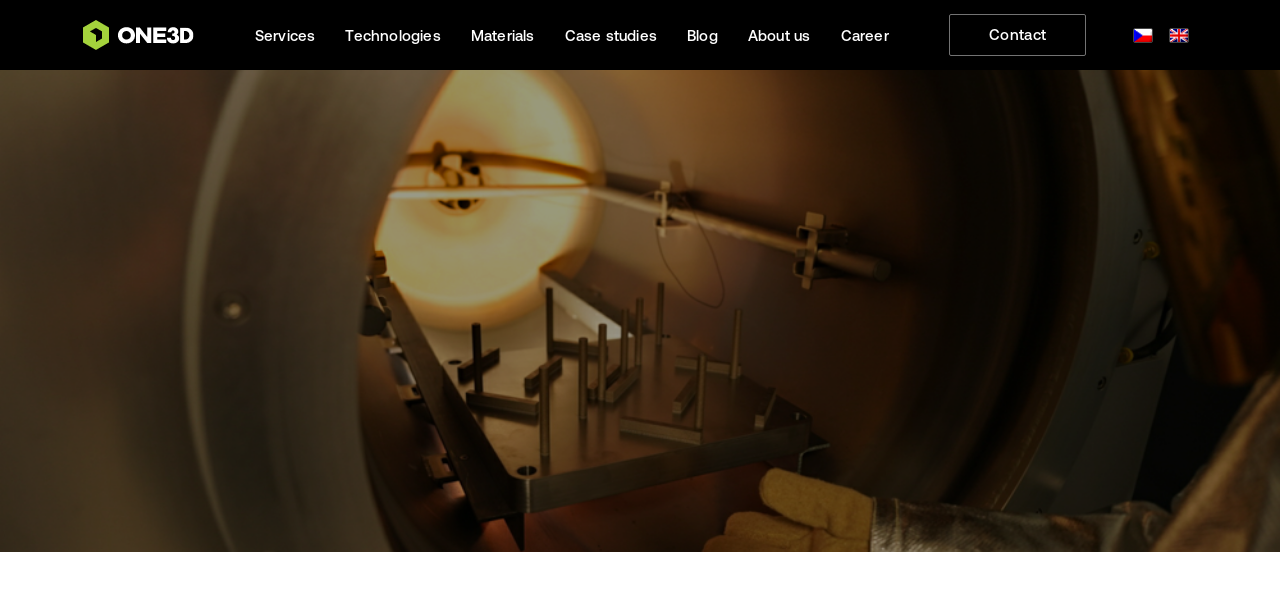

--- FILE ---
content_type: text/html; charset=UTF-8
request_url: https://www.one3d.cz/en/post-processing/heat-treatment/
body_size: 22431
content:
<!DOCTYPE html>
<html lang="en_US" prefix="og: http://ogpme/ns#" class="no-js" itemscope itemtype="http://schema.org/Website">
<head><meta charset="UTF-8"><script>if(navigator.userAgent.match(/MSIE|Internet Explorer/i)||navigator.userAgent.match(/Trident\/7\..*?rv:11/i)){var href=document.location.href;if(!href.match(/[?&]nowprocket/)){if(href.indexOf("?")==-1){if(href.indexOf("#")==-1){document.location.href=href+"?nowprocket=1"}else{document.location.href=href.replace("#","?nowprocket=1#")}}else{if(href.indexOf("#")==-1){document.location.href=href+"&nowprocket=1"}else{document.location.href=href.replace("#","&nowprocket=1#")}}}}</script><script>(()=>{class RocketLazyLoadScripts{constructor(){this.v="2.0.4",this.userEvents=["keydown","keyup","mousedown","mouseup","mousemove","mouseover","mouseout","touchmove","touchstart","touchend","touchcancel","wheel","click","dblclick","input"],this.attributeEvents=["onblur","onclick","oncontextmenu","ondblclick","onfocus","onmousedown","onmouseenter","onmouseleave","onmousemove","onmouseout","onmouseover","onmouseup","onmousewheel","onscroll","onsubmit"]}async t(){this.i(),this.o(),/iP(ad|hone)/.test(navigator.userAgent)&&this.h(),this.u(),this.l(this),this.m(),this.k(this),this.p(this),this._(),await Promise.all([this.R(),this.L()]),this.lastBreath=Date.now(),this.S(this),this.P(),this.D(),this.O(),this.M(),await this.C(this.delayedScripts.normal),await this.C(this.delayedScripts.defer),await this.C(this.delayedScripts.async),await this.T(),await this.F(),await this.j(),await this.A(),window.dispatchEvent(new Event("rocket-allScriptsLoaded")),this.everythingLoaded=!0,this.lastTouchEnd&&await new Promise(t=>setTimeout(t,500-Date.now()+this.lastTouchEnd)),this.I(),this.H(),this.U(),this.W()}i(){this.CSPIssue=sessionStorage.getItem("rocketCSPIssue"),document.addEventListener("securitypolicyviolation",t=>{this.CSPIssue||"script-src-elem"!==t.violatedDirective||"data"!==t.blockedURI||(this.CSPIssue=!0,sessionStorage.setItem("rocketCSPIssue",!0))},{isRocket:!0})}o(){window.addEventListener("pageshow",t=>{this.persisted=t.persisted,this.realWindowLoadedFired=!0},{isRocket:!0}),window.addEventListener("pagehide",()=>{this.onFirstUserAction=null},{isRocket:!0})}h(){let t;function e(e){t=e}window.addEventListener("touchstart",e,{isRocket:!0}),window.addEventListener("touchend",function i(o){o.changedTouches[0]&&t.changedTouches[0]&&Math.abs(o.changedTouches[0].pageX-t.changedTouches[0].pageX)<10&&Math.abs(o.changedTouches[0].pageY-t.changedTouches[0].pageY)<10&&o.timeStamp-t.timeStamp<200&&(window.removeEventListener("touchstart",e,{isRocket:!0}),window.removeEventListener("touchend",i,{isRocket:!0}),"INPUT"===o.target.tagName&&"text"===o.target.type||(o.target.dispatchEvent(new TouchEvent("touchend",{target:o.target,bubbles:!0})),o.target.dispatchEvent(new MouseEvent("mouseover",{target:o.target,bubbles:!0})),o.target.dispatchEvent(new PointerEvent("click",{target:o.target,bubbles:!0,cancelable:!0,detail:1,clientX:o.changedTouches[0].clientX,clientY:o.changedTouches[0].clientY})),event.preventDefault()))},{isRocket:!0})}q(t){this.userActionTriggered||("mousemove"!==t.type||this.firstMousemoveIgnored?"keyup"===t.type||"mouseover"===t.type||"mouseout"===t.type||(this.userActionTriggered=!0,this.onFirstUserAction&&this.onFirstUserAction()):this.firstMousemoveIgnored=!0),"click"===t.type&&t.preventDefault(),t.stopPropagation(),t.stopImmediatePropagation(),"touchstart"===this.lastEvent&&"touchend"===t.type&&(this.lastTouchEnd=Date.now()),"click"===t.type&&(this.lastTouchEnd=0),this.lastEvent=t.type,t.composedPath&&t.composedPath()[0].getRootNode()instanceof ShadowRoot&&(t.rocketTarget=t.composedPath()[0]),this.savedUserEvents.push(t)}u(){this.savedUserEvents=[],this.userEventHandler=this.q.bind(this),this.userEvents.forEach(t=>window.addEventListener(t,this.userEventHandler,{passive:!1,isRocket:!0})),document.addEventListener("visibilitychange",this.userEventHandler,{isRocket:!0})}U(){this.userEvents.forEach(t=>window.removeEventListener(t,this.userEventHandler,{passive:!1,isRocket:!0})),document.removeEventListener("visibilitychange",this.userEventHandler,{isRocket:!0}),this.savedUserEvents.forEach(t=>{(t.rocketTarget||t.target).dispatchEvent(new window[t.constructor.name](t.type,t))})}m(){const t="return false",e=Array.from(this.attributeEvents,t=>"data-rocket-"+t),i="["+this.attributeEvents.join("],[")+"]",o="[data-rocket-"+this.attributeEvents.join("],[data-rocket-")+"]",s=(e,i,o)=>{o&&o!==t&&(e.setAttribute("data-rocket-"+i,o),e["rocket"+i]=new Function("event",o),e.setAttribute(i,t))};new MutationObserver(t=>{for(const n of t)"attributes"===n.type&&(n.attributeName.startsWith("data-rocket-")||this.everythingLoaded?n.attributeName.startsWith("data-rocket-")&&this.everythingLoaded&&this.N(n.target,n.attributeName.substring(12)):s(n.target,n.attributeName,n.target.getAttribute(n.attributeName))),"childList"===n.type&&n.addedNodes.forEach(t=>{if(t.nodeType===Node.ELEMENT_NODE)if(this.everythingLoaded)for(const i of[t,...t.querySelectorAll(o)])for(const t of i.getAttributeNames())e.includes(t)&&this.N(i,t.substring(12));else for(const e of[t,...t.querySelectorAll(i)])for(const t of e.getAttributeNames())this.attributeEvents.includes(t)&&s(e,t,e.getAttribute(t))})}).observe(document,{subtree:!0,childList:!0,attributeFilter:[...this.attributeEvents,...e]})}I(){this.attributeEvents.forEach(t=>{document.querySelectorAll("[data-rocket-"+t+"]").forEach(e=>{this.N(e,t)})})}N(t,e){const i=t.getAttribute("data-rocket-"+e);i&&(t.setAttribute(e,i),t.removeAttribute("data-rocket-"+e))}k(t){Object.defineProperty(HTMLElement.prototype,"onclick",{get(){return this.rocketonclick||null},set(e){this.rocketonclick=e,this.setAttribute(t.everythingLoaded?"onclick":"data-rocket-onclick","this.rocketonclick(event)")}})}S(t){function e(e,i){let o=e[i];e[i]=null,Object.defineProperty(e,i,{get:()=>o,set(s){t.everythingLoaded?o=s:e["rocket"+i]=o=s}})}e(document,"onreadystatechange"),e(window,"onload"),e(window,"onpageshow");try{Object.defineProperty(document,"readyState",{get:()=>t.rocketReadyState,set(e){t.rocketReadyState=e},configurable:!0}),document.readyState="loading"}catch(t){console.log("WPRocket DJE readyState conflict, bypassing")}}l(t){this.originalAddEventListener=EventTarget.prototype.addEventListener,this.originalRemoveEventListener=EventTarget.prototype.removeEventListener,this.savedEventListeners=[],EventTarget.prototype.addEventListener=function(e,i,o){o&&o.isRocket||!t.B(e,this)&&!t.userEvents.includes(e)||t.B(e,this)&&!t.userActionTriggered||e.startsWith("rocket-")||t.everythingLoaded?t.originalAddEventListener.call(this,e,i,o):(t.savedEventListeners.push({target:this,remove:!1,type:e,func:i,options:o}),"mouseenter"!==e&&"mouseleave"!==e||t.originalAddEventListener.call(this,e,t.savedUserEvents.push,o))},EventTarget.prototype.removeEventListener=function(e,i,o){o&&o.isRocket||!t.B(e,this)&&!t.userEvents.includes(e)||t.B(e,this)&&!t.userActionTriggered||e.startsWith("rocket-")||t.everythingLoaded?t.originalRemoveEventListener.call(this,e,i,o):t.savedEventListeners.push({target:this,remove:!0,type:e,func:i,options:o})}}J(t,e){this.savedEventListeners=this.savedEventListeners.filter(i=>{let o=i.type,s=i.target||window;return e!==o||t!==s||(this.B(o,s)&&(i.type="rocket-"+o),this.$(i),!1)})}H(){EventTarget.prototype.addEventListener=this.originalAddEventListener,EventTarget.prototype.removeEventListener=this.originalRemoveEventListener,this.savedEventListeners.forEach(t=>this.$(t))}$(t){t.remove?this.originalRemoveEventListener.call(t.target,t.type,t.func,t.options):this.originalAddEventListener.call(t.target,t.type,t.func,t.options)}p(t){let e;function i(e){return t.everythingLoaded?e:e.split(" ").map(t=>"load"===t||t.startsWith("load.")?"rocket-jquery-load":t).join(" ")}function o(o){function s(e){const s=o.fn[e];o.fn[e]=o.fn.init.prototype[e]=function(){return this[0]===window&&t.userActionTriggered&&("string"==typeof arguments[0]||arguments[0]instanceof String?arguments[0]=i(arguments[0]):"object"==typeof arguments[0]&&Object.keys(arguments[0]).forEach(t=>{const e=arguments[0][t];delete arguments[0][t],arguments[0][i(t)]=e})),s.apply(this,arguments),this}}if(o&&o.fn&&!t.allJQueries.includes(o)){const e={DOMContentLoaded:[],"rocket-DOMContentLoaded":[]};for(const t in e)document.addEventListener(t,()=>{e[t].forEach(t=>t())},{isRocket:!0});o.fn.ready=o.fn.init.prototype.ready=function(i){function s(){parseInt(o.fn.jquery)>2?setTimeout(()=>i.bind(document)(o)):i.bind(document)(o)}return"function"==typeof i&&(t.realDomReadyFired?!t.userActionTriggered||t.fauxDomReadyFired?s():e["rocket-DOMContentLoaded"].push(s):e.DOMContentLoaded.push(s)),o([])},s("on"),s("one"),s("off"),t.allJQueries.push(o)}e=o}t.allJQueries=[],o(window.jQuery),Object.defineProperty(window,"jQuery",{get:()=>e,set(t){o(t)}})}P(){const t=new Map;document.write=document.writeln=function(e){const i=document.currentScript,o=document.createRange(),s=i.parentElement;let n=t.get(i);void 0===n&&(n=i.nextSibling,t.set(i,n));const c=document.createDocumentFragment();o.setStart(c,0),c.appendChild(o.createContextualFragment(e)),s.insertBefore(c,n)}}async R(){return new Promise(t=>{this.userActionTriggered?t():this.onFirstUserAction=t})}async L(){return new Promise(t=>{document.addEventListener("DOMContentLoaded",()=>{this.realDomReadyFired=!0,t()},{isRocket:!0})})}async j(){return this.realWindowLoadedFired?Promise.resolve():new Promise(t=>{window.addEventListener("load",t,{isRocket:!0})})}M(){this.pendingScripts=[];this.scriptsMutationObserver=new MutationObserver(t=>{for(const e of t)e.addedNodes.forEach(t=>{"SCRIPT"!==t.tagName||t.noModule||t.isWPRocket||this.pendingScripts.push({script:t,promise:new Promise(e=>{const i=()=>{const i=this.pendingScripts.findIndex(e=>e.script===t);i>=0&&this.pendingScripts.splice(i,1),e()};t.addEventListener("load",i,{isRocket:!0}),t.addEventListener("error",i,{isRocket:!0}),setTimeout(i,1e3)})})})}),this.scriptsMutationObserver.observe(document,{childList:!0,subtree:!0})}async F(){await this.X(),this.pendingScripts.length?(await this.pendingScripts[0].promise,await this.F()):this.scriptsMutationObserver.disconnect()}D(){this.delayedScripts={normal:[],async:[],defer:[]},document.querySelectorAll("script[type$=rocketlazyloadscript]").forEach(t=>{t.hasAttribute("data-rocket-src")?t.hasAttribute("async")&&!1!==t.async?this.delayedScripts.async.push(t):t.hasAttribute("defer")&&!1!==t.defer||"module"===t.getAttribute("data-rocket-type")?this.delayedScripts.defer.push(t):this.delayedScripts.normal.push(t):this.delayedScripts.normal.push(t)})}async _(){await this.L();let t=[];document.querySelectorAll("script[type$=rocketlazyloadscript][data-rocket-src]").forEach(e=>{let i=e.getAttribute("data-rocket-src");if(i&&!i.startsWith("data:")){i.startsWith("//")&&(i=location.protocol+i);try{const o=new URL(i).origin;o!==location.origin&&t.push({src:o,crossOrigin:e.crossOrigin||"module"===e.getAttribute("data-rocket-type")})}catch(t){}}}),t=[...new Map(t.map(t=>[JSON.stringify(t),t])).values()],this.Y(t,"preconnect")}async G(t){if(await this.K(),!0!==t.noModule||!("noModule"in HTMLScriptElement.prototype))return new Promise(e=>{let i;function o(){(i||t).setAttribute("data-rocket-status","executed"),e()}try{if(navigator.userAgent.includes("Firefox/")||""===navigator.vendor||this.CSPIssue)i=document.createElement("script"),[...t.attributes].forEach(t=>{let e=t.nodeName;"type"!==e&&("data-rocket-type"===e&&(e="type"),"data-rocket-src"===e&&(e="src"),i.setAttribute(e,t.nodeValue))}),t.text&&(i.text=t.text),t.nonce&&(i.nonce=t.nonce),i.hasAttribute("src")?(i.addEventListener("load",o,{isRocket:!0}),i.addEventListener("error",()=>{i.setAttribute("data-rocket-status","failed-network"),e()},{isRocket:!0}),setTimeout(()=>{i.isConnected||e()},1)):(i.text=t.text,o()),i.isWPRocket=!0,t.parentNode.replaceChild(i,t);else{const i=t.getAttribute("data-rocket-type"),s=t.getAttribute("data-rocket-src");i?(t.type=i,t.removeAttribute("data-rocket-type")):t.removeAttribute("type"),t.addEventListener("load",o,{isRocket:!0}),t.addEventListener("error",i=>{this.CSPIssue&&i.target.src.startsWith("data:")?(console.log("WPRocket: CSP fallback activated"),t.removeAttribute("src"),this.G(t).then(e)):(t.setAttribute("data-rocket-status","failed-network"),e())},{isRocket:!0}),s?(t.fetchPriority="high",t.removeAttribute("data-rocket-src"),t.src=s):t.src="data:text/javascript;base64,"+window.btoa(unescape(encodeURIComponent(t.text)))}}catch(i){t.setAttribute("data-rocket-status","failed-transform"),e()}});t.setAttribute("data-rocket-status","skipped")}async C(t){const e=t.shift();return e?(e.isConnected&&await this.G(e),this.C(t)):Promise.resolve()}O(){this.Y([...this.delayedScripts.normal,...this.delayedScripts.defer,...this.delayedScripts.async],"preload")}Y(t,e){this.trash=this.trash||[];let i=!0;var o=document.createDocumentFragment();t.forEach(t=>{const s=t.getAttribute&&t.getAttribute("data-rocket-src")||t.src;if(s&&!s.startsWith("data:")){const n=document.createElement("link");n.href=s,n.rel=e,"preconnect"!==e&&(n.as="script",n.fetchPriority=i?"high":"low"),t.getAttribute&&"module"===t.getAttribute("data-rocket-type")&&(n.crossOrigin=!0),t.crossOrigin&&(n.crossOrigin=t.crossOrigin),t.integrity&&(n.integrity=t.integrity),t.nonce&&(n.nonce=t.nonce),o.appendChild(n),this.trash.push(n),i=!1}}),document.head.appendChild(o)}W(){this.trash.forEach(t=>t.remove())}async T(){try{document.readyState="interactive"}catch(t){}this.fauxDomReadyFired=!0;try{await this.K(),this.J(document,"readystatechange"),document.dispatchEvent(new Event("rocket-readystatechange")),await this.K(),document.rocketonreadystatechange&&document.rocketonreadystatechange(),await this.K(),this.J(document,"DOMContentLoaded"),document.dispatchEvent(new Event("rocket-DOMContentLoaded")),await this.K(),this.J(window,"DOMContentLoaded"),window.dispatchEvent(new Event("rocket-DOMContentLoaded"))}catch(t){console.error(t)}}async A(){try{document.readyState="complete"}catch(t){}try{await this.K(),this.J(document,"readystatechange"),document.dispatchEvent(new Event("rocket-readystatechange")),await this.K(),document.rocketonreadystatechange&&document.rocketonreadystatechange(),await this.K(),this.J(window,"load"),window.dispatchEvent(new Event("rocket-load")),await this.K(),window.rocketonload&&window.rocketonload(),await this.K(),this.allJQueries.forEach(t=>t(window).trigger("rocket-jquery-load")),await this.K(),this.J(window,"pageshow");const t=new Event("rocket-pageshow");t.persisted=this.persisted,window.dispatchEvent(t),await this.K(),window.rocketonpageshow&&window.rocketonpageshow({persisted:this.persisted})}catch(t){console.error(t)}}async K(){Date.now()-this.lastBreath>45&&(await this.X(),this.lastBreath=Date.now())}async X(){return document.hidden?new Promise(t=>setTimeout(t)):new Promise(t=>requestAnimationFrame(t))}B(t,e){return e===document&&"readystatechange"===t||(e===document&&"DOMContentLoaded"===t||(e===window&&"DOMContentLoaded"===t||(e===window&&"load"===t||e===window&&"pageshow"===t)))}static run(){(new RocketLazyLoadScripts).t()}}RocketLazyLoadScripts.run()})();</script>

  <!-- Charset & Title -->
  
  <title>Heat treatment | Modification of metal properties | ONE3D</title>
<link data-rocket-prefetch href="https://unpkg.com" rel="dns-prefetch"><link rel="preload" data-rocket-preload as="image" href="https://www.one3d.cz/wp-content/themes/one3d/img/post-processing/shape.svg" fetchpriority="high">

  <meta name="viewport" content="width=device-width, initial-scale=1.0, maximum-scale=1.0, user-scalable=no, viewport-fit=cover">
  <meta name="facebook-domain-verification" content="cbw1syv3i6uvawtncwewff9um18vat" />
  <meta name="facebook-domain-verification" content="c4el3fko2rtdgdtu2caamnvludaje3" />

  <!-- Microdata -->
  <meta itemprop="name" content="Heat treatment | Modification of metal properties | ONE3D">
  <link itemprop="url" href="https://www.one3d.cz/en/">
  <meta itemprop="inLanguage" content="cs-CZ">
  <meta property="og:type" content="website" />

  <!-- Favicons -->
  <link rel="apple-touch-icon" sizes="180x180" href="https://www.one3d.cz/wp-content/themes/one3d/img/favicons/apple-touch-icon.png">
  <link rel="icon" type="image/png" sizes="32x32" href="https://www.one3d.cz/wp-content/themes/one3d/img/favicons/favicon-32x32.png">
  <link rel="icon" type="image/png" sizes="16x16" href="https://www.one3d.cz/wp-content/themes/one3d/img/favicons/favicon-16x16.png">
  <link rel="manifest" href="https://www.one3d.cz/wp-content/themes/one3d/img/favicons/site.webmanifest">
  <link rel="mask-icon" href="https://www.one3d.cz/wp-content/themes/one3d/img/favicons/safari-pinned-tab.svg" color="#a9d82a">
  <meta name="msapplication-TileColor" content="#ffffff">
  <meta name="theme-color" content="#ffffff">

      <!-- Swiper -->
    <link rel="stylesheet" href="https://unpkg.com/swiper/swiper-bundle.min.css">
  
  <!-- CSS -->
  <link rel="stylesheet" href="https://www.one3d.cz/wp-content/themes/one3d/css/theme.css?v=14-6-2022">
  <link rel="stylesheet" href="https://www.one3d.cz/wp-content/themes/one3d/style.css?v=14-6-2022">

  <!-- AOS -->
  <link rel="stylesheet" href="https://www.one3d.cz/wp-content/themes/one3d/css/aos.css">
  <script type="rocketlazyloadscript" data-rocket-src="https://www.one3d.cz/wp-content/themes/one3d/scripts/aos.js"></script>

  <link rel="alternate" hreflang="cs" href="https://www.one3d.cz/post-processing/tepelne-zpracovani/" />
<link rel="alternate" hreflang="en" href="https://www.one3d.cz/en/post-processing/heat-treatment/" />
<link rel="alternate" hreflang="x-default" href="https://www.one3d.cz/post-processing/tepelne-zpracovani/" />

<!-- Search Engine Optimization by Rank Math PRO - https://rankmath.com/ -->
<meta name="description" content="Heat treatment modifies the microstructure and material properties of alloys. Parts are oven-heated and cooled at precisely defined temperatures and for specific durations."/>
<meta name="robots" content="follow, index, max-snippet:-1, max-video-preview:-1, max-image-preview:large"/>
<link rel="canonical" href="https://www.one3d.cz/en/post-processing/heat-treatment/" />
<meta property="og:locale" content="en_US" />
<meta property="og:type" content="article" />
<meta property="og:title" content="Heat treatment | Modification of metal properties | ONE3D" />
<meta property="og:description" content="Heat treatment modifies the microstructure and material properties of alloys. Parts are oven-heated and cooled at precisely defined temperatures and for specific durations." />
<meta property="og:url" content="https://www.one3d.cz/en/post-processing/heat-treatment/" />
<meta property="og:site_name" content="ONE3D" />
<meta property="og:updated_time" content="2024-10-16T13:08:06+02:00" />
<meta property="og:image" content="https://www.one3d.cz/wp-content/uploads/2022/05/DSC04589_result-2.png" />
<meta property="og:image:secure_url" content="https://www.one3d.cz/wp-content/uploads/2022/05/DSC04589_result-2.png" />
<meta property="og:image:width" content="1000" />
<meta property="og:image:height" content="398" />
<meta property="og:image:alt" content="heat treatment" />
<meta property="og:image:type" content="image/png" />
<meta name="twitter:card" content="summary_large_image" />
<meta name="twitter:title" content="Heat treatment | Modification of metal properties | ONE3D" />
<meta name="twitter:description" content="Heat treatment modifies the microstructure and material properties of alloys. Parts are oven-heated and cooled at precisely defined temperatures and for specific durations." />
<meta name="twitter:site" content="@romanbasarab" />
<meta name="twitter:creator" content="@romanbasarab" />
<meta name="twitter:image" content="https://www.one3d.cz/wp-content/uploads/2022/05/DSC04589_result-2.png" />
<meta name="twitter:label1" content="Written by" />
<meta name="twitter:data1" content="Filip Dokoupil" />
<meta name="twitter:label2" content="Time to read" />
<meta name="twitter:data2" content="Less than a minute" />
<script type="application/ld+json" class="rank-math-schema-pro">{"@context":"https://schema.org","@graph":[{"@type":"BreadcrumbList","@id":"https://www.one3d.cz/en/post-processing/heat-treatment/#breadcrumb","itemListElement":[{"@type":"ListItem","position":"1","item":{"@id":"https://www.one3d.cz/","name":"Home"}},{"@type":"ListItem","position":"2","item":{"@id":"https://www.one3d.cz/en/post-processing/heat-treatment/","name":"Heat treatment"}}]}]}</script>
<!-- /Rank Math WordPress SEO plugin -->


<style id='wp-img-auto-sizes-contain-inline-css' type='text/css'>
img:is([sizes=auto i],[sizes^="auto," i]){contain-intrinsic-size:3000px 1500px}
/*# sourceURL=wp-img-auto-sizes-contain-inline-css */
</style>
<link rel='stylesheet' id='wp-block-library-css' href='https://www.one3d.cz/wp-includes/css/dist/block-library/style.css?ver=6.9' type='text/css' media='all' />
<style id='global-styles-inline-css' type='text/css'>
:root{--wp--preset--aspect-ratio--square: 1;--wp--preset--aspect-ratio--4-3: 4/3;--wp--preset--aspect-ratio--3-4: 3/4;--wp--preset--aspect-ratio--3-2: 3/2;--wp--preset--aspect-ratio--2-3: 2/3;--wp--preset--aspect-ratio--16-9: 16/9;--wp--preset--aspect-ratio--9-16: 9/16;--wp--preset--color--black: #000000;--wp--preset--color--cyan-bluish-gray: #abb8c3;--wp--preset--color--white: #ffffff;--wp--preset--color--pale-pink: #f78da7;--wp--preset--color--vivid-red: #cf2e2e;--wp--preset--color--luminous-vivid-orange: #ff6900;--wp--preset--color--luminous-vivid-amber: #fcb900;--wp--preset--color--light-green-cyan: #7bdcb5;--wp--preset--color--vivid-green-cyan: #00d084;--wp--preset--color--pale-cyan-blue: #8ed1fc;--wp--preset--color--vivid-cyan-blue: #0693e3;--wp--preset--color--vivid-purple: #9b51e0;--wp--preset--gradient--vivid-cyan-blue-to-vivid-purple: linear-gradient(135deg,rgb(6,147,227) 0%,rgb(155,81,224) 100%);--wp--preset--gradient--light-green-cyan-to-vivid-green-cyan: linear-gradient(135deg,rgb(122,220,180) 0%,rgb(0,208,130) 100%);--wp--preset--gradient--luminous-vivid-amber-to-luminous-vivid-orange: linear-gradient(135deg,rgb(252,185,0) 0%,rgb(255,105,0) 100%);--wp--preset--gradient--luminous-vivid-orange-to-vivid-red: linear-gradient(135deg,rgb(255,105,0) 0%,rgb(207,46,46) 100%);--wp--preset--gradient--very-light-gray-to-cyan-bluish-gray: linear-gradient(135deg,rgb(238,238,238) 0%,rgb(169,184,195) 100%);--wp--preset--gradient--cool-to-warm-spectrum: linear-gradient(135deg,rgb(74,234,220) 0%,rgb(151,120,209) 20%,rgb(207,42,186) 40%,rgb(238,44,130) 60%,rgb(251,105,98) 80%,rgb(254,248,76) 100%);--wp--preset--gradient--blush-light-purple: linear-gradient(135deg,rgb(255,206,236) 0%,rgb(152,150,240) 100%);--wp--preset--gradient--blush-bordeaux: linear-gradient(135deg,rgb(254,205,165) 0%,rgb(254,45,45) 50%,rgb(107,0,62) 100%);--wp--preset--gradient--luminous-dusk: linear-gradient(135deg,rgb(255,203,112) 0%,rgb(199,81,192) 50%,rgb(65,88,208) 100%);--wp--preset--gradient--pale-ocean: linear-gradient(135deg,rgb(255,245,203) 0%,rgb(182,227,212) 50%,rgb(51,167,181) 100%);--wp--preset--gradient--electric-grass: linear-gradient(135deg,rgb(202,248,128) 0%,rgb(113,206,126) 100%);--wp--preset--gradient--midnight: linear-gradient(135deg,rgb(2,3,129) 0%,rgb(40,116,252) 100%);--wp--preset--font-size--small: 13px;--wp--preset--font-size--medium: 20px;--wp--preset--font-size--large: 36px;--wp--preset--font-size--x-large: 42px;--wp--preset--spacing--20: 0.44rem;--wp--preset--spacing--30: 0.67rem;--wp--preset--spacing--40: 1rem;--wp--preset--spacing--50: 1.5rem;--wp--preset--spacing--60: 2.25rem;--wp--preset--spacing--70: 3.38rem;--wp--preset--spacing--80: 5.06rem;--wp--preset--shadow--natural: 6px 6px 9px rgba(0, 0, 0, 0.2);--wp--preset--shadow--deep: 12px 12px 50px rgba(0, 0, 0, 0.4);--wp--preset--shadow--sharp: 6px 6px 0px rgba(0, 0, 0, 0.2);--wp--preset--shadow--outlined: 6px 6px 0px -3px rgb(255, 255, 255), 6px 6px rgb(0, 0, 0);--wp--preset--shadow--crisp: 6px 6px 0px rgb(0, 0, 0);}:where(.is-layout-flex){gap: 0.5em;}:where(.is-layout-grid){gap: 0.5em;}body .is-layout-flex{display: flex;}.is-layout-flex{flex-wrap: wrap;align-items: center;}.is-layout-flex > :is(*, div){margin: 0;}body .is-layout-grid{display: grid;}.is-layout-grid > :is(*, div){margin: 0;}:where(.wp-block-columns.is-layout-flex){gap: 2em;}:where(.wp-block-columns.is-layout-grid){gap: 2em;}:where(.wp-block-post-template.is-layout-flex){gap: 1.25em;}:where(.wp-block-post-template.is-layout-grid){gap: 1.25em;}.has-black-color{color: var(--wp--preset--color--black) !important;}.has-cyan-bluish-gray-color{color: var(--wp--preset--color--cyan-bluish-gray) !important;}.has-white-color{color: var(--wp--preset--color--white) !important;}.has-pale-pink-color{color: var(--wp--preset--color--pale-pink) !important;}.has-vivid-red-color{color: var(--wp--preset--color--vivid-red) !important;}.has-luminous-vivid-orange-color{color: var(--wp--preset--color--luminous-vivid-orange) !important;}.has-luminous-vivid-amber-color{color: var(--wp--preset--color--luminous-vivid-amber) !important;}.has-light-green-cyan-color{color: var(--wp--preset--color--light-green-cyan) !important;}.has-vivid-green-cyan-color{color: var(--wp--preset--color--vivid-green-cyan) !important;}.has-pale-cyan-blue-color{color: var(--wp--preset--color--pale-cyan-blue) !important;}.has-vivid-cyan-blue-color{color: var(--wp--preset--color--vivid-cyan-blue) !important;}.has-vivid-purple-color{color: var(--wp--preset--color--vivid-purple) !important;}.has-black-background-color{background-color: var(--wp--preset--color--black) !important;}.has-cyan-bluish-gray-background-color{background-color: var(--wp--preset--color--cyan-bluish-gray) !important;}.has-white-background-color{background-color: var(--wp--preset--color--white) !important;}.has-pale-pink-background-color{background-color: var(--wp--preset--color--pale-pink) !important;}.has-vivid-red-background-color{background-color: var(--wp--preset--color--vivid-red) !important;}.has-luminous-vivid-orange-background-color{background-color: var(--wp--preset--color--luminous-vivid-orange) !important;}.has-luminous-vivid-amber-background-color{background-color: var(--wp--preset--color--luminous-vivid-amber) !important;}.has-light-green-cyan-background-color{background-color: var(--wp--preset--color--light-green-cyan) !important;}.has-vivid-green-cyan-background-color{background-color: var(--wp--preset--color--vivid-green-cyan) !important;}.has-pale-cyan-blue-background-color{background-color: var(--wp--preset--color--pale-cyan-blue) !important;}.has-vivid-cyan-blue-background-color{background-color: var(--wp--preset--color--vivid-cyan-blue) !important;}.has-vivid-purple-background-color{background-color: var(--wp--preset--color--vivid-purple) !important;}.has-black-border-color{border-color: var(--wp--preset--color--black) !important;}.has-cyan-bluish-gray-border-color{border-color: var(--wp--preset--color--cyan-bluish-gray) !important;}.has-white-border-color{border-color: var(--wp--preset--color--white) !important;}.has-pale-pink-border-color{border-color: var(--wp--preset--color--pale-pink) !important;}.has-vivid-red-border-color{border-color: var(--wp--preset--color--vivid-red) !important;}.has-luminous-vivid-orange-border-color{border-color: var(--wp--preset--color--luminous-vivid-orange) !important;}.has-luminous-vivid-amber-border-color{border-color: var(--wp--preset--color--luminous-vivid-amber) !important;}.has-light-green-cyan-border-color{border-color: var(--wp--preset--color--light-green-cyan) !important;}.has-vivid-green-cyan-border-color{border-color: var(--wp--preset--color--vivid-green-cyan) !important;}.has-pale-cyan-blue-border-color{border-color: var(--wp--preset--color--pale-cyan-blue) !important;}.has-vivid-cyan-blue-border-color{border-color: var(--wp--preset--color--vivid-cyan-blue) !important;}.has-vivid-purple-border-color{border-color: var(--wp--preset--color--vivid-purple) !important;}.has-vivid-cyan-blue-to-vivid-purple-gradient-background{background: var(--wp--preset--gradient--vivid-cyan-blue-to-vivid-purple) !important;}.has-light-green-cyan-to-vivid-green-cyan-gradient-background{background: var(--wp--preset--gradient--light-green-cyan-to-vivid-green-cyan) !important;}.has-luminous-vivid-amber-to-luminous-vivid-orange-gradient-background{background: var(--wp--preset--gradient--luminous-vivid-amber-to-luminous-vivid-orange) !important;}.has-luminous-vivid-orange-to-vivid-red-gradient-background{background: var(--wp--preset--gradient--luminous-vivid-orange-to-vivid-red) !important;}.has-very-light-gray-to-cyan-bluish-gray-gradient-background{background: var(--wp--preset--gradient--very-light-gray-to-cyan-bluish-gray) !important;}.has-cool-to-warm-spectrum-gradient-background{background: var(--wp--preset--gradient--cool-to-warm-spectrum) !important;}.has-blush-light-purple-gradient-background{background: var(--wp--preset--gradient--blush-light-purple) !important;}.has-blush-bordeaux-gradient-background{background: var(--wp--preset--gradient--blush-bordeaux) !important;}.has-luminous-dusk-gradient-background{background: var(--wp--preset--gradient--luminous-dusk) !important;}.has-pale-ocean-gradient-background{background: var(--wp--preset--gradient--pale-ocean) !important;}.has-electric-grass-gradient-background{background: var(--wp--preset--gradient--electric-grass) !important;}.has-midnight-gradient-background{background: var(--wp--preset--gradient--midnight) !important;}.has-small-font-size{font-size: var(--wp--preset--font-size--small) !important;}.has-medium-font-size{font-size: var(--wp--preset--font-size--medium) !important;}.has-large-font-size{font-size: var(--wp--preset--font-size--large) !important;}.has-x-large-font-size{font-size: var(--wp--preset--font-size--x-large) !important;}
/*# sourceURL=global-styles-inline-css */
</style>
<style id='core-block-supports-inline-css' type='text/css'>
/**
 * Core styles: block-supports
 */

/*# sourceURL=core-block-supports-inline-css */
</style>

<style id='classic-theme-styles-inline-css' type='text/css'>
/**
 * These rules are needed for backwards compatibility.
 * They should match the button element rules in the base theme.json file.
 */
.wp-block-button__link {
	color: #ffffff;
	background-color: #32373c;
	border-radius: 9999px; /* 100% causes an oval, but any explicit but really high value retains the pill shape. */

	/* This needs a low specificity so it won't override the rules from the button element if defined in theme.json. */
	box-shadow: none;
	text-decoration: none;

	/* The extra 2px are added to size solids the same as the outline versions.*/
	padding: calc(0.667em + 2px) calc(1.333em + 2px);

	font-size: 1.125em;
}

.wp-block-file__button {
	background: #32373c;
	color: #ffffff;
	text-decoration: none;
}

/*# sourceURL=/wp-includes/css/classic-themes.css */
</style>
<link rel='stylesheet' id='wpml-legacy-horizontal-list-0-css' href='https://www.one3d.cz/wp-content/plugins/sitepress-multilingual-cms/templates/language-switchers/legacy-list-horizontal/style.min.css?ver=1' type='text/css' media='all' />
<link rel='stylesheet' id='cmplz-general-css' href='https://www.one3d.cz/wp-content/plugins/complianz-gdpr-premium/assets/css/cookieblocker.css?ver=1740724655' type='text/css' media='all' />
<script type="text/javascript" id="wpml-cookie-js-extra">
/* <![CDATA[ */
var wpml_cookies = {"wp-wpml_current_language":{"value":"en","expires":1,"path":"/"}};
var wpml_cookies = {"wp-wpml_current_language":{"value":"en","expires":1,"path":"/"}};
//# sourceURL=wpml-cookie-js-extra
/* ]]> */
</script>
<script type="rocketlazyloadscript" data-rocket-type="text/javascript" data-rocket-src="https://www.one3d.cz/wp-content/plugins/sitepress-multilingual-cms/res/js/cookies/language-cookie.js?ver=486900" id="wpml-cookie-js" defer="defer" data-wp-strategy="defer"></script>
<link rel='shortlink' href='https://www.one3d.cz/en/?p=5905' />
<meta name="generator" content="WPML ver:4.8.6 stt:9,1;" />
			<style>.cmplz-hidden {
					display: none !important;
				}</style><link rel="icon" href="https://www.one3d.cz/wp-content/uploads/2021/10/cropped-favicon-512-32x32.png" sizes="32x32" />
<link rel="icon" href="https://www.one3d.cz/wp-content/uploads/2021/10/cropped-favicon-512-192x192.png" sizes="192x192" />
<link rel="apple-touch-icon" href="https://www.one3d.cz/wp-content/uploads/2021/10/cropped-favicon-512-180x180.png" />
<meta name="msapplication-TileImage" content="https://www.one3d.cz/wp-content/uploads/2021/10/cropped-favicon-512-270x270.png" />
		<style type="text/css" id="wp-custom-css">
			.iso__items .icon img {
    height: 279px;
}		</style>
		

<style id="rocket-lazyrender-inline-css">[data-wpr-lazyrender] {content-visibility: auto;}</style><meta name="generator" content="WP Rocket 3.20.3" data-wpr-features="wpr_delay_js wpr_preconnect_external_domains wpr_automatic_lazy_rendering wpr_oci wpr_preload_links wpr_desktop" /></head>
<body data-cmplz=1 class="wp-singular post-processing-template-default single single-post-processing postid-5905 wp-theme-one3d" itemprop="hasPart" itemscope itemtype="http://schema.org/WebPage">
  
  <meta itemprop="itemscope" itemtype="https://schema.org/ImageObject" itemref="mainImg">

  <!-- Google Tag Manager (noscript) -->
  <noscript><iframe src="https://www.googletagmanager.com/ns.html?id=GTM-TKQ4B8C"
  height="0" width="0" style="display:none;visibility:hidden"></iframe></noscript>
  <!-- End Google Tag Manager (noscript) -->
<header  class="header" id="header" role="banner" itemprop="hasPart" itemscope itemtype="http://schema.org/WPHeader">
	<div  class="container">
		
<nav class="menu" role="navigation" itemprop="hasPart" itemscope="" itemtype="http://schema.org/SiteNavigationElement http://schema.org/ItemList">
  <a href="https://www.one3d.cz/en/" class="logo">
    <img src="https://www.one3d.cz/wp-content/themes/one3d/img/logo-green.svg" alt="ONE3D">
  </a>
  <ul class="navigation">
          <li class="navigation__item navigation__item--submenu " itemprop="itemListElement" itemscope="" itemtype="http://schema.org/ListItem">
        <a href="https://www.one3d.cz/en/services/" target="_self" itemprop="url">
          <span itemprop="name">Services</span>
        </a>
        <meta itemprop="position" content="1">
                  <ul class="submenu">
            <span class="submenu__title">Services</span>
            <li class="submenu__left">
              <ul>
                                  <li>
                    <a href="https://www.one3d.cz/en/services/#aditivni-vyroba" target="_self" class="with-background green">
                      <span class="icon">
                        <img src="https://www.one3d.cz/wp-content/uploads/2022/05/aditivni-vyroba-icon.svg" alt="Production">
                      </span>Production
                    </a>
                  </li>
                                  <li>
                    <a href="https://www.one3d.cz/en/services/rapid-prototyping/" target="_self" class="">
                      <span class="icon">
                        <img src="https://www.one3d.cz/wp-content/uploads/2022/05/rychla-vyroba-prototypu-icon.svg" alt="Rapid prototyping">
                      </span>Rapid prototyping
                    </a>
                  </li>
                                  <li>
                    <a href="https://www.one3d.cz/en/services/production-of-end-use-parts/" target="_self" class="bb-none">
                      <span class="icon">
                        <img src="https://www.one3d.cz/wp-content/uploads/2022/05/vyroba-koncovych-produktu-icon.svg" alt="Production of end-use parts">
                      </span>Production of end-use parts
                    </a>
                  </li>
                                  <li>
                    <a href="https://www.one3d.cz/en/services/optical-components/" target="_self" class="bb-none">
                      <span class="icon">
                        <img src="https://www.one3d.cz/wp-content/uploads/2024/04/bulb_2_1.svg" alt="Optical components">
                      </span>Optical components
                    </a>
                  </li>
                                  <li>
                    <a href="https://www.one3d.cz/en/services/cnc-milling/" target="_self" class="bb-none">
                      <span class="icon">
                        <img src="https://www.one3d.cz/wp-content/uploads/2024/04/cnc.svg" alt="CNC Milling">
                      </span>CNC Milling
                    </a>
                  </li>
                                  <li>
                    <a href="https://www.one3d.cz/en/services/hybrid-manufacturing/" target="_self" class="bb-none">
                      <span class="icon">
                        <img src="https://www.one3d.cz/wp-content/uploads/2024/07/HM@4x.png" alt="Hybrid manufacturing">
                      </span>Hybrid manufacturing
                    </a>
                  </li>
                              </ul>
            </li>
            <li class="submenu__right">
              <ul>
                                  <li>
                    <a href="https://www.one3d.cz/en/services/#aditivni-know-how" target="_self" class="with-background green">
                      <span class="icon">
                        <img src="https://www.one3d.cz/wp-content/uploads/2022/05/aditivni-know-how-icon.svg" alt="Engineering">
                      </span>Engineering
                    </a>
                  </li>
                                  <li>
                    <a href="https://www.one3d.cz/en/services/design-for-additive-manufacturing/" target="_self" class="">
                      <span class="icon">
                        <img src="https://www.one3d.cz/wp-content/uploads/2022/05/design-pro-aditivni-vyrobu-icon.svg" alt="Design for additive manufacturing">
                      </span>Design for additive manufacturing
                    </a>
                  </li>
                                  <li>
                    <a href="https://lab.one3d.cz/" target="_blank" class="">
                      <span class="icon">
                        <img src="https://www.one3d.cz/wp-content/uploads/2022/05/3d-skenovani-a-reverzni-inzenyrstvi-icon.svg" alt="3D scanning and reverse engineering">
                      </span>3D scanning and reverse engineering
                    </a>
                  </li>
                                  <li>
                    <a href="https://lab.one3d.cz/" target="_blank" class="">
                      <span class="icon">
                        <img src="https://www.one3d.cz/wp-content/uploads/2022/05/vyvoj-a-vyzkum-icon.svg" alt="Research and Development">
                      </span>Research and Development
                    </a>
                  </li>
                                  <li>
                    <a href="https://www.one3d.cz/en/services/consultations-and-workshops/" target="_self" class="bb-none">
                      <span class="icon">
                        <img src="https://www.one3d.cz/wp-content/uploads/2022/05/poradenstvi-a-seminare-icon.svg" alt="Consultations and workshops">
                      </span>Consultations and workshops
                    </a>
                  </li>
                              </ul>
            </li>
          </ul>
              </li>
          <li class="navigation__item navigation__item--submenu " itemprop="itemListElement" itemscope="" itemtype="http://schema.org/ListItem">
        <a href="https://www.one3d.cz/en/technologies/" target="_self" itemprop="url">
          <span itemprop="name">Technologies</span>
        </a>
        <meta itemprop="position" content="2">
                  <ul class="submenu">
            <span class="submenu__title">Technologies</span>
            <li class="submenu__left">
              <ul>
                                  <li>
                    <a href="https://www.one3d.cz/en/materials/#plasty" target="_self" class="with-background yellow">
                      <span class="icon">
                        <img src="https://www.one3d.cz/wp-content/uploads/2022/05/plasty-icon.svg" alt="Plastics">
                      </span>Plastics
                    </a>
                  </li>
                                  <li>
                    <a href="https://www.one3d.cz/en/technologies/detail/selective-laser-sintering-sls/" target="_self" class="bb-none">
                      <span class="icon">
                        <img src="https://www.one3d.cz/wp-content/uploads/2022/05/sls-icon.svg" alt="Selective Laser Sintering (SLS)">
                      </span>Selective Laser Sintering (SLS)
                    </a>
                  </li>
                                  <li>
                    <a href="https://www.one3d.cz/en/technologies/detail/multi-jet-fusion-mjf/" target="_self" class="bb-none">
                      <span class="icon">
                        <img src="https://www.one3d.cz/wp-content/uploads/2022/05/mjf-icon.svg" alt="Multi Jet Fusion (MJF)">
                      </span>Multi Jet Fusion (MJF)
                    </a>
                  </li>
                                  <li>
                    <a href="https://www.one3d.cz/en/technologies/detail/stereolithography-sla/" target="_self" class="bb-none">
                      <span class="icon">
                        <img src="https://www.one3d.cz/wp-content/uploads/2022/05/sla-icon.svg" alt="Stereolithography (SLA)">
                      </span>Stereolithography (SLA)
                    </a>
                  </li>
                                  <li>
                    <a href="https://www.one3d.cz/en/materials/#kovy" target="_self" class="with-background blue">
                      <span class="icon">
                        <img src="https://www.one3d.cz/wp-content/uploads/2022/05/kovy-icon.svg" alt="Metals">
                      </span>Metals
                    </a>
                  </li>
                                  <li>
                    <a href="https://www.one3d.cz/en/technologies/detail/direct-metal-laser-sintering-dmls/" target="_self" class="bb-none">
                      <span class="icon">
                        <img src="https://www.one3d.cz/wp-content/uploads/2022/05/dmls-icon.svg" alt="Direct Metal Laser Sintering (DMLS)">
                      </span>Direct Metal Laser Sintering (DMLS)
                    </a>
                  </li>
                                  <li>
                    <a href="https://www.one3d.cz/en/technologies/about-additive-manufacturing/" target="_self" class="with-background green">
                      <span class="icon">
                        <img src="https://www.one3d.cz/wp-content/uploads/2022/05/aditivni-vyroba-icon.svg" alt="About additive manufacturing">
                      </span>About additive manufacturing
                    </a>
                  </li>
                                  <li>
                    <a href="https://www.one3d.cz/en/technologies/levels-of-surface-finish/" target="_self" class="with-background green">
                      <span class="icon">
                        <img src="https://www.one3d.cz/wp-content/uploads/2022/05/stupne-dokonceni-povrchu-icon.svg" alt="Levels of surface finish">
                      </span>Levels of surface finish
                    </a>
                  </li>
                              </ul>
            </li>
            <li class="submenu__right">
              <ul>
                                  <li>
                    <a href="https://www.one3d.cz/en/post-processing/" target="_self" class="with-background green">
                      <span class="icon">
                        <img src="https://www.one3d.cz/wp-content/uploads/2022/05/post-processing-icon.svg" alt="Post-processing">
                      </span>Post-processing
                    </a>
                  </li>
                                  <li>
                    <a href="https://www.one3d.cz/en/post-processing/abrasive-blasting/" target="_self" class="">
                      <span class="icon">
                        <img src="https://www.one3d.cz/wp-content/uploads/2022/05/abrazivni-tryskani-icon.svg" alt="Abrasive blasting">
                      </span>Abrasive blasting
                    </a>
                  </li>
                                  <li>
                    <a href="https://www.one3d.cz/en/post-processing/dip-dyeing/" target="_self" class="">
                      <span class="icon">
                        <img src="https://www.one3d.cz/wp-content/uploads/2022/05/barveni-macenim-icon.svg" alt="Dip dyeing">
                      </span>Dip dyeing
                    </a>
                  </li>
                                  <li>
                    <a href="https://www.one3d.cz/en/post-processing/chemical-smoothing/" target="_self" class="">
                      <span class="icon">
                        <img src="https://www.one3d.cz/wp-content/uploads/2022/05/ikona_Kreslici-platno-1-e1653995253579.png" alt="Chemical smoothing">
                      </span>Chemical smoothing
                    </a>
                  </li>
                                  <li>
                    <a href="https://www.one3d.cz/en/post-processing/wet-coating/" target="_self" class="">
                      <span class="icon">
                        <img src="https://www.one3d.cz/wp-content/uploads/2022/05/mokre-lakovani-icon.svg" alt="Spray painting">
                      </span>Spray painting
                    </a>
                  </li>
                                  <li>
                    <a href="https://www.one3d.cz/en/post-processing/plating/" target="_self" class="">
                      <span class="icon">
                        <img src="https://www.one3d.cz/wp-content/uploads/2022/05/pokoveni-icon.svg" alt="Plating">
                      </span>Plating
                    </a>
                  </li>
                                  <li>
                    <a href="https://www.one3d.cz/en/post-processing/vibratory-tumbling/" target="_self" class="">
                      <span class="icon">
                        <img src="https://www.one3d.cz/wp-content/uploads/2022/05/vibracni-omilani-icon.svg" alt="Vibratory tumbling">
                      </span>Vibratory tumbling
                    </a>
                  </li>
                                  <li>
                    <a href="https://www.one3d.cz/en/post-processing/machining/" target="_self" class="bb-none">
                      <span class="icon">
                        <img src="https://www.one3d.cz/wp-content/uploads/2022/05/obrabeni-icon.svg" alt="Machining">
                      </span>Machining
                    </a>
                  </li>
                                  <li>
                    <a href="https://www.one3d.cz/en/post-processing/heat-treatment/" target="_self" class="bb-none">
                      <span class="icon">
                        <img src="https://www.one3d.cz/wp-content/uploads/2022/05/tepelne-zpracovani-2.svg" alt="Heat treatment">
                      </span>Heat treatment
                    </a>
                  </li>
                              </ul>
            </li>
          </ul>
              </li>
          <li class="navigation__item navigation__item--submenu " itemprop="itemListElement" itemscope="" itemtype="http://schema.org/ListItem">
        <a href="https://www.one3d.cz/materialy/" target="_self" itemprop="url">
          <span itemprop="name">Materials</span>
        </a>
        <meta itemprop="position" content="3">
                  <ul class="submenu">
            <span class="submenu__title">Materials</span>
            <li class="submenu__left">
              <ul>
                                  <li>
                    <a href="https://www.one3d.cz/en/materials/#plasty" target="_self" class="with-background yellow">
                      <span class="icon">
                        <img src="https://www.one3d.cz/wp-content/uploads/2022/05/plasty-icon.svg" alt="Plastics">
                      </span>Plastics
                    </a>
                  </li>
                                  <li>
                    <a href="https://www.one3d.cz/en/technologies/detail/selective-laser-sintering-sls/" target="_self" class="with-border">
                      <span class="icon">
                        <img src="https://www.one3d.cz/wp-content/uploads/2022/05/sls-icon.svg" alt="Selective Laser Sintering">
                      </span>Selective Laser Sintering
                    </a>
                  </li>
                                  <li>
                    <a href="https://www.one3d.cz/en/materials/pa2200/" target="_self" class="with-dot">
                      <span class="icon">
                        <img src="https://www.one3d.cz/wp-content/uploads/2022/05/yellow-dot-icon.svg" alt="PA2200">
                      </span>PA2200
                    </a>
                  </li>
                                  <li>
                    <a href="https://www.one3d.cz/en/materials/pa3200gf/" target="_self" class="with-dot">
                      <span class="icon">
                        <img src="https://www.one3d.cz/wp-content/uploads/2022/05/yellow-dot-icon.svg" alt="PA3200GF">
                      </span>PA3200GF
                    </a>
                  </li>
                                  <li>
                    <a href="https://www.one3d.cz/en/technologies/detail/multi-jet-fusion-mjf/" target="_self" class="">
                      <span class="icon">
                        <img src="https://www.one3d.cz/wp-content/uploads/2022/05/yellow-dot-icon.svg" alt="Multi Jet Fusion">
                      </span>Multi Jet Fusion
                    </a>
                  </li>
                                  <li>
                    <a href="https://www.one3d.cz/en/materials/hp-pa12/" target="_self" class="">
                      <span class="icon">
                        <img src="https://www.one3d.cz/wp-content/uploads/2022/05/sla-icon.svg" alt="HP PA12">
                      </span>HP PA12
                    </a>
                  </li>
                                  <li>
                    <a href="https://www.one3d.cz/en/materials/ultrasint-tpu/" target="_self" class="with-dot">
                      <span class="icon">
                        <img src="https://www.one3d.cz/wp-content/uploads/2022/05/yellow-dot-icon.svg" alt="TPU Ultrasint">
                      </span>TPU Ultrasint
                    </a>
                  </li>
                                  <li>
                    <a href="https://www.one3d.cz/en/technologies/detail/stereolithography-sla/" target="_self" class="with-border">
                      <span class="icon">
                        <img src="" alt="Stereolithography">
                      </span>Stereolithography
                    </a>
                  </li>
                                  <li>
                    <a href="https://www.one3d.cz/en/materials/waterclear/" target="_self" class="with-dot">
                      <span class="icon">
                        <img src="https://www.one3d.cz/wp-content/uploads/2022/05/yellow-dot-icon.svg" alt="WaterClear">
                      </span>WaterClear
                    </a>
                  </li>
                              </ul>
            </li>
            <li class="submenu__right">
              <ul>
                                  <li>
                    <a href="https://www.one3d.cz/en/materials/#kovy" target="_self" class="with-background blue">
                      <span class="icon">
                        <img src="https://www.one3d.cz/wp-content/uploads/2022/05/kovy-icon.svg" alt="Metals">
                      </span>Metals
                    </a>
                  </li>
                                  <li>
                    <a href="https://www.one3d.cz/en/technologies/detail/direct-metal-laser-sintering-dmls/" target="_self" class="with-border">
                      <span class="icon">
                        <img src="https://www.one3d.cz/wp-content/uploads/2022/05/dmls-icon.svg" alt="Direct Metal Laser Sintering">
                      </span>Direct Metal Laser Sintering
                    </a>
                  </li>
                                  <li>
                    <a href="https://www.one3d.cz/en/materials/alsi10mg-alloy/" target="_self" class="with-dot">
                      <span class="icon">
                        <img src="https://www.one3d.cz/wp-content/uploads/2022/05/blue-dot-icon.svg" alt="AlSi10Mg alloy">
                      </span>AlSi10Mg alloy
                    </a>
                  </li>
                                  <li>
                    <a href="https://www.one3d.cz/en/materials/stainless-steel-1-4404/" target="_self" class="with-dot">
                      <span class="icon">
                        <img src="https://www.one3d.cz/wp-content/uploads/2022/05/blue-dot-icon.svg" alt="Stainless steel 1.4404">
                      </span>Stainless steel 1.4404
                    </a>
                  </li>
                                  <li>
                    <a href="https://www.one3d.cz/en/materials/tool-steel-1-2709/" target="_self" class="with-dot">
                      <span class="icon">
                        <img src="https://www.one3d.cz/wp-content/uploads/2022/05/blue-dot-icon.svg" alt="Tool steel 1.2709">
                      </span>Tool steel 1.2709
                    </a>
                  </li>
                                  <li>
                    <a href="https://www.one3d.cz/en/materials/inconel-718/" target="_self" class="with-dot">
                      <span class="icon">
                        <img src="https://www.one3d.cz/wp-content/uploads/2022/05/blue-dot-icon.svg" alt="Inconel 718">
                      </span>Inconel 718
                    </a>
                  </li>
                              </ul>
            </li>
          </ul>
              </li>
          <li class="navigation__item  " itemprop="itemListElement" itemscope="" itemtype="http://schema.org/ListItem">
        <a href="https://www.one3d.cz/en/case-studies/" target="_self" itemprop="url">
          <span itemprop="name">Case studies</span>
        </a>
        <meta itemprop="position" content="4">
              </li>
          <li class="navigation__item  " itemprop="itemListElement" itemscope="" itemtype="http://schema.org/ListItem">
        <a href="https://www.one3d.cz/en/blog/" target="_self" itemprop="url">
          <span itemprop="name">Blog</span>
        </a>
        <meta itemprop="position" content="5">
              </li>
          <li class="navigation__item  " itemprop="itemListElement" itemscope="" itemtype="http://schema.org/ListItem">
        <a href="https://www.one3d.cz/en/about-us/" target="_self" itemprop="url">
          <span itemprop="name">About us</span>
        </a>
        <meta itemprop="position" content="6">
              </li>
          <li class="navigation__item  " itemprop="itemListElement" itemscope="" itemtype="http://schema.org/ListItem">
        <a href="https://www.one3d.cz/en/career/" target="_self" itemprop="url">
          <span itemprop="name">Career</span>
        </a>
        <meta itemprop="position" content="7">
              </li>
      </ul>
  <a href="https://www.one3d.cz/en/contact/" target="_self" class="button button--menu">Contact</a>
  <div class="art-button-wpml">
  
<div class="wpml-ls-statics-shortcode_actions wpml-ls wpml-ls-legacy-list-horizontal">
	<ul role="menu"><li class="wpml-ls-slot-shortcode_actions wpml-ls-item wpml-ls-item-cs wpml-ls-first-item wpml-ls-item-legacy-list-horizontal" role="none">
				<a href="https://www.one3d.cz/post-processing/tepelne-zpracovani/" class="wpml-ls-link" role="menuitem"  aria-label="Switch to Czech" title="Switch to Czech" >
                                                        <img
            class="wpml-ls-flag"
            src="https://www.one3d.cz/wp-content/plugins/sitepress-multilingual-cms/res/flags/cs.png"
            alt="Czech"
            width=20
            height=15
    /></a>
			</li><li class="wpml-ls-slot-shortcode_actions wpml-ls-item wpml-ls-item-en wpml-ls-current-language wpml-ls-last-item wpml-ls-item-legacy-list-horizontal" role="none">
				<a href="https://www.one3d.cz/en/post-processing/heat-treatment/" class="wpml-ls-link" role="menuitem" >
                                                        <img
            class="wpml-ls-flag"
            src="https://www.one3d.cz/wp-content/plugins/sitepress-multilingual-cms/res/flags/en.png"
            alt="English"
            width=20
            height=15
    /></a>
			</li></ul>
</div>

  </div>
  <span class="slide-menu__control mobile-menu-trigger" data-target="mobile-navigation" data-action="open" style="display: inline-block; color: white;">
    <span class="hamburger"></span>
    <span class="hamburger"></span>
    <span class="hamburger"></span>
  </span>
</nav>


<div  class="slide-menu" id="mobile-navigation">
  <div class="controls">
    <!--<button type="button" class="btn slide-menu__control" data-action="back">Back</button>-->
    <img src="https://www.one3d.cz/wp-content/themes/one3d/img/logo-green.svg" alt="ONE3D">
    <button type="button" class="btn slide-menu__control" data-action="close"></button>
    
  </div>
  
    <ul>
              <li>
          <a href="https://www.one3d.cz/en/services/" target="_self">Services</a>
                      <ul>
                              <li>
                  <a href="https://www.one3d.cz/en/services/#aditivni-vyroba" target="_self" class="with-background green">
                    <span class="icon">
                      <img src="https://www.one3d.cz/wp-content/uploads/2022/05/aditivni-vyroba-icon.svg" alt="Production">
                    </span>Production
                  </a>
                </li>
                              <li>
                  <a href="https://www.one3d.cz/en/services/rapid-prototyping/" target="_self" class="">
                    <span class="icon">
                      <img src="https://www.one3d.cz/wp-content/uploads/2022/05/rychla-vyroba-prototypu-icon.svg" alt="Rapid prototyping">
                    </span>Rapid prototyping
                  </a>
                </li>
                              <li>
                  <a href="https://www.one3d.cz/en/services/production-of-end-use-parts/" target="_self" class="bb-none">
                    <span class="icon">
                      <img src="https://www.one3d.cz/wp-content/uploads/2022/05/vyroba-koncovych-produktu-icon.svg" alt="Production of end-use parts">
                    </span>Production of end-use parts
                  </a>
                </li>
                              <li>
                  <a href="https://www.one3d.cz/en/services/optical-components/" target="_self" class="bb-none">
                    <span class="icon">
                      <img src="https://www.one3d.cz/wp-content/uploads/2024/04/bulb_2_1.svg" alt="Optical components">
                    </span>Optical components
                  </a>
                </li>
                              <li>
                  <a href="https://www.one3d.cz/en/services/cnc-milling/" target="_self" class="bb-none">
                    <span class="icon">
                      <img src="https://www.one3d.cz/wp-content/uploads/2024/04/cnc.svg" alt="CNC Milling">
                    </span>CNC Milling
                  </a>
                </li>
                              <li>
                  <a href="https://www.one3d.cz/en/services/hybrid-manufacturing/" target="_self" class="bb-none">
                    <span class="icon">
                      <img src="https://www.one3d.cz/wp-content/uploads/2024/07/HM@4x.png" alt="Hybrid manufacturing">
                    </span>Hybrid manufacturing
                  </a>
                </li>
                                            <li>
                  <a href="https://www.one3d.cz/en/services/#aditivni-know-how" target="_self" class="with-background green">
                    <span class="icon">
                      <img src="https://www.one3d.cz/wp-content/uploads/2022/05/aditivni-know-how-icon.svg" alt="Engineering">
                    </span>Engineering
                  </a>
                </li>
                              <li>
                  <a href="https://www.one3d.cz/en/services/design-for-additive-manufacturing/" target="_self" class="">
                    <span class="icon">
                      <img src="https://www.one3d.cz/wp-content/uploads/2022/05/design-pro-aditivni-vyrobu-icon.svg" alt="Design for additive manufacturing">
                    </span>Design for additive manufacturing
                  </a>
                </li>
                              <li>
                  <a href="https://lab.one3d.cz/" target="_blank" class="">
                    <span class="icon">
                      <img src="https://www.one3d.cz/wp-content/uploads/2022/05/3d-skenovani-a-reverzni-inzenyrstvi-icon.svg" alt="3D scanning and reverse engineering">
                    </span>3D scanning and reverse engineering
                  </a>
                </li>
                              <li>
                  <a href="https://lab.one3d.cz/" target="_blank" class="">
                    <span class="icon">
                      <img src="https://www.one3d.cz/wp-content/uploads/2022/05/vyvoj-a-vyzkum-icon.svg" alt="Research and Development">
                    </span>Research and Development
                  </a>
                </li>
                              <li>
                  <a href="https://www.one3d.cz/en/services/consultations-and-workshops/" target="_self" class="bb-none">
                    <span class="icon">
                      <img src="https://www.one3d.cz/wp-content/uploads/2022/05/poradenstvi-a-seminare-icon.svg" alt="Consultations and workshops">
                    </span>Consultations and workshops
                  </a>
                </li>
                          </ul>
                  </li>
              <li>
          <a href="https://www.one3d.cz/en/technologies/" target="_self">Technologies</a>
                      <ul>
                              <li>
                  <a href="https://www.one3d.cz/en/materials/#plasty" target="_self" class="with-background yellow">
                    <span class="icon">
                      <img src="https://www.one3d.cz/wp-content/uploads/2022/05/plasty-icon.svg" alt="Plastics">
                    </span>Plastics
                  </a>
                </li>
                              <li>
                  <a href="https://www.one3d.cz/en/technologies/detail/selective-laser-sintering-sls/" target="_self" class="bb-none">
                    <span class="icon">
                      <img src="https://www.one3d.cz/wp-content/uploads/2022/05/sls-icon.svg" alt="Selective Laser Sintering (SLS)">
                    </span>Selective Laser Sintering (SLS)
                  </a>
                </li>
                              <li>
                  <a href="https://www.one3d.cz/en/technologies/detail/multi-jet-fusion-mjf/" target="_self" class="bb-none">
                    <span class="icon">
                      <img src="https://www.one3d.cz/wp-content/uploads/2022/05/mjf-icon.svg" alt="Multi Jet Fusion (MJF)">
                    </span>Multi Jet Fusion (MJF)
                  </a>
                </li>
                              <li>
                  <a href="https://www.one3d.cz/en/technologies/detail/stereolithography-sla/" target="_self" class="bb-none">
                    <span class="icon">
                      <img src="https://www.one3d.cz/wp-content/uploads/2022/05/sla-icon.svg" alt="Stereolithography (SLA)">
                    </span>Stereolithography (SLA)
                  </a>
                </li>
                              <li>
                  <a href="https://www.one3d.cz/en/materials/#kovy" target="_self" class="with-background blue">
                    <span class="icon">
                      <img src="https://www.one3d.cz/wp-content/uploads/2022/05/kovy-icon.svg" alt="Metals">
                    </span>Metals
                  </a>
                </li>
                              <li>
                  <a href="https://www.one3d.cz/en/technologies/detail/direct-metal-laser-sintering-dmls/" target="_self" class="bb-none">
                    <span class="icon">
                      <img src="https://www.one3d.cz/wp-content/uploads/2022/05/dmls-icon.svg" alt="Direct Metal Laser Sintering (DMLS)">
                    </span>Direct Metal Laser Sintering (DMLS)
                  </a>
                </li>
                              <li>
                  <a href="https://www.one3d.cz/en/technologies/about-additive-manufacturing/" target="_self" class="with-background green">
                    <span class="icon">
                      <img src="https://www.one3d.cz/wp-content/uploads/2022/05/aditivni-vyroba-icon.svg" alt="About additive manufacturing">
                    </span>About additive manufacturing
                  </a>
                </li>
                              <li>
                  <a href="https://www.one3d.cz/en/technologies/levels-of-surface-finish/" target="_self" class="with-background green">
                    <span class="icon">
                      <img src="https://www.one3d.cz/wp-content/uploads/2022/05/stupne-dokonceni-povrchu-icon.svg" alt="Levels of surface finish">
                    </span>Levels of surface finish
                  </a>
                </li>
                                            <li>
                  <a href="https://www.one3d.cz/en/post-processing/" target="_self" class="with-background green">
                    <span class="icon">
                      <img src="https://www.one3d.cz/wp-content/uploads/2022/05/post-processing-icon.svg" alt="Post-processing">
                    </span>Post-processing
                  </a>
                </li>
                              <li>
                  <a href="https://www.one3d.cz/en/post-processing/abrasive-blasting/" target="_self" class="">
                    <span class="icon">
                      <img src="https://www.one3d.cz/wp-content/uploads/2022/05/abrazivni-tryskani-icon.svg" alt="Abrasive blasting">
                    </span>Abrasive blasting
                  </a>
                </li>
                              <li>
                  <a href="https://www.one3d.cz/en/post-processing/dip-dyeing/" target="_self" class="">
                    <span class="icon">
                      <img src="https://www.one3d.cz/wp-content/uploads/2022/05/barveni-macenim-icon.svg" alt="Dip dyeing">
                    </span>Dip dyeing
                  </a>
                </li>
                              <li>
                  <a href="https://www.one3d.cz/en/post-processing/chemical-smoothing/" target="_self" class="">
                    <span class="icon">
                      <img src="https://www.one3d.cz/wp-content/uploads/2022/05/ikona_Kreslici-platno-1-e1653995253579.png" alt="Chemical smoothing">
                    </span>Chemical smoothing
                  </a>
                </li>
                              <li>
                  <a href="https://www.one3d.cz/en/post-processing/wet-coating/" target="_self" class="">
                    <span class="icon">
                      <img src="https://www.one3d.cz/wp-content/uploads/2022/05/mokre-lakovani-icon.svg" alt="Spray painting">
                    </span>Spray painting
                  </a>
                </li>
                              <li>
                  <a href="https://www.one3d.cz/en/post-processing/plating/" target="_self" class="">
                    <span class="icon">
                      <img src="https://www.one3d.cz/wp-content/uploads/2022/05/pokoveni-icon.svg" alt="Plating">
                    </span>Plating
                  </a>
                </li>
                              <li>
                  <a href="https://www.one3d.cz/en/post-processing/vibratory-tumbling/" target="_self" class="">
                    <span class="icon">
                      <img src="https://www.one3d.cz/wp-content/uploads/2022/05/vibracni-omilani-icon.svg" alt="Vibratory tumbling">
                    </span>Vibratory tumbling
                  </a>
                </li>
                              <li>
                  <a href="https://www.one3d.cz/en/post-processing/machining/" target="_self" class="bb-none">
                    <span class="icon">
                      <img src="https://www.one3d.cz/wp-content/uploads/2022/05/obrabeni-icon.svg" alt="Machining">
                    </span>Machining
                  </a>
                </li>
                              <li>
                  <a href="https://www.one3d.cz/en/post-processing/heat-treatment/" target="_self" class="bb-none">
                    <span class="icon">
                      <img src="https://www.one3d.cz/wp-content/uploads/2022/05/tepelne-zpracovani-2.svg" alt="Heat treatment">
                    </span>Heat treatment
                  </a>
                </li>
                          </ul>
                  </li>
              <li>
          <a href="https://www.one3d.cz/materialy/" target="_self">Materials</a>
                      <ul>
                              <li>
                  <a href="https://www.one3d.cz/en/materials/#plasty" target="_self" class="with-background yellow">
                    <span class="icon">
                      <img src="https://www.one3d.cz/wp-content/uploads/2022/05/plasty-icon.svg" alt="Plastics">
                    </span>Plastics
                  </a>
                </li>
                              <li>
                  <a href="https://www.one3d.cz/en/technologies/detail/selective-laser-sintering-sls/" target="_self" class="with-border">
                    <span class="icon">
                      <img src="https://www.one3d.cz/wp-content/uploads/2022/05/sls-icon.svg" alt="Selective Laser Sintering">
                    </span>Selective Laser Sintering
                  </a>
                </li>
                              <li>
                  <a href="https://www.one3d.cz/en/materials/pa2200/" target="_self" class="with-dot">
                    <span class="icon">
                      <img src="https://www.one3d.cz/wp-content/uploads/2022/05/yellow-dot-icon.svg" alt="PA2200">
                    </span>PA2200
                  </a>
                </li>
                              <li>
                  <a href="https://www.one3d.cz/en/materials/pa3200gf/" target="_self" class="with-dot">
                    <span class="icon">
                      <img src="https://www.one3d.cz/wp-content/uploads/2022/05/yellow-dot-icon.svg" alt="PA3200GF">
                    </span>PA3200GF
                  </a>
                </li>
                              <li>
                  <a href="https://www.one3d.cz/en/technologies/detail/multi-jet-fusion-mjf/" target="_self" class="">
                    <span class="icon">
                      <img src="https://www.one3d.cz/wp-content/uploads/2022/05/yellow-dot-icon.svg" alt="Multi Jet Fusion">
                    </span>Multi Jet Fusion
                  </a>
                </li>
                              <li>
                  <a href="https://www.one3d.cz/en/materials/hp-pa12/" target="_self" class="">
                    <span class="icon">
                      <img src="https://www.one3d.cz/wp-content/uploads/2022/05/sla-icon.svg" alt="HP PA12">
                    </span>HP PA12
                  </a>
                </li>
                              <li>
                  <a href="https://www.one3d.cz/en/materials/ultrasint-tpu/" target="_self" class="with-dot">
                    <span class="icon">
                      <img src="https://www.one3d.cz/wp-content/uploads/2022/05/yellow-dot-icon.svg" alt="TPU Ultrasint">
                    </span>TPU Ultrasint
                  </a>
                </li>
                              <li>
                  <a href="https://www.one3d.cz/en/technologies/detail/stereolithography-sla/" target="_self" class="with-border">
                    <span class="icon">
                      <img src="" alt="Stereolithography">
                    </span>Stereolithography
                  </a>
                </li>
                              <li>
                  <a href="https://www.one3d.cz/en/materials/waterclear/" target="_self" class="with-dot">
                    <span class="icon">
                      <img src="https://www.one3d.cz/wp-content/uploads/2022/05/yellow-dot-icon.svg" alt="WaterClear">
                    </span>WaterClear
                  </a>
                </li>
                                            <li>
                  <a href="https://www.one3d.cz/en/materials/#kovy" target="_self" class="with-background blue">
                    <span class="icon">
                      <img src="https://www.one3d.cz/wp-content/uploads/2022/05/kovy-icon.svg" alt="Metals">
                    </span>Metals
                  </a>
                </li>
                              <li>
                  <a href="https://www.one3d.cz/en/technologies/detail/direct-metal-laser-sintering-dmls/" target="_self" class="with-border">
                    <span class="icon">
                      <img src="https://www.one3d.cz/wp-content/uploads/2022/05/dmls-icon.svg" alt="Direct Metal Laser Sintering">
                    </span>Direct Metal Laser Sintering
                  </a>
                </li>
                              <li>
                  <a href="https://www.one3d.cz/en/materials/alsi10mg-alloy/" target="_self" class="with-dot">
                    <span class="icon">
                      <img src="https://www.one3d.cz/wp-content/uploads/2022/05/blue-dot-icon.svg" alt="AlSi10Mg alloy">
                    </span>AlSi10Mg alloy
                  </a>
                </li>
                              <li>
                  <a href="https://www.one3d.cz/en/materials/stainless-steel-1-4404/" target="_self" class="with-dot">
                    <span class="icon">
                      <img src="https://www.one3d.cz/wp-content/uploads/2022/05/blue-dot-icon.svg" alt="Stainless steel 1.4404">
                    </span>Stainless steel 1.4404
                  </a>
                </li>
                              <li>
                  <a href="https://www.one3d.cz/en/materials/tool-steel-1-2709/" target="_self" class="with-dot">
                    <span class="icon">
                      <img src="https://www.one3d.cz/wp-content/uploads/2022/05/blue-dot-icon.svg" alt="Tool steel 1.2709">
                    </span>Tool steel 1.2709
                  </a>
                </li>
                              <li>
                  <a href="https://www.one3d.cz/en/materials/inconel-718/" target="_self" class="with-dot">
                    <span class="icon">
                      <img src="https://www.one3d.cz/wp-content/uploads/2022/05/blue-dot-icon.svg" alt="Inconel 718">
                    </span>Inconel 718
                  </a>
                </li>
                          </ul>
                  </li>
              <li>
          <a href="https://www.one3d.cz/en/case-studies/" target="_self">Case studies</a>
                  </li>
              <li>
          <a href="https://www.one3d.cz/en/blog/" target="_self">Blog</a>
                  </li>
              <li>
          <a href="https://www.one3d.cz/en/about-us/" target="_self">About us</a>
                  </li>
              <li>
          <a href="https://www.one3d.cz/en/career/" target="_self">Career</a>
                  </li>
            <li>
        <a href="https://www.one3d.cz/en/contact/" target="_self">Contact</a>
      </li>
      <li class="art-wpml-mobile">
			
<div class="wpml-ls-statics-footer wpml-ls wpml-ls-legacy-list-horizontal">
	<ul role="menu"><li class="wpml-ls-slot-footer wpml-ls-item wpml-ls-item-cs wpml-ls-first-item wpml-ls-item-legacy-list-horizontal" role="none">
				<a href="https://www.one3d.cz/post-processing/tepelne-zpracovani/" class="wpml-ls-link" role="menuitem"  aria-label="Switch to Czech" title="Switch to Czech" >
                                                        <img
            class="wpml-ls-flag"
            src="https://www.one3d.cz/wp-content/plugins/sitepress-multilingual-cms/res/flags/cs.png"
            alt="Czech"
            width=18
            height=12
    /></a>
			</li><li class="wpml-ls-slot-footer wpml-ls-item wpml-ls-item-en wpml-ls-current-language wpml-ls-last-item wpml-ls-item-legacy-list-horizontal" role="none">
				<a href="https://www.one3d.cz/en/post-processing/heat-treatment/" class="wpml-ls-link" role="menuitem" >
                                                        <img
            class="wpml-ls-flag"
            src="https://www.one3d.cz/wp-content/plugins/sitepress-multilingual-cms/res/flags/en.png"
            alt="English"
            width=18
            height=12
    /></a>
			</li></ul>
</div>

		</li>
    </ul>
  
</div>	</div>
</header>

<main >
  
	<section  class="single-post-processing">
		<div  class="hero hero--technology" style="background: #000 url('https://www.one3d.cz/wp-content/uploads/2022/05/DSC04589_result-2.png') center no-repeat; background-size: cover;">
			<div class="overlay">
				<div  class="container">
					<h1 class="h1" data-aos="fade-up">Heat treatment</h1>
					<p data-aos="fade-up">Want to get the most out of metal parts? <br>Use heat treatment to improve mechanical properties. </p>
				</div>
			</div>
		</div>

		<div  class="single-post-processing__content">
			<div class="container container--small">
																						<div class="content-block" data-aos="fade-up" id="what-is-it">
								<h2 class="h2">What is it?</h2>
								<p>A material processing process that primarily affects the microstructure and material properties of alloys. The part is heated and cooled in a&nbsp;controlled manner<br />
in a&nbsp;protected atmosphere in a&nbsp;furnace. Heat treatment takes place at defined temperatures and times.</p>

							</div>
																								<img src="https://www.one3d.cz/wp-content/uploads/2022/05/DSC04580_result.jpg" class="image" alt="">
																								<div class="content-block" data-aos="fade-up" id="what-is-it-used-for">
								<h2 class="h2">What is it used for?</h2>
								<p>Heat treatment is the basic technological treatment of ferrous and non-ferrous metals in order to modify mechanical and material properties such as strength, ductility, elasticity, microstructure, etc.</p>

							</div>
																								<div class="content-block" data-aos="fade-up" id="main-advantages">
								<h2 class="h2">Main advantages</h2>
								<ul>
<li aria-level="1">Improvement of mechanical properties</li>
<li aria-level="1">Stabilization of AM parts</li>
<li aria-level="1">Reduction of internal stress of AM parts</li>
</ul>

							</div>
																								<div class="images">
								<div class="left">
									<img src="https://www.one3d.cz/wp-content/uploads/2022/05/NR20_11-700x550-c-default.png" alt="">
								</div>
								<div class="right">
									<img src="https://www.one3d.cz/wp-content/uploads/2022/05/DSC04579_result-700x550-c-default.jpg" alt="">
								</div>
							</div>
																								<div class="content-block" data-aos="fade-up" id="technological-specifications">
								<h2 class="h2">Technological specifications</h2>
								<table style="width: 85.87192705111462%;">
<tbody>
<tr>
<td style="width: 25.073313782991203%;">Maximum part size</td>
<td style="width: 73.60703812316716%;">800 x 400 x 400 mm</td>
</tr>
<tr>
<td style="width: 25.073313782991203%;">Protective atmosphere</td>
<td style="width: 73.60703812316716%;">argon</td>
</tr>
<tr>
<td style="width: 25.073313782991203%;">Compatible materials</td>
<td style="width: 73.60703812316716%;"><span style="color: #99cc00;"><a style="color: #99cc00;" href="https://www.one3d.cz/en/materials/alsi10mg-alloy/">Aluminum alloy AlSi10Mg</a>, <a style="color: #99cc00;" href="https://www.one3d.cz/en/materials/tool-steel-1-2709/">Tool steel 1.2709 (MS1)</a>, <a style="color: #99cc00;" href="https://www.one3d.cz/en/materials/stainless-steel-1-4404/">Stainless steel 1.4404 (316L)</a></span></td>
</tr>
</tbody>
</table>

							</div>
																		</div>
		</div>
							<div  class="single-post-processing-more">
				<div class="container">
					<div class="heading-wrapper">
						<h2 class="h2" data-aos="fade-up">
							<a href="https://www.one3d.cz/en//post-processing/">Technologie post-processingu
								→</a>
						</h2>
						<div class="heading-wrapper__navigation">
							<div class="single-post-processing__prev"></div>
							<div class="single-post-processing__next"></div>
						</div>
					</div>
					<div class="single-post-processing-list-wrapper">
						<div class="single-post-processing-list swiper-wrapper">
															<a
									href="https://www.one3d.cz/en/post-processing/abrasive-blasting/" class="single-post-processing-list__item swiper-slide">
																		<picture>
										<source srcset="https://www.one3d.cz/wp-content/uploads/2022/04/A2C864DB-6C11-44C2-8B26-2A9A1C982852_1_201_a-651x528-c-default.png" type="image/webp">
										<img src="https://www.one3d.cz/wp-content/uploads/2022/04/A2C864DB-6C11-44C2-8B26-2A9A1C982852_1_201_a-651x528-c-default.png" alt="aaAbrasive blasting">
									</picture>
																		<div class="inner">
										<h3>Abrasive blasting</h3>
										<span class="button button--green-transparent">Zjistit více</span>
									</div>
								</a>
															<a
									href="https://www.one3d.cz/en/post-processing/chemical-smoothing/" class="single-post-processing-list__item swiper-slide">
																		<picture>
										<source srcset="https://www.one3d.cz/wp-content/uploads/2022/04/DSC04564_result-2-651x528-c-default.png" type="image/webp">
										<img src="https://www.one3d.cz/wp-content/uploads/2022/04/DSC04564_result-2-651x528-c-default.png" alt="aaChemical smoothing">
									</picture>
																		<div class="inner">
										<h3>Chemical smoothing</h3>
										<span class="button button--green-transparent">Zjistit více</span>
									</div>
								</a>
															<a
									href="https://www.one3d.cz/en/post-processing/spray-painting/" class="single-post-processing-list__item swiper-slide">
																		<picture>
										<source srcset="https://www.one3d.cz/wp-content/uploads/2022/04/DSC04292_result-2-651x528-c-default.png" type="image/webp">
										<img src="https://www.one3d.cz/wp-content/uploads/2022/04/DSC04292_result-2-651x528-c-default.png" alt="aaSpray painting">
									</picture>
																		<div class="inner">
										<h3>Spray painting</h3>
										<span class="button button--green-transparent">Zjistit více</span>
									</div>
								</a>
															<a
									href="https://www.one3d.cz/en/post-processing/machining/" class="single-post-processing-list__item swiper-slide">
																		<picture>
										<source srcset="https://www.one3d.cz/wp-content/uploads/2022/05/CNC-obsluha_online-651x528-c-default.jpg" type="image/webp">
										<img src="https://www.one3d.cz/wp-content/uploads/2022/05/CNC-obsluha_online-651x528-c-default.jpg" alt="aaMachining">
									</picture>
																		<div class="inner">
										<h3>Machining</h3>
										<span class="button button--green-transparent">Zjistit více</span>
									</div>
								</a>
															<a
									href="https://www.one3d.cz/en/post-processing/dip-dyeing/" class="single-post-processing-list__item swiper-slide">
																		<picture>
										<source srcset="https://www.one3d.cz/wp-content/uploads/2022/05/lucas-kapla-LO41HKsAwhE-unsplash-651x528-c-default.png" type="image/webp">
										<img src="https://www.one3d.cz/wp-content/uploads/2022/05/lucas-kapla-LO41HKsAwhE-unsplash-651x528-c-default.png" alt="aaDip dyeing">
									</picture>
																		<div class="inner">
										<h3>Dip dyeing</h3>
										<span class="button button--green-transparent">Zjistit více</span>
									</div>
								</a>
															<a
									href="https://www.one3d.cz/en/post-processing/vibratory-tumbling/" class="single-post-processing-list__item swiper-slide">
																		<picture>
										<source srcset="https://www.one3d.cz/wp-content/uploads/2022/04/DSC04523_result-651x528-c-default.png" type="image/webp">
										<img src="https://www.one3d.cz/wp-content/uploads/2022/04/DSC04523_result-651x528-c-default.png" alt="aaVibratory tumbling">
									</picture>
																		<div class="inner">
										<h3>Vibratory tumbling</h3>
										<span class="button button--green-transparent">Zjistit více</span>
									</div>
								</a>
															<a
									href="https://www.one3d.cz/en/post-processing/plating/" class="single-post-processing-list__item swiper-slide">
																		<picture>
										<source srcset="https://www.one3d.cz/wp-content/uploads/2022/04/DSC03199-2-651x528-c-default.png" type="image/webp">
										<img src="https://www.one3d.cz/wp-content/uploads/2022/04/DSC03199-2-651x528-c-default.png" alt="aaPlating">
									</picture>
																		<div class="inner">
										<h3>Plating</h3>
										<span class="button button--green-transparent">Zjistit více</span>
									</div>
								</a>
													</div>
											</div>
				</div>
			</div>
		
	</section>

</main>

	<footer  class="footer footer--secondary footer--black">
		<div class="container">
    <div  class="footer--secondary__header text-center">
    	<h2 class="h1" data-aos="fade-up">Vydejte se s&nbsp;námi do třetího rozměru</h2>
	    <a href="/kontakt/#form" class="button button--green" data-aos="fade-up">Kontaktovat experta</a>
    </div>
        <div  class="footer--secondary__grid"> <!-- hidden -->
    		    	<div class="footer--secondary__grid__item">
	    		<span>SERVICES</span>
	    		<ul>
	    					    			<li>
		    				<a href="https://www.one3d.cz/en/services/rapid-prototyping/" target="_self">Rapid prototyping</a>
		    			</li>
		    				    			<li>
		    				<a href="https://www.one3d.cz/en/services/production-of-end-use-parts/" target="_self">Production of end-use parts</a>
		    			</li>
		    				    			<li>
		    				<a href="https://www.one3d.cz/en/services/design-for-additive-manufacturing/" target="_self">Design for additive manufacturing</a>
		    			</li>
		    				    			<li>
		    				<a href="https://lab.one3d.cz/" target="_blank">3D Scanning and Reverse Engineering</a>
		    			</li>
		    				    			<li>
		    				<a href="https://lab.one3d.cz/" target="_blank">Research and Development</a>
		    			</li>
		    				    			<li>
		    				<a href="https://www.one3d.cz/en/services/consultations-and-workshops/" target="_self">Consultations and workshops</a>
		    			</li>
		    				    			<li>
		    				<a href="https://www.one3d.cz/en/services/optical-components/" target="_self">Optical components</a>
		    			</li>
		    				    			<li>
		    				<a href="https://www.one3d.cz/en/services/cnc-milling/" target="_self">CNC Milling</a>
		    			</li>
		    				    			<li>
		    				<a href="https://www.one3d.cz/en/services/hybrid-manufacturing/" target="_self">Hybrid manufacturing</a>
		    			</li>
		    			    		</ul>
	    	</div>
	    	    	<div class="footer--secondary__grid__item">
	    		<span>TECHNOLOGIES</span>
	    		<ul>
	    					    			<li>
		    				<a href="https://www.one3d.cz/en/technologies/detail/selective-laser-sintering-sls/" target="_self">Selective Laser Sintering (SLS)</a>
		    			</li>
		    				    			<li>
		    				<a href="https://www.one3d.cz/en/technologies/detail/multi-jet-fusion-mjf/" target="_self">Multi Jet Fusion (MJF)</a>
		    			</li>
		    				    			<li>
		    				<a href="https://www.one3d.cz/en/technologies/detail/stereolithography-sla/" target="_self">Stereolithography (SLA)</a>
		    			</li>
		    				    			<li>
		    				<a href="https://www.one3d.cz/en/technologies/detail/direct-metal-laser-sintering-dmls/" target="_self">Direct Metal Laser Sintering (DMLS)</a>
		    			</li>
		    				    			<li>
		    				<a href="https://www.one3d.cz/en/technologies/about-additive-manufacturing/" target="_self">About additive manufacturing</a>
		    			</li>
		    				    			<li>
		    				<a href="https://www.one3d.cz/en/technologies/levels-of-surface-finish/" target="_self">Levels of surface finish</a>
		    			</li>
		    				    			<li>
		    				<a href="https://www.one3d.cz/en/post-processing/" target="_self">Post-processing</a>
		    			</li>
		    			    		</ul>
	    	</div>
	    	    	<div class="footer--secondary__grid__item">
	    		<span>MATERIALS</span>
	    		<ul>
	    					    			<li>
		    				<a href="https://www.one3d.cz/en/materials/#plasty" target="_self">Plastics</a>
		    			</li>
		    				    			<li>
		    				<a href="https://www.one3d.cz/en/materials/#kovy" target="_self">Metals</a>
		    			</li>
		    			    		</ul>
	    	</div>
	    	    	<div class="footer--secondary__grid__item">
	    		<span>COMPANY</span>
	    		<ul>
	    					    			<li>
		    				<a href="https://www.one3d.cz/en/about-us/" target="_self">About us</a>
		    			</li>
		    				    			<li>
		    				<a href="https://www.one3d.cz/en/career/" target="_self">Career</a>
		    			</li>
		    				    			<li>
		    				<a href="https://www.one3d.cz/en/case-studies/" target="_self">Case studies</a>
		    			</li>
		    				    			<li>
		    				<a href="https://www.one3d.cz/en/blog/" target="_self">Blog</a>
		    			</li>
		    				    			<li>
		    				<a href="https://www.one3d.cz/en/faq/" target="_self">FAQ</a>
		    			</li>
		    				    			<li>
		    				<a href="https://www.one3d.cz/en/terms-and-conditions/" target="_self">Terms and conditions</a>
		    			</li>
		    				    			<li>
		    				<a href="https://www.one3d.cz/en/privacy-policy/" target="_self">Privacy policy</a>
		    			</li>
		    			    		</ul>
	    	</div>
	        	<div class="footer--secondary__grid__item">
    		<span>Contact</span>
    		<ul>
    				    			<li>
	    				<a href="https://www.one3d.cz/en/contact/" target="_self">Contact form</a>
	    			</li>
	    			    			<li>
	    				<a href="mailto:info@one3d.cz" target="_blank">info@one3d.cz</a>
	    			</li>
	    			    			<li>
	    				<a href="tel:+420737117640" target="_blank">+420 737 117 640</a>
	    			</li>
	    		    		</ul>
    	</div>
    </div>
    	<div data-wpr-lazyrender="1" class="footer--secondary__copyright">
		<div class="left">
			&copy; 2026 ONE3D s.r.o. Všechna práva vyhrazena.
		</div>
		<div class="right">
			<div>
				<a href="" onclick="if(cc)cc.showSettings();return false">Nastavení cookies</a>
			</div>
			<ul class="social-sites">
				<li>
					<a href="https://www.instagram.com/one3dsro/" target="_blank" rel="noopener noreferrer">
						<img src="https://www.one3d.cz/wp-content/themes/one3d/img/icons/instagram.svg" alt="Instagram">
					</a>
				</li>
				<li>
					<a href="https://www.linkedin.com/company/one3d" target="_blank" rel="noopener noreferrer">
						<img src="https://www.one3d.cz/wp-content/themes/one3d/img/icons/linkedin.svg" alt="LinkedIn">
					</a>
				</li>
				<li>
					<a href="https://www.facebook.com/One3Dsro/" target="_blank" rel="noopener noreferrer">
						<img src="https://www.one3d.cz/wp-content/themes/one3d/img/icons/facebook.svg" alt="Facebook">
					</a>
				</li>
			</ul>
		</div>
	</div>
			<div data-wpr-lazyrender="1" class="footer--secondary__projects">
			<div class="left">
				<p>ONE3D s.r.o. implements projects focused on advanced additive technologies and materials. These projects receive financial support from the European Union or are financed with state support from the Technology Agency of the Czech Republic and the Ministry of Industry and Trade under the TREND Programme. The research infrastructure is accessible to other users in the form of a&nbsp;commercial service.<br />
Link: <a href="https://www.one3d.cz/en/projects-oppik-rd-center-of-one3d/">More information on supported projects</a></p>

			</div>
			<div class="right">
															<img src="https://www.one3d.cz/wp-content/uploads/2025/05/tacr-logo.svg" alt="">
											<img src="https://www.one3d.cz/wp-content/uploads/2025/05/eu-fond.svg" alt="">
												</div>
		</div>
	</div>
	</div>	</footer>

	<script type="rocketlazyloadscript" data-rocket-src="https://www.one3d.cz/wp-content/themes/one3d/scripts/jquery-3.5.1.min.js"></script>
	<script type="rocketlazyloadscript" data-rocket-src="https://www.one3d.cz/wp-content/themes/one3d/scripts/slick.min.js"></script>
	<script type="rocketlazyloadscript" data-rocket-src="https://www.one3d.cz/wp-content/themes/one3d/scripts/jquery.mixitup.min.js"></script>

	
	
	
	
	
			<script type="rocketlazyloadscript" data-rocket-src="https://www.one3d.cz/wp-content/themes/one3d/scripts/lightgallery-all.min.js"></script>
		<script type="rocketlazyloadscript" data-rocket-src="https://unpkg.com/swiper/swiper-bundle.min.js"></script>
		<script type="rocketlazyloadscript">
			$( document ).ready(function() {
				var grades_of_surface_finishing = new Swiper(".single-post-processing-stupne-dokonceni-povrchu-more .single-post-processing-stupne-dokonceni-povrchu-wrapper", {
			        slidesPerView: "auto",
			        loop: false,
					speed: 500,
			        spaceBetween: 20,
			        freeMode: true,
			        
			        navigation: {
	          			nextEl: ".single-post-processing-stupne-dokonceni-povrchu__next",
	          			prevEl: ".single-post-processing-stupne-dokonceni-povrchu__prev",
	        		},
			        breakpoints: {
			        	540: {
				        	slidesPerView: "auto",
			          		loop: false,
							speed: 500,
					        spaceBetween: 30,
					        freeMode: true,
					       
				        },
				        1300: {
				        	slidesPerView: "auto",
			          		loop: false,
							speed: 500,
					        spaceBetween: 30,
					        freeMode: true,
					       
				        },
			      	},
				    keyboard: {
			        	enabled: false,
			     	},
		      	});
		      	$('.single-post-processing-stupne-dokonceni-povrchu').each(function(i, v) {
				    $(v).lightGallery({
			      		selector: '.maximize',
			      		download: false,
			      		share: false,
			      		thumbnail: false
				    });
			  	});
				var swiper = new Swiper(".single-post-processing-list-wrapper", {
			        slidesPerView: "auto",
			        loop: false,
					speed: 500,
			        spaceBetween: 20,
			        freeMode: true,
			        
			        navigation: {
	          			nextEl: ".single-post-processing__next",
	          			prevEl: ".single-post-processing__prev",
	        		},
			        breakpoints: {
			        	540: {
				        	slidesPerView: "auto",
			          		loop: false,
							speed: 500,
					        spaceBetween: 30,
					        freeMode: true,
					       
				        },
				        1300: {
				        	slidesPerView: "auto",
			          		loop: false,
							speed: 500,
					        spaceBetween: 30,
					        freeMode: true,
					       
				        },
			      	},
				    keyboard: {
			        	enabled: true,
			     	},
		      	});
			});
	    </script>

	
	<script type="rocketlazyloadscript" data-rocket-src="https://www.one3d.cz/wp-content/themes/one3d/scripts/slide-menu.min.js"></script>
	<script type="rocketlazyloadscript">
		$( document ).ready(function() {

			const menuRight = new SlideMenu(document.getElementById('mobile-navigation'),{
				keyClose: 'Escape',
				submenuLinkAfter: '<span style="display: flex;align-items: center;justify-content: center;margin-left: 10px"><img src="https://www.one3d.cz/wp-content/themes/one3d/img/menu/menu-chevron-right-icon.svg"></span>',
				backLinkBefore: '<span style="display: flex;align-items: center;justify-content: center;margin-right: 10px"><img src="https://www.one3d.cz/wp-content/themes/one3d/img/menu/menu-chevron-left-icon.svg"></span>',
	        });
	        menuRight.close();

	        $(".slide-menu__control.mobile-menu-trigger").click(function() {
				$("body").toggleClass("side-menu-open");
			});
			$(".btn.slide-menu__control").click(function() {
				$("body").toggleClass("side-menu-open");
			});

	    });
	</script>

	<script type="rocketlazyloadscript" data-rocket-src="https://www.one3d.cz/wp-content/themes/one3d/scripts/scripts.js?v=17-5-2022"></script>

	<script type="rocketlazyloadscript">
		AOS.init({
			duration: 500,
			once: true,
			startEvent: 'load',
			//startEvent: 'DOMContentLoaded',
			disable: 'mobile'
		});
	</script>

	
	
	
	
	
	<script type="speculationrules">
{"prefetch":[{"source":"document","where":{"and":[{"href_matches":"/en/*"},{"not":{"href_matches":["/wp-*.php","/wp-admin/*","/wp-content/uploads/*","/wp-content/*","/wp-content/plugins/*","/wp-content/themes/one3d/*","/en/*\\?(.+)"]}},{"not":{"selector_matches":"a[rel~=\"nofollow\"]"}},{"not":{"selector_matches":".no-prefetch, .no-prefetch a"}}]},"eagerness":"conservative"}]}
</script>
        <script type="rocketlazyloadscript" defer data-domain="one3d.cz" data-rocket-src="https://p.softmedia.cz/js/script.outbound-links.js"></script>
        
<!-- Consent Management powered by Complianz | GDPR/CCPA Cookie Consent https://wordpress.org/plugins/complianz-gdpr -->
<div id="cmplz-cookiebanner-container"><div class="cmplz-cookiebanner cmplz-hidden banner-1 banner-a optin cmplz-bottom cmplz-categories-type-view-preferences" aria-modal="true" data-nosnippet="true" role="dialog" aria-live="polite" aria-labelledby="cmplz-header-1-optin" aria-describedby="cmplz-message-1-optin">
	<div class="cmplz-header">
		<div class="cmplz-logo"><img width="512" height="512" src="https://www.one3d.cz/wp-content/uploads/2021/10/cropped-favicon-512.png" class="attachment-cmplz_banner_image size-cmplz_banner_image" alt="ONE3D" decoding="async" loading="lazy" srcset="https://www.one3d.cz/wp-content/uploads/2021/10/cropped-favicon-512.png 512w, https://www.one3d.cz/wp-content/uploads/2021/10/cropped-favicon-512-150x150.png 150w, https://www.one3d.cz/wp-content/uploads/2021/10/cropped-favicon-512-270x270.png 270w, https://www.one3d.cz/wp-content/uploads/2021/10/cropped-favicon-512-192x192.png 192w, https://www.one3d.cz/wp-content/uploads/2021/10/cropped-favicon-512-180x180.png 180w, https://www.one3d.cz/wp-content/uploads/2021/10/cropped-favicon-512-32x32.png 32w" sizes="auto, (max-width: 512px) 100vw, 512px" /></div>
		<div class="cmplz-title" id="cmplz-header-1-optin">Manage consent</div>
		<div class="cmplz-close" tabindex="0" role="button" aria-label="Close dialog">
			<svg aria-hidden="true" focusable="false" data-prefix="fas" data-icon="times" class="svg-inline--fa fa-times fa-w-11" role="img" xmlns="http://www.w3.org/2000/svg" viewBox="0 0 352 512"><path fill="currentColor" d="M242.72 256l100.07-100.07c12.28-12.28 12.28-32.19 0-44.48l-22.24-22.24c-12.28-12.28-32.19-12.28-44.48 0L176 189.28 75.93 89.21c-12.28-12.28-32.19-12.28-44.48 0L9.21 111.45c-12.28 12.28-12.28 32.19 0 44.48L109.28 256 9.21 356.07c-12.28 12.28-12.28 32.19 0 44.48l22.24 22.24c12.28 12.28 32.2 12.28 44.48 0L176 322.72l100.07 100.07c12.28 12.28 32.2 12.28 44.48 0l22.24-22.24c12.28-12.28 12.28-32.19 0-44.48L242.72 256z"></path></svg>
		</div>
	</div>

	<div class="cmplz-divider cmplz-divider-header"></div>
	<div class="cmplz-body">
		<div class="cmplz-message" id="cmplz-message-1-optin">In order to provide the best possible service, we use technologies such as cookies to store and/or access device information. Consenting to these technologies will allow us to process data such as browsing behavior or a unique ID on this website. Disagreeing or withdrawing consent may adversely affect certain features and functions.<br />
</div>
		<!-- categories start -->
		<div class="cmplz-categories">
			<details class="cmplz-category cmplz-functional" >
				<summary>
						<span class="cmplz-category-header">
							<span class="cmplz-category-title">Functional</span>
							<span class='cmplz-always-active'>
								<span class="cmplz-banner-checkbox">
									<input type="checkbox"
										   id="cmplz-functional-optin"
										   data-category="cmplz_functional"
										   class="cmplz-consent-checkbox cmplz-functional"
										   size="40"
										   value="1"/>
									<label class="cmplz-label" for="cmplz-functional-optin" tabindex="0"><span class="screen-reader-text">Functional</span></label>
								</span>
								Always active							</span>
							<span class="cmplz-icon cmplz-open">
								<svg xmlns="http://www.w3.org/2000/svg" viewBox="0 0 448 512"  height="18" ><path d="M224 416c-8.188 0-16.38-3.125-22.62-9.375l-192-192c-12.5-12.5-12.5-32.75 0-45.25s32.75-12.5 45.25 0L224 338.8l169.4-169.4c12.5-12.5 32.75-12.5 45.25 0s12.5 32.75 0 45.25l-192 192C240.4 412.9 232.2 416 224 416z"/></svg>
							</span>
						</span>
				</summary>
				<div class="cmplz-description">
					<span class="cmplz-description-functional">Technical storage or access is absolutely necessary for the legitimate purpose of enabling the use of a specific service that the subscriber or user has expressly requested, or for the sole purpose of carrying out the transmission of a message via an electronic communications network.</span>
				</div>
			</details>

			<details class="cmplz-category cmplz-preferences" >
				<summary>
						<span class="cmplz-category-header">
							<span class="cmplz-category-title">Preferences</span>
							<span class="cmplz-banner-checkbox">
								<input type="checkbox"
									   id="cmplz-preferences-optin"
									   data-category="cmplz_preferences"
									   class="cmplz-consent-checkbox cmplz-preferences"
									   size="40"
									   value="1"/>
								<label class="cmplz-label" for="cmplz-preferences-optin" tabindex="0"><span class="screen-reader-text">Preferences</span></label>
							</span>
							<span class="cmplz-icon cmplz-open">
								<svg xmlns="http://www.w3.org/2000/svg" viewBox="0 0 448 512"  height="18" ><path d="M224 416c-8.188 0-16.38-3.125-22.62-9.375l-192-192c-12.5-12.5-12.5-32.75 0-45.25s32.75-12.5 45.25 0L224 338.8l169.4-169.4c12.5-12.5 32.75-12.5 45.25 0s12.5 32.75 0 45.25l-192 192C240.4 412.9 232.2 416 224 416z"/></svg>
							</span>
						</span>
				</summary>
				<div class="cmplz-description">
					<span class="cmplz-description-preferences">Technical storage or access is necessary for the legitimate purpose of storing preferences that are not requested by the subscriber or user.</span>
				</div>
			</details>

			<details class="cmplz-category cmplz-statistics" >
				<summary>
						<span class="cmplz-category-header">
							<span class="cmplz-category-title">Statistics</span>
							<span class="cmplz-banner-checkbox">
								<input type="checkbox"
									   id="cmplz-statistics-optin"
									   data-category="cmplz_statistics"
									   class="cmplz-consent-checkbox cmplz-statistics"
									   size="40"
									   value="1"/>
								<label class="cmplz-label" for="cmplz-statistics-optin" tabindex="0"><span class="screen-reader-text">Statistics</span></label>
							</span>
							<span class="cmplz-icon cmplz-open">
								<svg xmlns="http://www.w3.org/2000/svg" viewBox="0 0 448 512"  height="18" ><path d="M224 416c-8.188 0-16.38-3.125-22.62-9.375l-192-192c-12.5-12.5-12.5-32.75 0-45.25s32.75-12.5 45.25 0L224 338.8l169.4-169.4c12.5-12.5 32.75-12.5 45.25 0s12.5 32.75 0 45.25l-192 192C240.4 412.9 232.2 416 224 416z"/></svg>
							</span>
						</span>
				</summary>
				<div class="cmplz-description">
					<span class="cmplz-description-statistics">Technical storage or access that is used exclusively for statistical purposes.</span>
					<span class="cmplz-description-statistics-anonymous">Technical storage or access that is used exclusively for anonymous statistical purposes. Absent a subpoena, voluntary compliance by your Internet Service Provider, or other records from a third party, information stored or obtained solely for this purpose cannot usually be used to identify you.</span>
				</div>
			</details>
			<details class="cmplz-category cmplz-marketing" >
				<summary>
						<span class="cmplz-category-header">
							<span class="cmplz-category-title">Marketing</span>
							<span class="cmplz-banner-checkbox">
								<input type="checkbox"
									   id="cmplz-marketing-optin"
									   data-category="cmplz_marketing"
									   class="cmplz-consent-checkbox cmplz-marketing"
									   size="40"
									   value="1"/>
								<label class="cmplz-label" for="cmplz-marketing-optin" tabindex="0"><span class="screen-reader-text">Marketing</span></label>
							</span>
							<span class="cmplz-icon cmplz-open">
								<svg xmlns="http://www.w3.org/2000/svg" viewBox="0 0 448 512"  height="18" ><path d="M224 416c-8.188 0-16.38-3.125-22.62-9.375l-192-192c-12.5-12.5-12.5-32.75 0-45.25s32.75-12.5 45.25 0L224 338.8l169.4-169.4c12.5-12.5 32.75-12.5 45.25 0s12.5 32.75 0 45.25l-192 192C240.4 412.9 232.2 416 224 416z"/></svg>
							</span>
						</span>
				</summary>
				<div class="cmplz-description">
					<span class="cmplz-description-marketing">Technical storage or access is necessary to create user profiles in order to send advertising or track the user across a website or several websites for similar marketing purposes.</span>
				</div>
			</details>
		</div><!-- categories end -->
			</div>

	<div class="cmplz-links cmplz-information">
		<a class="cmplz-link cmplz-manage-options cookie-statement" href="#" data-relative_url="#cmplz-manage-consent-container">Manage options</a>
		<a class="cmplz-link cmplz-manage-third-parties cookie-statement" href="#" data-relative_url="#cmplz-cookies-overview">Manage services</a>
		<a class="cmplz-link cmplz-manage-vendors tcf cookie-statement" href="#" data-relative_url="#cmplz-tcf-wrapper">Manage {vendor_count} vendors</a>
		<a class="cmplz-link cmplz-external cmplz-read-more-purposes tcf" target="_blank" rel="noopener noreferrer nofollow" href="https://cookiedatabase.org/tcf/purposes/">Read more about these purposes</a>
			</div>

	<div class="cmplz-divider cmplz-footer"></div>

	<div class="cmplz-buttons">
		<button class="cmplz-btn cmplz-accept">Accept</button>
		<button class="cmplz-btn cmplz-deny">Refuse</button>
		<button class="cmplz-btn cmplz-view-preferences">Show preferences</button>
		<button class="cmplz-btn cmplz-save-preferences">Save preferences</button>
		<a class="cmplz-btn cmplz-manage-options tcf cookie-statement" href="#" data-relative_url="#cmplz-manage-consent-container">Show preferences</a>
			</div>

	<div class="cmplz-links cmplz-documents">
		<a class="cmplz-link cookie-statement" href="#" data-relative_url="">{title}</a>
		<a class="cmplz-link privacy-statement" href="#" data-relative_url="">{title}</a>
		<a class="cmplz-link impressum" href="#" data-relative_url="">{title}</a>
			</div>

</div>
</div>
					<div id="cmplz-manage-consent" data-nosnippet="true"><button class="cmplz-btn cmplz-hidden cmplz-manage-consent manage-consent-1">Manage consent<br />
</button>

</div><script type="rocketlazyloadscript" data-rocket-type="text/javascript" id="rocket-browser-checker-js-after">
/* <![CDATA[ */
class RocketBrowserCompatibilityChecker {

	constructor( options ) {
		this.passiveSupported = false;

		this._checkPassiveOption( this );
		this.options = this.passiveSupported ? options : false;
	}

	/**
	 * Initializes browser check for addEventListener passive option.
	 *
	 * @link https://developer.mozilla.org/en-US/docs/Web/API/EventTarget/addEventListener#Safely_detecting_option_support
	 * @private
	 *
	 * @param self Instance of this object.
	 * @returns {boolean}
	 */
	_checkPassiveOption( self ) {
		try {
			const options = {
				// This function will be called when the browser attempts to access the passive property.
				get passive() {
					self.passiveSupported = true;
					return false;
				}
			};

			window.addEventListener( 'test', null, options );
			window.removeEventListener( 'test', null, options );
		} catch ( err ) {
			self.passiveSupported = false;
		}
	}

	/**
	 * Checks if the browser supports requestIdleCallback and cancelIdleCallback. If no, shims its behavior with a polyfills.
	 *
	 * @link @link https://developers.google.com/web/updates/2015/08/using-requestidlecallback
	 */
	initRequestIdleCallback() {
		if ( ! 'requestIdleCallback' in window ) {
			window.requestIdleCallback = ( cb ) => {
				const start = Date.now();
				return setTimeout( () => {
					cb( {
						didTimeout: false,
						timeRemaining: function timeRemaining() {
							return Math.max( 0, 50 - ( Date.now() - start ) );
						}
					} );
				}, 1 );
			};
		}

		if ( ! 'cancelIdleCallback' in window ) {
			window.cancelIdleCallback = ( id ) => clearTimeout( id );
		}
	}

	/**
	 * Detects if data saver mode is on.
	 *
	 * @link https://developers.google.com/web/fundamentals/performance/optimizing-content-efficiency/save-data/#detecting_the_save-data_setting
	 *
	 * @returns {boolean|boolean}
	 */
	isDataSaverModeOn() {
		return (
			'connection' in navigator
			&&
			true === navigator.connection.saveData
		);
	}

	/**
	 * Checks if the browser supports link prefetch.
	 *
	 * @returns {boolean|boolean}
	 */
	supportsLinkPrefetch() {
		const elem = document.createElement( 'link' );
		return (
			elem.relList
			&&
			elem.relList.supports
			&&
			elem.relList.supports( 'prefetch' )
			&&
			window.IntersectionObserver
			&&
			'isIntersecting' in IntersectionObserverEntry.prototype
		);
	}

	isSlowConnection() {
		return (
			'connection' in navigator
			&&
			'effectiveType' in navigator.connection
			&&
			(
				'2g' === navigator.connection.effectiveType
				||
				'slow-2g' === navigator.connection.effectiveType
			)
		)
	}
}

//# sourceURL=rocket-browser-checker-js-after
/* ]]> */
</script>
<script type="text/javascript" id="rocket-preload-links-js-extra">
/* <![CDATA[ */
var RocketPreloadLinksConfig = {"excludeUris":"/(?:.+/)?feed(?:/(?:.+/?)?)?$|/(?:.+/)?embed/|/(index.php/)?(.*)wp-json(/.*|$)|/refer/|/go/|/recommend/|/recommends/","usesTrailingSlash":"1","imageExt":"jpg|jpeg|gif|png|tiff|bmp|webp|avif|pdf|doc|docx|xls|xlsx|php","fileExt":"jpg|jpeg|gif|png|tiff|bmp|webp|avif|pdf|doc|docx|xls|xlsx|php|html|htm","siteUrl":"https://www.one3d.cz/en/","onHoverDelay":"100","rateThrottle":"3"};
//# sourceURL=rocket-preload-links-js-extra
/* ]]> */
</script>
<script type="rocketlazyloadscript" data-rocket-type="text/javascript" id="rocket-preload-links-js-after">
/* <![CDATA[ */
class RocketPreloadLinks {

	constructor( browser, config ) {
		this.browser = browser;
		this.config  = config;
		this.options = this.browser.options;

		this.prefetched = new Set;
		this.eventTime  = null;
		this.threshold  = 1111;
		this.numOnHover = 0;
	}

	/**
	 * Initializes the handler.
	 */
	init() {
		if (
			! this.browser.supportsLinkPrefetch()
			||
			this.browser.isDataSaverModeOn()
			||
			this.browser.isSlowConnection()
		) {
			return;
		}

		this.regex = {
			excludeUris: RegExp( this.config.excludeUris, 'i' ),
			images: RegExp( '.(' + this.config.imageExt + ')$', 'i' ),
			fileExt: RegExp( '.(' + this.config.fileExt + ')$', 'i' )
		};

		this._initListeners( this );
	}

	/**
	 * Initializes the event listeners.
	 *
	 * @private
	 *
	 * @param self instance of this object, used for binding "this" to the listeners.
	 */
	_initListeners( self ) {
		// Setting onHoverDelay to -1 disables the "on-hover" feature.
		if ( this.config.onHoverDelay > -1 ) {
			document.addEventListener( 'mouseover', self.listener.bind( self ), self.listenerOptions );
		}

		document.addEventListener( 'mousedown', self.listener.bind( self ), self.listenerOptions );
		document.addEventListener( 'touchstart', self.listener.bind( self ), self.listenerOptions );
	}

	/**
	 * Event listener. Processes when near or on a valid <a> hyperlink.
	 *
	 * @param Event event Event instance.
	 */
	listener( event ) {
		const linkElem = event.target.closest( 'a' );
		const url      = this._prepareUrl( linkElem );
		if ( null === url ) {
			return;
		}

		switch ( event.type ) {
			case 'mousedown':
			case 'touchstart':
				this._addPrefetchLink( url );
				break;
			case 'mouseover':
				this._earlyPrefetch( linkElem, url, 'mouseout' );
		}
	}

	/**
	 *
	 * @private
	 *
	 * @param Element|null linkElem
	 * @param object url
	 * @param string resetEvent
	 */
	_earlyPrefetch( linkElem, url, resetEvent ) {
		const doPrefetch = () => {
			falseTrigger = null;

			// Start the rate throttle: 1 sec timeout.
			if ( 0 === this.numOnHover ) {
				setTimeout( () => this.numOnHover = 0, 1000 );
			}
			// Bail out when exceeding the rate throttle.
			else if ( this.numOnHover > this.config.rateThrottle ) {
				return;
			}

			this.numOnHover++;
			this._addPrefetchLink( url );
		};

		// Delay to avoid false triggers for hover/touch/tap.
		let falseTrigger = setTimeout( doPrefetch, this.config.onHoverDelay );

		// On reset event, reset the false trigger timer.
		const reset = () => {
			linkElem.removeEventListener( resetEvent, reset, { passive: true } );
			if ( null === falseTrigger ) {
				return;
			}

			clearTimeout( falseTrigger );
			falseTrigger = null;
		};
		linkElem.addEventListener( resetEvent, reset, { passive: true } );
	}

	/**
	 * Adds a <link rel="prefetch" href="<url>"> for the given URL.
	 *
	 * @param string url The Given URL to prefetch.
	 */
	_addPrefetchLink( url ) {
		this.prefetched.add( url.href );

		return new Promise( ( resolve, reject ) => {
			const elem   = document.createElement( 'link' );
			elem.rel     = 'prefetch';
			elem.href    = url.href;
			elem.onload  = resolve;
			elem.onerror = reject;

			document.head.appendChild( elem );
		} ).catch(() => {
			// ignore and continue.
		});
	}

	/**
	 * Prepares the target link's URL.
	 *
	 * @private
	 *
	 * @param Element|null linkElem Instance of the link element.
	 * @returns {null|*}
	 */
	_prepareUrl( linkElem ) {
		if (
			null === linkElem
			||
			typeof linkElem !== 'object'
			||
			! 'href' in linkElem
			||
			// Link prefetching only works on http/https protocol.
			[ 'http:', 'https:' ].indexOf( linkElem.protocol ) === -1
		) {
			return null;
		}

		const origin   = linkElem.href.substring( 0, this.config.siteUrl.length );
		const pathname = this._getPathname( linkElem.href, origin );
		const url      = {
			original: linkElem.href,
			protocol: linkElem.protocol,
			origin: origin,
			pathname: pathname,
			href: origin + pathname
		};

		return this._isLinkOk( url ) ? url : null;
	}

	/**
	 * Gets the URL's pathname. Note: ensures the pathname matches the permalink structure.
	 *
	 * @private
	 *
	 * @param object url Instance of the URL.
	 * @param string origin The target link href's origin.
	 * @returns {string}
	 */
	_getPathname( url, origin ) {
		let pathname = origin
			? url.substring( this.config.siteUrl.length )
			: url;

		if ( ! pathname.startsWith( '/' ) ) {
			pathname = '/' + pathname;
		}

		if ( this._shouldAddTrailingSlash( pathname ) ) {
			return pathname + '/';
		}

		return pathname;
	}

	_shouldAddTrailingSlash( pathname ) {
		return (
			this.config.usesTrailingSlash
			&&
			! pathname.endsWith( '/' )
			&&
			! this.regex.fileExt.test( pathname )
		);
	}

	/**
	 * Checks if the given link element is okay to process.
	 *
	 * @private
	 *
	 * @param object url URL parts object.
	 *
	 * @returns {boolean}
	 */
	_isLinkOk( url ) {
		if ( null === url || typeof url !== 'object' ) {
			return false;
		}

		return (
			! this.prefetched.has( url.href )
			&&
			url.origin === this.config.siteUrl // is an internal document.
			&&
			url.href.indexOf( '?' ) === -1 // not a query string.
			&&
			url.href.indexOf( '#' ) === -1 // not an anchor.
			&&
			! this.regex.excludeUris.test( url.href ) // not excluded.
			&&
			! this.regex.images.test( url.href ) // not an image.
		);
	}

	/**
	 * Named static constructor to encapsulate how to create the object.
	 */
	static run() {
		// Bail out if the configuration not passed from the server.
		if ( typeof RocketPreloadLinksConfig === 'undefined' ) {
			return;
		}

		const browser  = new RocketBrowserCompatibilityChecker( {
			capture: true,
			passive: true
		} );
		const instance = new RocketPreloadLinks( browser, RocketPreloadLinksConfig );
		instance.init();
	}
}

RocketPreloadLinks.run();

//# sourceURL=rocket-preload-links-js-after
/* ]]> */
</script>
<script type="text/javascript" id="cmplz-cookiebanner-js-extra">
/* <![CDATA[ */
var complianz = {"prefix":"cmplz_","user_banner_id":"1","set_cookies":[],"block_ajax_content":"","banner_version":"18","version":"7.1.3#1770118729","store_consent":"1","do_not_track_enabled":"","consenttype":"optin","region":"eu","geoip":"1","dismiss_timeout":"","disable_cookiebanner":"","soft_cookiewall":"","dismiss_on_scroll":"","cookie_expiry":"365","url":"https://www.one3d.cz/en/wp-json/complianz/v1/","locale":"lang=en&locale=en_US","set_cookies_on_root":"","cookie_domain":"","current_policy_id":"36","cookie_path":"/","categories":{"statistics":"statistics","marketing":"marketing"},"tcf_active":"","placeholdertext":"Click to accept {category} cookies and enable this content","css_file":"https://www.one3d.cz/wp-content/uploads/complianz/css/banner-{banner_id}-{type}.css?v=181770118730","page_links":{"eu":{"cookie-statement":{"title":"Cookie Policy ","url":"https://www.one3d.cz/en/zasady-cookies-eu/"},"privacy-statement":{"title":"Privacy policy","url":"https://www.one3d.cz/en/privacy-policy/"},"impressum":{"title":"Imprint","url":"https://www.one3d.cz/imprint/"}},"uk":{"cookie-statement":{"title":"Cookie Policy ","url":"https://www.one3d.cz/zasady-cookies-uk/"},"privacy-statement":{"title":"Privacy policy","url":"https://www.one3d.cz/en/privacy-policy/"},"impressum":{"title":"Imprint","url":"https://www.one3d.cz/imprint/"}},"us":{"impressum":{"title":"Imprint","url":"https://www.one3d.cz/imprint/"}},"ca":{"impressum":{"title":"Imprint","url":"https://www.one3d.cz/imprint/"}},"au":{"impressum":{"title":"Imprint","url":"https://www.one3d.cz/imprint/"}},"za":{"impressum":{"title":"Imprint","url":"https://www.one3d.cz/imprint/"}},"br":{"impressum":{"title":"Imprint","url":"https://www.one3d.cz/imprint/"}}},"tm_categories":"1","forceEnableStats":"","preview":"","clean_cookies":"","aria_label":"Click to accept {category} cookies and enable this content"};
//# sourceURL=cmplz-cookiebanner-js-extra
/* ]]> */
</script>
<script type="rocketlazyloadscript" defer data-rocket-type="text/javascript" data-rocket-src="https://www.one3d.cz/wp-content/plugins/complianz-gdpr-premium/cookiebanner/js/complianz.js?ver=1740724655" id="cmplz-cookiebanner-js"></script>
<!-- Statistics script Complianz GDPR/CCPA -->
						<script type="rocketlazyloadscript" data-category="functional">
							window.dataLayer = window.dataLayer || [];
function gtag(){dataLayer.push(arguments);}
gtag('consent', 'default', {
	'security_storage': "granted",
	'functionality_storage': "granted",
	'personalization_storage': "denied",
	'analytics_storage': 'denied',
	'ad_storage': "denied",
	'ad_user_data': 'denied',
	'ad_personalization': 'denied',
});

dataLayer.push({
	'event': 'default_consent'
});

document.addEventListener("cmplz_fire_categories", function (e) {
	function gtag(){
		dataLayer.push(arguments);
	}
	var consentedCategories = e.detail.categories;
	let preferences = 'denied';
	let statistics = 'denied';
	let marketing = 'denied';

	if (cmplz_in_array( 'preferences', consentedCategories )) {
		preferences = 'granted';
	}

	if (cmplz_in_array( 'statistics', consentedCategories )) {
		statistics = 'granted';
	}

	if (cmplz_in_array( 'marketing', consentedCategories )) {
		marketing = 'granted';
	}

	gtag('consent', 'update', {
		'security_storage': "granted",
		'functionality_storage': "granted",
		'personalization_storage': preferences,
		'analytics_storage': statistics,
		'ad_storage': marketing,
		'ad_user_data': marketing,
		'ad_personalization': marketing,
	});
});

document.addEventListener("cmplz_cookie_warning_loaded", function (e) {
	(function(w,d,s,l,i){w[l]=w[l]||[];w[l].push({'gtm.start':
			new Date().getTime(),event:'gtm.js'});var f=d.getElementsByTagName(s)[0],
		j=d.createElement(s),dl=l!='dataLayer'?'&l='+l:'';j.async=true;j.src=
		'https://www.googletagmanager.com/gtm.js?id='+i+dl;f.parentNode.insertBefore(j,f);
	})(window,document,'script','dataLayer','GTM-TKQ4B8C');
});

document.addEventListener("cmplz_revoke", function (e) {
	gtag('consent', 'update', {
		'security_storage': "granted",
		'functionality_storage': "granted",
		'personalization_storage': "denied",
		'analytics_storage': 'denied',
		'ad_storage': "denied",
		'ad_user_data': 'denied',
		'ad_personalization': 'denied',
	});
});
						</script>
	
	

</body>
</html>

<!-- This website is like a Rocket, isn't it? Performance optimized by WP Rocket. Learn more: https://wp-rocket.me - Debug: cached@1770118730 -->

--- FILE ---
content_type: text/css
request_url: https://www.one3d.cz/wp-content/themes/one3d/css/theme.css?v=14-6-2022
body_size: 36250
content:
@charset "UTF-8";@font-face{font-family:Aeonik;src:url(fonts/Aeonik-Regular.otf);src:url(fonts/Aeonik-Regular.woff2) format("woff2"),url(fonts/Aeonik-Regular.woff) format("woff");font-weight:300;font-style:normal}@font-face{font-family:Aeonik;src:url(fonts/Aeonik-Medium.otf);src:url(fonts/Aeonik-Medium.woff2) format("woff2"),url(fonts/Aeonik-Medium.woff) format("woff");font-weight:500;font-style:normal}@font-face{font-family:Aeonik;src:url(fonts/Aeonik-Bold.otf);src:url(fonts/Aeonik-Bold.woff2) format("woff2"),url(fonts/Aeonik-Bold.woff) format("woff");font-weight:700;font-style:normal}.padding{box-sizing:border-box;padding:0 10% 0 10%}.reverse{direction:rtl}.relative{position:relative}input:focus{outline:0!important}.flex{display:-ms-flexbox;display:flex}.cc-link{padding:0!important;display:inline!important}@-webkit-keyframes scaleInOut{0%{-webkit-transform:scale(1,1);transform:scale(1,1)}50%{-webkit-transform:scale(1.05,1.05);transform:scale(1.05,1.05)}100%{-webkit-transform:scale(1,1);transform:scale(1,1)}}@keyframes scaleInOut{0%{-webkit-transform:scale(1,1);transform:scale(1,1)}50%{-webkit-transform:scale(1.05,1.05);transform:scale(1.05,1.05)}100%{-webkit-transform:scale(1,1);transform:scale(1,1)}}.scaleInOut{-webkit-animation:scaleInOut 3s infinite;animation:scaleInOut 3s infinite}@-webkit-keyframes fadeInOut{0%{opacity:0}50%{opacity:1}100%{opacity:0}}@keyframes fadeInOut{0%{opacity:0}50%{opacity:1}100%{opacity:0}}.fadeInOut{-webkit-animation:fadeInOut 3s infinite;animation:fadeInOut 3s infinite}@-webkit-keyframes positionInOut{0%{-webkit-transform:translateY(0);transform:translateY(0)}50%{-webkit-transform:translateY(20px);transform:translateY(20px)}100%{-webkit-transform:translateY(0);transform:translateY(0)}}@keyframes positionInOut{0%{-webkit-transform:translateY(0);transform:translateY(0)}50%{-webkit-transform:translateY(20px);transform:translateY(20px)}100%{-webkit-transform:translateY(0);transform:translateY(0)}}.positionInOut{-webkit-animation:positionInOut 3s infinite;animation:positionInOut 3s infinite}@-webkit-keyframes toSide{0%{-webkit-transform:translateX(0);transform:translateX(0)}50%{-webkit-transform:translateX(2px);transform:translateX(2px)}100%{-webkit-transform:translateX(0);transform:translateX(0)}}@keyframes toSide{0%{-webkit-transform:translateX(0);transform:translateX(0)}50%{-webkit-transform:translateX(2px);transform:translateX(2px)}100%{-webkit-transform:translateX(0);transform:translateX(0)}}.toSide{-webkit-animation:toSide 1s infinite;animation:toSide 1s infinite}:root{--cc-basic:41,127,202;--cc-contrast:41,127,202;--cc-arrow:41,127,202}/*! normalize.css v5.0.0 | MIT License | github.com/necolas/normalize.css */html{font-family:"Helvetica Neue",Helvetica,Arial,sans-serif;font-size:10px;line-height:1;-ms-text-size-adjust:100%;-webkit-text-size-adjust:100%}body{margin:0}article,aside,footer,header,nav,section{display:block}h1{font-size:2em;margin:.67em 0}figcaption,figure,main{display:block}figure{margin:1em 40px}hr{box-sizing:content-box;height:0;overflow:visible}pre{font-family:monospace,monospace;font-size:1em}a{background-color:transparent;-webkit-text-decoration-skip:objects}a:active,a:hover{outline-width:0}abbr[title]{border-bottom:none;text-decoration:underline;-webkit-text-decoration:underline dotted;text-decoration:underline dotted}code,kbd,samp{font-family:monospace,monospace;font-size:1em}dfn{font-style:italic}mark{background-color:#ff0;color:#000}small{font-size:80%}sub,sup{font-size:75%;line-height:0;position:relative;vertical-align:baseline}sub{bottom:-.25em}sup{top:-.5em}audio,video{display:inline-block}audio:not([controls]){display:none;height:0}img{border-style:none}svg:not(:root){overflow:hidden}button,input,optgroup,select,textarea{font-family:sans-serif;font-size:100%;line-height:1.15;margin:0}button,input{overflow:visible}button,select{text-transform:none}[type=reset],[type=submit],button,html [type=button]{-webkit-appearance:button}[type=button]::-moz-focus-inner,[type=reset]::-moz-focus-inner,[type=submit]::-moz-focus-inner,button::-moz-focus-inner{border-style:none;padding:0}[type=button]:-moz-focusring,[type=reset]:-moz-focusring,[type=submit]:-moz-focusring,button:-moz-focusring{outline:1px dotted ButtonText}fieldset{border:1px solid silver;margin:0 2px;padding:.35em .625em .75em}legend{box-sizing:border-box;color:inherit;display:table;max-width:100%;padding:0;white-space:normal}progress{display:inline-block;vertical-align:baseline}textarea{overflow:auto}[type=checkbox],[type=radio]{box-sizing:border-box;padding:0}[type=number]::-webkit-inner-spin-button,[type=number]::-webkit-outer-spin-button{height:auto}[type=search]{-webkit-appearance:textfield;outline-offset:-2px}[type=search]::-webkit-search-cancel-button,[type=search]::-webkit-search-decoration{-webkit-appearance:none}::-webkit-file-upload-button{-webkit-appearance:button;font:inherit}details,menu{display:block}summary{display:list-item}canvas{display:inline-block}template{display:none}[hidden]{display:none}input[type=email],input[type=number],input[type=password],input[type=search],input[type=tel],input[type=text],input[type=url],textarea{-webkit-appearance:none;appearance:none;border-radius:0;box-shadow:none}*,:after,:before{box-sizing:border-box}blockquote,button,caption,dd,dl,fieldset,figure,form,h1,h2,h3,h4,h5,h6,hr,input,label,legend,ol,option,p,pre,select,table,td,textarea,th,ul{margin:0;padding:0}abbr[title],dfn[title]{cursor:help}a,ins{text-decoration:none}a{vertical-align:top}ins{border-bottom:1px solid}figure>a{display:inline-block}figure>img{display:block}img{vertical-align:middle;font-style:italic}button,input,option,select,textarea{outline:0}button,fieldset,input,textarea{border:none}textarea{resize:none}button,label,option,select{cursor:pointer}body{overflow-x:hidden;font-family:Aeonik,sans-serif;font-size:1.6rem;font-weight:300;background-color:#fff;color:#000;-webkit-font-smoothing:antialiased}body.fixed{overflow:hidden}body:before{transition:all .3s ease}main{overflow:hidden}blockquote,dl,figure,ol,p,pre,table,ul{margin-bottom:0}ol ol,ol ul,ul ol,ul ul{margin-bottom:0}blockquote{font-style:italic}blockquote p{margin:0}a{color:#fff;text-decoration:none}table tr td,table tr th{border-width:1px}.table{display:table;width:100%;height:100%}.table-cell{display:table-cell;vertical-align:middle;text-align:center;height:100%}.hidden{position:absolute!important;left:-99999999999px!important}.m-auto{margin:0 auto}.no-margin{margin:0!important}.margin-bottom-0{margin-bottom:0!important}.cc_div .cc-link{display:inline-block!important;border-bottom:none!important;text-decoration:underline!important;line-height:inherit}.hero{background-color:#000;height:760px;width:100%;color:#fff;position:relative;overflow:hidden}.hero .video-container{position:absolute;top:0;left:0;width:100%;height:100%;z-index:1}.hero .video-container video{width:100%;height:100%;-o-object-fit:cover;object-fit:cover}.hero .overlay{position:relative;z-index:2;height:100%;background-color:rgba(0,0,0,.4);padding-top:7.8rem}@media (max-width:959px){.hero .overlay{padding-top:6rem}}.hero .container{display:-ms-flexbox;display:flex;-ms-flex-direction:column;flex-direction:column;-ms-flex-pack:center;justify-content:center;-ms-flex-align:start;align-items:flex-start;height:100%}.hero .container h1,.hero .container h2,.hero .container h3{color:#fff;padding-bottom:2.8rem;width:100%}.hero .container p{padding-bottom:2.6rem;max-width:317px;width:100%}.hero .container p.white-transparent{color:rgba(255,255,255,.7)}@media (max-width:768px){.hero--construction,.hero--home{height:500px}}.hero--home{height:100vh}.hero--home .overlay{height:100%}@media (max-width:1300px){.hero--home .overlay{height:100%}}@media (max-width:1300px){.hero--home{height:700px;margin-bottom:11.6rem}}@media (max-width:768px){.hero--home{height:600px}}@media (max-width:640px){.hero--home{margin-bottom:8.6rem}}@media (max-width:450px){.hero--home{height:100vh}.hero--home .overlay{padding-top:0}}@media (max-width:420px){.hero--home{margin-bottom:7.4rem}}@media (max-width:360px){.hero--home{margin-bottom:7.1rem}}.hero--home .container .h1{line-height:1;letter-spacing:-.2px;text-align:center}@media (max-width:600px){.hero--home .container .h1 br{display:none}}.hero--home .container p{text-align:center;margin:0 auto;max-width:521px;font-size:2.4rem}@media (max-width:768px){.hero--home .container p{font-size:1.8rem}}.hero--workflow{height:485px}@media (max-width:768px){.hero--workflow{height:350px}}.hero--workflow .overlay{padding-top:0}.hero--construction{border-bottom:solid 1px #4d4d4d}.hero--construction-secondary{height:auto;color:#000;background-color:transparent}.hero--construction-secondary .overlay{background:0 0;padding-top:10rem}@media (max-width:768px){.hero--construction-secondary .overlay{padding-top:6rem}}.hero--construction-secondary .overlay .h2,.hero--construction-secondary .overlay .h3{color:#000;padding-bottom:1.5rem}.hero--construction-secondary .overlay p{color:#323232;padding-bottom:1rem}.hero--construction-secondary-2{height:auto;color:#000;background-color:transparent}.hero--construction-secondary-2 .overlay{background:0 0;padding-top:0}@media (max-width:768px){.hero--construction-secondary-2 .overlay{padding-top:0}}.hero--construction-secondary-2 .overlay .h2,.hero--construction-secondary-2 .overlay .h3{color:#000;padding-bottom:1.5rem}.hero--construction-secondary-2 .overlay p{color:#323232;padding-bottom:1rem}.hero--construction-background{height:314px}@media (max-width:768px){.hero--construction-background{height:250px}}.hero--construction-background .overlay{padding-top:0}.hero--construction-background .container p:last-child{padding-bottom:0}.hero--construction-background{margin-bottom:10rem}@media (max-width:768px){.hero--construction-background{margin-bottom:6rem}}.hero--service{height:540px}@media (max-width:768px){.hero--service{height:350px}}.hero--service .container p{padding-bottom:0}.hero--about{height:600px}@media (max-width:768px){.hero--about{height:400px}}.hero--about .container{text-align:center}@media (max-width:550px){.hero--about .container h1 br{display:none}}.hero--about .container p{text-align:center;margin:0 auto;max-width:541px;font-size:2.4rem;padding-bottom:0}@media (max-width:768px){.hero--about .container p{font-size:1.8rem}}.hero--materials{height:600px}@media (max-width:768px){.hero--materials{height:400px}}.hero--materials .container{text-align:center}@media (max-width:550px){.hero--materials .container h1 br{display:none}}.hero--materials .container p{text-align:center;margin:0 auto;max-width:541px;font-size:2.4rem;padding-bottom:0}@media (max-width:768px){.hero--materials .container p{font-size:1.8rem}}.hero--services{height:600px}@media (max-width:768px){.hero--services{height:400px}}.hero--services .container{text-align:center}.hero--services .container h1{line-height:inherit}@media (max-width:550px){.hero--services .container h1 br{display:none}}.hero--services .container p{text-align:center;margin:0 auto;max-width:541px;font-size:2.4rem;padding-bottom:0}@media (max-width:768px){.hero--services .container p{font-size:1.8rem}}.hero--career{height:600px}@media (max-width:768px){.hero--career{height:400px}}.hero--career .container{text-align:center}@media (max-width:550px){.hero--career .container h1 br{display:none}}.hero--career .container p{text-align:center;margin:0 auto;max-width:541px;font-size:2.4rem}@media (max-width:768px){.hero--career .container p{font-size:1.8rem}}.hero--case-studies{background:#000 url(../img/case-studies/hero.png) no-repeat;background-size:cover;height:220px}.hero--case-studies .overlay{padding-top:0}.hero--case-studies .container p{color:rgba(255,255,255,.7);padding-bottom:0}.hero--technology{height:482px}@media (max-width:768px){.hero--technology{height:350px}}.hero--technology .overlay{padding-top:0}.hero--technology p{max-width:450px!important}.uppercase{text-transform:uppercase}.text-center{text-align:center;margin:0 auto}h1,h2,h3,h4,h5,h6{font-weight:500;font-family:Aeonik,sans-serif;font-stretch:normal;font-style:normal}.h1{font-size:7rem;line-height:1.14;letter-spacing:-2px}@media (max-width:768px){.h1{font-size:5rem}}@media (max-width:400px){.h1{font-size:4rem}}.h2{font-weight:700;font-size:4rem;line-height:1.13;letter-spacing:-.8px}@media (max-width:768px){.h2{font-size:3.5rem}}.h3{font-size:3.2rem;font-weight:700;line-height:normal;letter-spacing:-.64px}@media (max-width:768px){.h3{font-size:2.6rem}}.h4{font-weight:700;font-size:2.4rem;line-height:normal;letter-spacing:-.48px}@media (max-width:768px){.h4{font-size:2.2rem}}blockquote{font-family:Aeonik,sans-serif;font-size:4.5rem}p{font-size:1.8rem;line-height:1.37;letter-spacing:.3px}p.perex{font-size:1.8rem}ol li,ul li{letter-spacing:.2px}.wrapper{padding:0 20px;box-sizing:border-box;width:100%;max-width:1150px;margin:0 auto}@media screen and (max-width:1100px){.wrapper.wrapper--content{padding-left:6%;padding-right:6%}}.header{position:fixed;top:0;left:0;right:0;z-index:100;background-color:#000;transition:padding .3s ease-in-out}@media (max-width:959px){.header{background-color:#000;padding:1.5rem 0}}@media (max-width:1100px){.header .button--white-transparent{display:none}}.header--scroll{padding:0;transition:position .3s ease-in-out}@media (max-width:1100px){.header--scroll{padding:1.5rem 0}}body.blog,body.category,body.error404,body.page-template-contact,body.page-template-expert,body.page-template-faq,body.page-template-text-page,body.single-case_study,body.single-post,body.single-post-processing{padding-top:7rem}@media (max-width:959px){body.blog,body.category,body.error404,body.page-template-contact,body.page-template-expert,body.page-template-faq,body.page-template-text-page,body.single-case_study,body.single-post,body.single-post-processing{padding-top:6rem}}@media (max-width:740px){body.page-template-workflow main,body.single-material main,body.single-technology main{padding-top:6rem}}body.page-template-workflow .header,body.single-material .header,body.single-technology .header{position:initial}@media (max-width:740px){body.page-template-workflow .header,body.single-material .header,body.single-technology .header{position:fixed}}@media (max-width:740px){body.page-template-case-studies{padding-top:6rem}}body.page-template-case-studies .header{position:initial}@media (max-width:740px){body.page-template-case-studies .header{position:fixed}}.footer--secondary{background:#f2f3f4 url(../img/cta/cta-footer.svg) top center no-repeat}.footer--secondary .container .footer--secondary__header{padding:13rem 0}@media (max-width:768px){.footer--secondary .container .footer--secondary__header{padding:7.5rem 0}}.footer--secondary .container .footer--secondary__header h2{line-height:1;letter-spacing:-.2px;padding-bottom:4rem}@media (max-width:550px){.footer--secondary .container .footer--secondary__header h2 br{display:none}}.footer--secondary .container .footer--secondary__grid{padding:4rem 0;border-top:solid 1px #dadada;border-bottom:solid 1px #dadada;font-size:1.3rem;display:grid;grid-template-columns:1fr 1fr 1fr 1fr 1fr;grid-row-gap:3rem;grid-column-gap:3rem}@media (max-width:1040px){.footer--secondary .container .footer--secondary__grid{grid-template-columns:1fr 1fr 1fr 1fr}}@media (max-width:768px){.footer--secondary .container .footer--secondary__grid{grid-template-columns:1fr 1fr 1fr}}@media (max-width:600px){.footer--secondary .container .footer--secondary__grid{grid-template-columns:1fr 1fr}}@media (max-width:400px){.footer--secondary .container .footer--secondary__grid{grid-template-columns:1fr}}.footer--secondary .container .footer--secondary__grid .footer--secondary__grid__item:last-child ul li:nth-child(2) a,.footer--secondary .container .footer--secondary__grid .footer--secondary__grid__item:last-child ul li:nth-child(3) a{font-weight:400}.footer--secondary .container .footer--secondary__grid .footer--secondary__grid__item span{display:inline-block;font-weight:700;line-height:1.33}.footer--secondary .container .footer--secondary__grid .footer--secondary__grid__item ul{list-style:none;padding-top:12px}.footer--secondary .container .footer--secondary__grid .footer--secondary__grid__item ul li{padding-bottom:.5rem}.footer--secondary .container .footer--secondary__grid .footer--secondary__grid__item ul li:last-child{padding-bottom:0}.footer--secondary .container .footer--secondary__grid .footer--secondary__grid__item ul li a{display:inline-block;color:inherit;line-height:1.33;max-width:160px;width:100%}.footer--secondary .container .footer--secondary__grid .footer--secondary__grid__item ul li a:hover{text-decoration:underline}.footer--secondary .container .footer--secondary__grid .footer--secondary__grid__item ul li p{font-size:1.3rem}.footer--secondary .container .footer--secondary__grid .footer--secondary__grid__item ul li p span{display:inline-block;font-weight:300}.footer--secondary .container .footer--secondary__grid .footer--secondary__grid__item ul li p a{padding-left:1rem;color:#a9d82a;opacity:1;font-weight:500}.footer--secondary .container .footer--secondary__copyright{display:-ms-flexbox;display:flex;-ms-flex-pack:justify;justify-content:space-between;padding:2.2rem 0 0}@media (max-width:960px){.footer--secondary .container .footer--secondary__copyright{-ms-flex-pack:start;justify-content:flex-start;-ms-flex-direction:column;flex-direction:column;-ms-flex-align:center;align-items:center}}.footer--secondary .container .footer--secondary__copyright .left{font-size:1.3rem;font-weight:500;line-height:1.92;color:#323232}@media (max-width:380px){.footer--secondary .container .footer--secondary__copyright .left{text-align:center}}.footer--secondary .container .footer--secondary__copyright .right{display:-ms-flexbox;display:flex;-ms-flex-align:center;align-items:center}.footer--secondary .container .footer--secondary__copyright .right a{font-size:1.3rem;font-weight:500;line-height:1.92;color:#323232;margin-right:2.5rem}@media (max-width:450px){.footer--secondary .container .footer--secondary__copyright .right a{margin-right:1rem}}@media (max-width:380px){.footer--secondary .container .footer--secondary__copyright .right a{margin-right:0;line-height:1.4}}.footer--secondary .container .footer--secondary__copyright .right a:last-child{margin-right:0}.footer--secondary .container .footer--secondary__copyright .right a:focus,.footer--secondary .container .footer--secondary__copyright .right a:hover{text-decoration:underline}.footer--secondary .container .footer--secondary__copyright .right .social-sites{list-style:none;display:-ms-flexbox;display:flex;-ms-flex-align:center;align-items:center;margin-left:2.5rem}@media (max-width:840px){.footer--secondary .container .footer--secondary__copyright .right .social-sites{margin-left:0;margin-top:1.5rem}}.footer--secondary .container .footer--secondary__copyright .right .social-sites li{padding:0 .9rem 0 0}.footer--secondary .container .footer--secondary__copyright .right .social-sites li a{display:inline-block}.footer--secondary .container .footer--secondary__copyright .right .social-sites li a img{opacity:.7;transition:opacity .3s ease-in-out}.footer--secondary .container .footer--secondary__copyright .right .social-sites li a:hover img{opacity:1}@media (max-width:840px){.footer--secondary .container .footer--secondary__copyright .right{-ms-flex-direction:column;flex-direction:column}}@media (max-width:380px){.footer--secondary .container .footer--secondary__copyright .right div:first-child{display:-ms-flexbox;display:flex;-ms-flex-align:center;align-items:center;-ms-flex-direction:column;flex-direction:column;padding-top:10px}}.footer--secondary .container .footer--secondary__projects{display:-ms-flexbox;display:flex;padding:2.8rem 0 4.4rem}@media (max-width:960px){.footer--secondary .container .footer--secondary__projects{-ms-flex-direction:column-reverse;flex-direction:column-reverse}}.footer--secondary .container .footer--secondary__projects .left{width:55%;padding-right:2rem}@media (max-width:960px){.footer--secondary .container .footer--secondary__projects .left{width:100%;padding-right:0;padding-top:2rem}}@media (max-width:740px){.footer--secondary .container .footer--secondary__projects .left{text-align:center;max-width:480px;margin:0 auto}}.footer--secondary .container .footer--secondary__projects .left p{font-size:1.2rem;line-height:1.33;color:#737373}.footer--secondary .container .footer--secondary__projects .left a{color:#000;text-decoration:underline}.footer--secondary .container .footer--secondary__projects .right{width:45%;display:-ms-flexbox;display:flex;-ms-flex-align:center;align-items:center;-ms-flex-pack:end;justify-content:flex-end}@media (max-width:960px){.footer--secondary .container .footer--secondary__projects .right{width:100%;-ms-flex-pack:start;justify-content:flex-start}}@media (max-width:450px){.footer--secondary .container .footer--secondary__projects .right{-ms-flex-direction:column;flex-direction:column}}@media (max-width:740px){.footer--secondary .container .footer--secondary__projects .right{-ms-flex-pack:center;justify-content:center}}.footer--secondary .container .footer--secondary__projects .right img{max-width:100%;height:auto}.footer--secondary .container .footer--secondary__projects .right img:first-child{margin-right:3.4rem}@media (max-width:740px){.footer--secondary .container .footer--secondary__projects .right img:first-child{margin-right:1.3rem}}@media (max-width:450px){.footer--secondary .container .footer--secondary__projects .right img:first-child{margin-right:0;margin-bottom:1.3rem}}.footer--secondary.footer--black{background:#000 url(../img/cta/cta-career.svg) top center no-repeat}.footer--secondary.footer--black .container .footer--secondary__header h2{color:#fff}.footer--secondary.footer--black .container .footer--secondary__header p{color:rgba(255,255,255,.8)}.footer--secondary.footer--black .container .footer--secondary__header a:focus,.footer--secondary.footer--black .container .footer--secondary__header a:hover{text-decoration:underline}.footer--secondary.footer--black .container .footer--secondary__grid{border-color:rgba(255,255,255,.3)}.footer--secondary.footer--black .container .footer--secondary__grid span{color:#fff}.footer--secondary.footer--black .container .footer--secondary__grid ul li a{color:#a0a0a0}.footer--secondary.footer--black .container .footer--secondary__grid .footer--secondary__grid__item:last-child ul li:nth-child(2) a,.footer--secondary.footer--black .container .footer--secondary__grid .footer--secondary__grid__item:last-child ul li:nth-child(3) a{color:#a9d82a;opacity:1}.footer--secondary.footer--black .container .footer--secondary__copyright .left{color:rgba(255,255,255,.7)}.footer--secondary.footer--black .container .footer--secondary__copyright .right a{color:rgba(255,255,255,.7)}.footer--secondary.footer--black .container .footer--secondary__projects .left a{color:rgba(255,255,255,.7)}.footer--secondary-small{background:#f2f3f4}.footer--secondary-small .container .footer--secondary__copyright .left{color:#323232}.footer--secondary-small .container .footer--secondary__copyright .right a{color:#323232}.footer--third{background:#f2f3f4 url(../img/cta/cta-footer.svg) top center no-repeat}.footer--third .container .footer--third__header{padding:13rem 0}@media (max-width:768px){.footer--third .container .footer--third__header{padding:7.5rem 0}}.footer--third .container .footer--third__header h2{color:#fff;padding-bottom:4rem;opacity:.97;font-size:45px;font-weight:500;line-height:1.22;letter-spacing:-.13px}@media (max-width:710px){.footer--third .container .footer--third__header h2 br{display:none}}@media (max-width:600px){.footer--third .container .footer--third__header h2{font-size:3.5rem}}.footer--third .container .footer--third__header .buttons-wrapper{display:-ms-flexbox;display:flex;-ms-flex-pack:center;justify-content:center}@media (max-width:560px){.footer--third .container .footer--third__header .buttons-wrapper{-ms-flex-direction:column;flex-direction:column;-ms-flex-align:center;align-items:center}}.footer--third .container .footer--third__header .buttons-wrapper a:first-child{margin-right:1rem}@media (max-width:560px){.footer--third .container .footer--third__header .buttons-wrapper a:first-child{margin-right:0;margin-bottom:1rem}}.footer--third .container .footer--third__grid{padding:4rem 0;border-top:solid 1px #dadada;border-bottom:solid 1px #dadada;font-size:1.3rem;display:grid;grid-template-columns:1fr 1fr 1fr 1fr 1fr;grid-row-gap:3rem;grid-column-gap:3rem}@media (max-width:1040px){.footer--third .container .footer--third__grid{grid-template-columns:1fr 1fr 1fr 1fr}}@media (max-width:768px){.footer--third .container .footer--third__grid{grid-template-columns:1fr 1fr 1fr}}@media (max-width:600px){.footer--third .container .footer--third__grid{grid-template-columns:1fr 1fr}}@media (max-width:400px){.footer--third .container .footer--third__grid{grid-template-columns:1fr}}.footer--third .container .footer--third__grid .footer--third__grid__item:last-child ul li:nth-child(2) a,.footer--third .container .footer--third__grid .footer--third__grid__item:last-child ul li:nth-child(3) a{font-weight:400}.footer--third .container .footer--third__grid .footer--third__grid__item span{display:inline-block;font-weight:700;line-height:1.33}.footer--third .container .footer--third__grid .footer--third__grid__item ul{list-style:none;padding-top:12px}.footer--third .container .footer--third__grid .footer--third__grid__item ul li{padding-bottom:.5rem}.footer--third .container .footer--third__grid .footer--third__grid__item ul li:last-child{padding-bottom:0}.footer--third .container .footer--third__grid .footer--third__grid__item ul li a{display:inline-block;color:inherit;line-height:1.33;max-width:160px;width:100%}.footer--third .container .footer--third__grid .footer--third__grid__item ul li a:hover{text-decoration:underline}.footer--third .container .footer--third__grid .footer--third__grid__item ul li p{font-size:1.3rem}.footer--third .container .footer--third__grid .footer--third__grid__item ul li p span{display:inline-block;font-weight:300}.footer--third .container .footer--third__grid .footer--third__grid__item ul li p a{padding-left:1rem;color:#a9d82a;opacity:1;font-weight:500}.footer--third .container .footer--secondary__copyright{border-bottom:solid 1px #dadada;display:-ms-flexbox;display:flex;-ms-flex-pack:justify;justify-content:space-between;padding:0 0 2.2rem}@media (max-width:960px){.footer--third .container .footer--secondary__copyright{-ms-flex-pack:start;justify-content:flex-start;-ms-flex-direction:column;flex-direction:column;-ms-flex-align:center;align-items:center}}.footer--third .container .footer--secondary__copyright .left{font-size:1.3rem;font-weight:500;line-height:1.92;color:#323232}@media (max-width:380px){.footer--third .container .footer--secondary__copyright .left{text-align:center}}.footer--third .container .footer--secondary__copyright .right{display:-ms-flexbox;display:flex;-ms-flex-align:center;align-items:center}.footer--third .container .footer--secondary__copyright .right a{font-size:1.3rem;font-weight:500;line-height:1.92;color:#323232;margin-right:2.5rem}@media (max-width:450px){.footer--third .container .footer--secondary__copyright .right a{margin-right:1rem}}@media (max-width:380px){.footer--third .container .footer--secondary__copyright .right a{margin-right:0;line-height:1.4}}.footer--third .container .footer--secondary__copyright .right a:last-child{margin-right:0}.footer--third .container .footer--secondary__copyright .right a:focus,.footer--third .container .footer--secondary__copyright .right a:hover{text-decoration:underline}.footer--third .container .footer--secondary__copyright .right .social-sites{list-style:none;display:-ms-flexbox;display:flex;-ms-flex-align:center;align-items:center;margin-left:2.5rem}@media (max-width:840px){.footer--third .container .footer--secondary__copyright .right .social-sites{margin-left:0;margin-top:1.5rem}}.footer--third .container .footer--secondary__copyright .right .social-sites li{padding:0 .9rem 0 0}.footer--third .container .footer--secondary__copyright .right .social-sites li a{display:inline-block}.footer--third .container .footer--secondary__copyright .right .social-sites li a img{opacity:.7;transition:opacity .3s ease-in-out}.footer--third .container .footer--secondary__copyright .right .social-sites li a:hover img{opacity:1}@media (max-width:840px){.footer--third .container .footer--secondary__copyright .right{-ms-flex-direction:column;flex-direction:column}}@media (max-width:380px){.footer--third .container .footer--secondary__copyright .right div:first-child{display:-ms-flexbox;display:flex;-ms-flex-align:center;align-items:center;-ms-flex-direction:column;flex-direction:column;padding-top:10px}}.footer--third .container .footer--secondary__projects{display:-ms-flexbox;display:flex;padding:2.8rem 0 4.4rem}@media (max-width:960px){.footer--third .container .footer--secondary__projects{-ms-flex-direction:column-reverse;flex-direction:column-reverse}}.footer--third .container .footer--secondary__projects .left{width:55%;padding-right:2rem}@media (max-width:960px){.footer--third .container .footer--secondary__projects .left{width:100%;padding-right:0;padding-top:2rem}}@media (max-width:740px){.footer--third .container .footer--secondary__projects .left{text-align:center;max-width:480px;margin:0 auto}}.footer--third .container .footer--secondary__projects .left p{font-size:1.2rem;line-height:1.33;color:#737373}.footer--third .container .footer--secondary__projects .left a{color:#000;text-decoration:underline}.footer--third .container .footer--secondary__projects .right{width:45%;display:-ms-flexbox;display:flex;-ms-flex-align:center;align-items:center;-ms-flex-pack:end;justify-content:flex-end}@media (max-width:960px){.footer--third .container .footer--secondary__projects .right{width:100%;-ms-flex-pack:start;justify-content:flex-start}}@media (max-width:450px){.footer--third .container .footer--secondary__projects .right{-ms-flex-direction:column;flex-direction:column}}@media (max-width:740px){.footer--third .container .footer--secondary__projects .right{-ms-flex-pack:center;justify-content:center}}.footer--third .container .footer--secondary__projects .right img{max-width:100%;height:auto}.footer--third .container .footer--secondary__projects .right img:first-child{margin-right:3.4rem}@media (max-width:740px){.footer--third .container .footer--secondary__projects .right img:first-child{margin-right:1.3rem}}@media (max-width:450px){.footer--third .container .footer--secondary__projects .right img:first-child{margin-right:0;margin-bottom:1.3rem}}.footer--third.footer--black{background:#000 url(../img/cta/cta-career.svg) top center no-repeat}.footer--third.footer--black .container .footer--secondary__header h2{color:#fff}.footer--third.footer--black .container .footer--secondary__header p{color:rgba(255,255,255,.8)}.footer--third.footer--black .container .footer--secondary__header a{font-weight:700}.footer--third.footer--black .container .footer--secondary__header a:focus,.footer--third.footer--black .container .footer--secondary__header a:hover{text-decoration:underline}.footer--third.footer--black .container .footer--third__grid{border-color:rgba(255,255,255,.3)}.footer--third.footer--black .container .footer--third__grid span{color:#fff}.footer--third.footer--black .container .footer--third__grid ul li a{color:#a0a0a0}.footer--third.footer--black .container .footer--third__grid .footer--third__grid__item:last-child ul li:nth-child(2) a,.footer--third.footer--black .container .footer--third__grid .footer--third__grid__item:last-child ul li:nth-child(3) a{color:#a9d82a;opacity:1}.footer--third.footer--black .container .footer--secondary__copyright{border-bottom:none;padding:2.2rem 0 0}.footer--third.footer--black .container .footer--secondary__copyright .left{color:rgba(255,255,255,.7)}.footer--third.footer--black .container .footer--secondary__copyright .right a{color:rgba(255,255,255,.7)}.footer--third.footer--black .container .footer--secondary__projects .left a{color:rgba(255,255,255,.7)}.menu{position:relative;width:100%;height:70px;display:-ms-flexbox;display:flex;-ms-flex-align:center;align-items:center;-ms-flex-pack:justify;justify-content:space-between}@media (max-width:959px){.menu{height:auto}}.menu .logo{display:inline-block}.menu .navigation{display:-ms-flexbox;display:flex;list-style:none}@media (max-width:1100px){.menu .navigation{display:none}}.menu .navigation .navigation__item{position:relative;padding:1.75rem 0;font-size:1.5rem}.menu .navigation .navigation__item>a{display:inline-block;font-weight:500;padding:1rem 1.5rem;font-size:1.5rem;transition:opacity .2s ease}.menu .navigation .navigation__item>a:hover{opacity:.6}.menu .navigation .navigation__item.active>a{opacity:.6}.menu .navigation .navigation__item.navigation__item--submenu{position:relative}.menu .navigation .navigation__item.navigation__item--submenu .submenu{list-style:none;width:800px;position:absolute;top:70px;left:-200px;right:0;display:-ms-flexbox;display:flex;-ms-flex-wrap:wrap;flex-wrap:wrap;background-color:#fff;padding:2.5rem 1.8rem;border-radius:8px;z-index:25;box-shadow:0 12px 50px -16px rgba(0,0,0,.37);visibility:hidden;opacity:0}.menu .navigation .navigation__item.navigation__item--submenu .submenu .submenu__title{color:#000;display:block;-ms-flex:1 0 auto;flex:1 0 auto;width:100%;font-size:1.6rem;font-weight:700;line-height:1.11;letter-spacing:1.71px;text-transform:uppercase;padding-left:1.5rem;padding-bottom:1.5rem}.menu .navigation .navigation__item.navigation__item--submenu .submenu .submenu__left{width:50%;padding-right:2rem}.menu .navigation .navigation__item.navigation__item--submenu .submenu .submenu__left ul{list-style:none}.menu .navigation .navigation__item.navigation__item--submenu .submenu .submenu__left ul li a{color:#000;display:-ms-flexbox;display:flex;-ms-flex-align:center;align-items:center;padding-left:1.6rem;font-size:1.5rem;margin:.5rem 0 .5rem}.menu .navigation .navigation__item.navigation__item--submenu .submenu .submenu__left ul li a .icon{display:inline-block;width:18px;height:25px;margin-right:1.4rem;line-height:1;display:-ms-flexbox;display:flex;-ms-flex-align:center;align-items:center;-ms-flex-pack:center;justify-content:center}.menu .navigation .navigation__item.navigation__item--submenu .submenu .submenu__left ul li a .icon img{transition:-webkit-filter .3s ease;transition:filter .3s ease;transition:filter .3s ease,-webkit-filter .3s ease;-webkit-filter:grayscale(1);filter:grayscale(1);max-width:100%;height:auto}.menu .navigation .navigation__item.navigation__item--submenu .submenu .submenu__left ul li a.with-background{width:100%;background-color:#f1f1f1;font-size:1.5rem;font-weight:700;line-height:1.25;letter-spacing:.5px;text-transform:uppercase;margin:0 0 1rem 0;padding:1rem 1.6rem}.menu .navigation .navigation__item.navigation__item--submenu .submenu .submenu__left ul li a.with-background .icon img{-webkit-filter:grayscale(0);filter:grayscale(0)}.menu .navigation .navigation__item.navigation__item--submenu .submenu .submenu__left ul li a.with-border{border-bottom:solid 1px #dadada;margin-top:0;padding-top:1rem;padding-bottom:1rem;font-weight:700}.menu .navigation .navigation__item.navigation__item--submenu .submenu .submenu__left ul li a.with-dot{padding-left:2.6rem}.menu .navigation .navigation__item.navigation__item--submenu .submenu .submenu__left ul li a:after{margin-left:5px;content:url(../img/menu/mobile-arrow-right-submenu.svg);opacity:0;transition:all .3s ease}.menu .navigation .navigation__item.navigation__item--submenu .submenu .submenu__left ul li a:hover .icon img{-webkit-filter:grayscale(0);filter:grayscale(0)}.menu .navigation .navigation__item.navigation__item--submenu .submenu .submenu__left ul li a:hover:after{opacity:1;margin-left:10px}.menu .navigation .navigation__item.navigation__item--submenu .submenu .submenu__left ul li:last-child a{margin-bottom:1rem}.menu .navigation .navigation__item.navigation__item--submenu .submenu .submenu__right{width:50%;padding-left:2rem;border-left:solid 1px #dadada}.menu .navigation .navigation__item.navigation__item--submenu .submenu .submenu__right ul{list-style:none}.menu .navigation .navigation__item.navigation__item--submenu .submenu .submenu__right ul li a{color:#000;display:-ms-flexbox;display:flex;-ms-flex-align:center;align-items:center;padding-left:1.6rem;font-size:1.5rem;margin:.5rem 0 .5rem}.menu .navigation .navigation__item.navigation__item--submenu .submenu .submenu__right ul li a .icon{display:inline-block;width:18px;height:25px;margin-right:1.4rem;line-height:1;display:-ms-flexbox;display:flex;-ms-flex-align:center;align-items:center;-ms-flex-pack:center;justify-content:center}.menu .navigation .navigation__item.navigation__item--submenu .submenu .submenu__right ul li a .icon img{transition:-webkit-filter .3s ease;transition:filter .3s ease;transition:filter .3s ease,-webkit-filter .3s ease;-webkit-filter:grayscale(1);filter:grayscale(1);max-width:100%;height:auto}.menu .navigation .navigation__item.navigation__item--submenu .submenu .submenu__right ul li a.with-background{width:100%;background-color:#f1f1f1;font-size:1.5rem;font-weight:700;line-height:1.25;letter-spacing:.5px;text-transform:uppercase;margin:0 0 1rem 0;padding:1rem 1.6rem}.menu .navigation .navigation__item.navigation__item--submenu .submenu .submenu__right ul li a.with-background .icon img{-webkit-filter:grayscale(0);filter:grayscale(0)}.menu .navigation .navigation__item.navigation__item--submenu .submenu .submenu__right ul li a.with-border{border-bottom:solid 1px #dadada;margin-top:0;padding-top:1rem;padding-bottom:1rem;font-weight:700}.menu .navigation .navigation__item.navigation__item--submenu .submenu .submenu__right ul li a.with-dot{padding-left:2.6rem}.menu .navigation .navigation__item.navigation__item--submenu .submenu .submenu__right ul li a:after{margin-left:5px;content:url(../img/menu/mobile-arrow-right-submenu.svg);opacity:0;transition:all .3s ease}.menu .navigation .navigation__item.navigation__item--submenu .submenu .submenu__right ul li a:hover .icon img{-webkit-filter:grayscale(0);filter:grayscale(0)}.menu .navigation .navigation__item.navigation__item--submenu .submenu .submenu__right ul li a:hover:after{opacity:1;margin-left:10px}.menu .navigation .navigation__item.navigation__item--submenu .submenu .submenu__right ul li:last-child a{margin-bottom:1rem}.menu .navigation .navigation__item.navigation__item--submenu:after{content:"";display:inline-block;width:0;height:0;border-left:7px solid transparent;border-right:7px solid transparent;border-bottom:7px solid #fff;position:absolute;bottom:0;left:50%;-webkit-transform:translate(-50%,0);transform:translate(-50%,0);visibility:hidden;opacity:0}.menu .navigation .navigation__item.navigation__item--submenu:hover:after{visibility:visible;opacity:1}.menu .navigation .navigation__item.navigation__item--submenu:hover .submenu{visibility:visible;opacity:1}.menu .mobile-menu-trigger{display:none!important;width:25px;-ms-flex-direction:column;flex-direction:column;-ms-flex-align:end;align-items:flex-end;-ms-flex-pack:center;justify-content:center;cursor:pointer}.menu .mobile-menu-trigger .hamburger{height:2px;margin:2px 0;background:#fff;transition:all ease-in-out .2s}.menu .mobile-menu-trigger .hamburger:nth-child(1){width:50%}.menu .mobile-menu-trigger .hamburger:nth-child(2){width:100%}.menu .mobile-menu-trigger .hamburger:nth-child(3){width:75%}.menu .mobile-menu-trigger:hover .hamburger:nth-child(1){width:90%}.menu .mobile-menu-trigger:hover .hamburger:nth-child(2){width:30%}.menu .mobile-menu-trigger:hover .hamburger:nth-child(3){width:45%}@media (max-width:1100px){.menu .mobile-menu-trigger{display:-ms-flexbox!important;display:flex!important}}.touch .menu .navigation{display:none}.touch .menu .mobile-menu-trigger{display:-ms-flexbox!important;display:flex!important}.slide-menu{position:fixed;width:390px;max-width:100%;height:100vh;top:0;right:0;display:none;overflow:hidden;box-sizing:border-box;-webkit-transform:translateX(100%);transform:translateX(100%);overflow-y:auto;z-index:1000;background-color:#000}@media (max-width:500px){.slide-menu{width:100%}}.slide-menu .controls{display:-ms-flexbox;display:flex;-ms-flex-align:center;align-items:center;-ms-flex-pack:justify;justify-content:space-between;padding-left:3rem;padding-right:1rem;margin-bottom:1rem;height:70px;background-color:#000}@media (max-width:959px){.slide-menu .controls{height:60px}}.slide-menu .slide-menu__slider>ul:first-child>li>a{font-size:20px;font-weight:500;border-bottom:0;padding-left:0}.slide-menu .slide-menu__slider ul li a{display:-ms-flexbox;display:flex;-ms-flex-align:center;align-items:center;border-bottom:solid 1px #979797;color:#fff;text-decoration:none;padding:.75rem 1.6rem}.slide-menu .slide-menu__slider ul li a.bb-none{border-bottom:0}.slide-menu .slide-menu__slider ul li a .icon{display:inline-block;width:18px;height:25px;margin-right:1.4rem;line-height:1;display:-ms-flexbox;display:flex;-ms-flex-align:center;align-items:center;-ms-flex-pack:center;justify-content:center}.slide-menu .slide-menu__slider ul li a .icon img{-webkit-filter:grayscale(1);filter:grayscale(1);max-width:100%;height:auto}.slide-menu .slide-menu__slider ul li a.with-background{width:100%;font-size:1.6rem;font-weight:700;line-height:1.25;text-transform:uppercase;margin:10px 0;padding:.8rem 2.5rem .8rem 1.6rem;border-bottom:0;border-radius:2px;position:relative}.slide-menu .slide-menu__slider ul li a.with-background:after{content:url(../img/menu/menu-chevron-right-icon.svg);position:absolute;right:15px;top:32%}.slide-menu .slide-menu__slider ul li a.with-background.green{border:solid 1px #a9d82a}.slide-menu .slide-menu__slider ul li a.with-background.green .icon img{-webkit-filter:grayscale(0);filter:grayscale(0)}.slide-menu .slide-menu__slider ul li a.with-background.yellow{border:solid 1px #fee200}.slide-menu .slide-menu__slider ul li a.with-background.yellow .icon img{-webkit-filter:grayscale(0);filter:grayscale(0)}.slide-menu .slide-menu__slider ul li a.with-background.blue{border:solid 1px #00a3fe}.slide-menu .slide-menu__slider ul li a.with-background.blue .icon img{-webkit-filter:grayscale(0);filter:grayscale(0)}.slide-menu .slide-menu__slider ul li a.with-dot{padding-left:2.6rem;border-bottom:0}.touch .slide-menu .controls{height:60px}.slide-menu,.slide-menu .slide-menu__slider{transition:-webkit-transform .3s ease-in-out;transition:transform .3s ease-in-out;transition:transform .3s ease-in-out,-webkit-transform .3s ease-in-out;will-change:transform}.slide-menu .slide-menu__slider{width:100%;-webkit-transform:translateX(0);transform:translateX(0)}.slide-menu ul{position:relative;width:100%;margin:0;padding-left:0;list-style:none;padding:0 3rem 15rem}.slide-menu ul ul{position:absolute;top:0;left:100%;display:none}.slide-menu ul a{display:block}.slide-menu a{cursor:pointer}.slide-menu,.slide-menu a{color:#fff}.slide-menu .btn{padding:.75rem 1.5rem;font-size:2.5rem;color:#fff;background-color:#000;text-transform:uppercase}.slide-menu .btn:first-of-type{text-align:left}.slide-menu .btn:last-of-type{text-align:right}.slide-menu .btn:last-of-type:before{content:"✕";margin-right:.5rem;color:#a0a0a0}.slide-menu .slide-menu__backlink{font-size:2rem;font-weight:500;padding:1rem 0 1.5rem!important;margin-bottom:2rem;border-bottom:solid 1px #979797}body.side-menu-open{position:relative;overflow-y:hidden}body.side-menu-open:before{content:"";display:block;width:100%;height:100%;background-color:#000;opacity:.2;position:absolute;left:0;right:0;top:0;bottom:0;z-index:100}body.side-menu-open header .menu{opacity:.2}.button{font-family:Aeonik,sans-serif;display:inline-block;font-size:1.8rem;line-height:1.37;letter-spacing:.3px;border-radius:2px;padding:1.4rem 2.6rem;font-weight:500;transition:all .3s ease-in-out}.button--green{background-color:#a9d82a;color:#023027;display:-ms-inline-flexbox;display:inline-flex;-ms-flex-align:center;align-items:center;border:solid 2px #a9d82a}.button--green img{margin-right:1rem}.button--green:focus,.button--green:hover{background-color:#98c224;border-color:#98c224}.button--yellow{background-color:#f9e200;color:#023027}.button--yellow:focus,.button--yellow:hover{background-color:#e5bf23}.button--white{background-color:#fff;color:#023027}.button--white:focus,.button--white:hover{background-color:rgba(255,255,255,.9)}.button--gray-transparent{border:solid 1px #dadada;color:#000;background-color:transparent;padding:1.4rem 2.6rem;transition:border-color .3s ease-in-out}.button--gray-transparent:focus,.button--gray-transparent:hover{border-color:#323232}.button--green-transparent{border:solid 1px rgba(148,193,26,.5);color:#000;text-decoration:underline;background-color:transparent;padding:1.4rem 2.6rem;transition:all .3s ease-in-out;font-weight:300}.button--green-transparent:focus,.button--green-transparent:hover{color:#023027;border-color:#94c11a;background-color:#fdfff7}.button--white-transparent{padding:1rem 3rem;background-color:transparent;background-color:#323232;color:#fff;transition:background-color .3s ease-in-out}.button--white-transparent:focus,.button--white-transparent:hover{background-color:#494949}.button--white-transparent-big{padding:1.4rem 2.6rem;border:solid 2px rgba(255,255,255,.25);background-color:transparent;color:#fff;text-decoration:underline;transition:background-color .3s ease-in-out}.button--white-transparent-big:focus,.button--white-transparent-big:hover{background-color:rgba(255,255,255,.25)}.button--menu{font-size:1.5rem;padding:1rem 3.9rem;background-color:transparent;border:solid 1px #737373;color:#fff;transition:all .3s ease-in-out}.button--menu:focus,.button--menu:hover{background-color:#212121}@media (max-width:1100px){.button--menu{display:none}}.touch .button--menu{display:none}.button-wrapper{margin:0 auto;text-align:center}.button-wrapper .button:last-child{margin-left:1rem}@media (max-width:600px){.button-wrapper .button:last-child{margin-left:0;margin-top:1rem}}@media (max-width:600px){.button-wrapper{display:-ms-flexbox;display:flex;-ms-flex-direction:column;flex-direction:column;-ms-flex-align:center;align-items:center}}.gform_fields{list-style:none}.hidden_label label{display:none!important}.gform_ajax_spinner{display:none!important}.gform_confirmation_message{letter-spacing:.2px;line-height:1.3}.gform_validation_container,.validation_error{display:none}.validation_message{padding-top:.5rem;color:#e20000;font-size:1.8rem;line-height:1.37;letter-spacing:.3px}.gform_footer p{display:none}#gform_1 .gform_fields .gfield{padding-bottom:1.8rem}#gform_1 .gform_fields .gfield .gfield_label{display:block;padding-bottom:.5rem;font-size:1.8rem;line-height:1.37;letter-spacing:.3px;color:#323232}#gform_1 .gform_fields .gfield .gfield_label .gfield_required{display:none}#gform_1 .gform_fields .gfield input[type=email],#gform_1 .gform_fields .gfield input[type=tel],#gform_1 .gform_fields .gfield input[type=text]{display:block;-webkit-appearance:none;appearance:none;color:#323232;font-family:Aeonik,sans-serif;width:100%;font-size:1.8rem;line-height:1.37;letter-spacing:.3px;font-weight:300;padding:.8rem 1rem;border-radius:2px;border:solid 1px #dadada;transition:border-color .3s ease-in-out}#gform_1 .gform_fields .gfield input[type=email]:focus,#gform_1 .gform_fields .gfield input[type=email]:hover,#gform_1 .gform_fields .gfield input[type=tel]:focus,#gform_1 .gform_fields .gfield input[type=tel]:hover,#gform_1 .gform_fields .gfield input[type=text]:focus,#gform_1 .gform_fields .gfield input[type=text]:hover{border-color:#323232}#gform_1 .gform_fields .gfield textarea{height:10.9rem;display:block;-webkit-appearance:none;appearance:none;color:#323232;font-family:Aeonik,sans-serif;width:100%;font-size:1.8rem;line-height:1.37;letter-spacing:.3px;font-weight:300;padding:.8rem 1rem;border-radius:2px;border:solid 1px #dadada;transition:border-color .3s ease-in-out}#gform_1 .gform_fields .gfield textarea:focus,#gform_1 .gform_fields .gfield textarea:hover{border-color:#323232}#gform_1 .gform_fields .gfield .ginput_container_fileupload input{font-size:1.8rem;line-height:1.37;letter-spacing:.3px;color:#323232}#gform_1 .gform_fields .gfield .ginput_container_fileupload .screen-reader-text{color:#323232;font-size:1.8rem;line-height:1.37;letter-spacing:.3px}@media (max-width:560px){#gform_1 .gform_fields .gfield .ginput_container_fileupload .screen-reader-text{display:block;padding-top:1rem}}#gform_1 .gform_fields .gfield .ginput_container_fileupload .ginput_preview strong{font-size:1.8rem;line-height:1.37;letter-spacing:.3px}#gform_1 .gform_fields .gfield.name-and-surname .gfield_label{display:none}#gform_1 .gform_fields .gfield.name-and-surname .ginput_container{display:grid;grid-template-columns:1fr 1fr;grid-column-gap:3rem;grid-row-gap:1.8rem}@media (max-width:480px){#gform_1 .gform_fields .gfield.name-and-surname .ginput_container{grid-template-columns:1fr}}#gform_1 .gform_fields .gfield.name-and-surname .ginput_container span{display:inline-block}#gform_1 .gform_fields .gfield.name-and-surname .ginput_container span label{display:inline-block;padding-bottom:.5rem;font-size:1.8rem;line-height:1.37;letter-spacing:.3px;color:#323232}#gform_1 .gform_fields .gfield.checkbox .gfield_checkbox{list-style:none}#gform_1 .gform_fields .gfield.checkbox .gfield_label{display:none}#gform_1 .gform_fields .gfield.checkbox input[type=checkbox]{position:absolute;opacity:0;margin-top:0}#gform_1 .gform_fields .gfield.checkbox input[type=checkbox]+label{position:relative;cursor:pointer;padding:0;color:#323232;font-size:1.8rem;line-height:1.37;letter-spacing:.3px}#gform_1 .gform_fields .gfield.checkbox input[type=checkbox]+label a{vertical-align:baseline;color:inherit;text-decoration:underline;transition:color .3s ease-in-out}#gform_1 .gform_fields .gfield.checkbox input[type=checkbox]+label a:focus,#gform_1 .gform_fields .gfield.checkbox input[type=checkbox]+label a:hover{color:#000}#gform_1 .gform_fields .gfield.checkbox input[type=checkbox]+label:before{content:"";margin-right:1rem;margin-top:3px;display:inline-block;vertical-align:text-top;width:16px;height:16px;background:0 0;border:solid 1px #dadada;border-radius:2px}#gform_1 .gform_fields .gfield.checkbox input[type=checkbox]:checked+label:before{background:0 0;background-color:#a9d82a;border-color:#a9d82a}#gform_1 .gform_fields .gfield.checkbox input[type=checkbox]:disabled+label:before{box-shadow:none;background:0 0}#gform_1 .gform_fields .gfield.checkbox input[type=checkbox]:checked+label:after{content:"";position:absolute;left:3px;top:10px;background:#fff;width:2px;height:2px;box-shadow:2px 0 0 #fff,4px 0 0 #fff,4px -2px 0 #fff,4px -4px 0 #fff,4px -6px 0 #fff,4px -8px 0 #fff;-webkit-transform:rotate(45deg);transform:rotate(45deg)}#gform_1 .gform_fields .gfield.gfield_error input,#gform_1 .gform_fields .gfield.gfield_error textarea{border-color:#e20000}#gform_1 .gform_fields .gfield.gfield_error input[type=checkbox]+label:before{border-color:#e20000}#gform_3 .gform_fields .gfield{padding-bottom:1.8rem}#gform_3 .gform_fields .gfield .gfield_label{display:block;padding-bottom:.5rem;font-size:1.8rem;line-height:1.37;letter-spacing:.3px;color:#a0a0a0}#gform_3 .gform_fields .gfield .gfield_label .gfield_required{display:none}#gform_3 .gform_fields .gfield input[type=email],#gform_3 .gform_fields .gfield input[type=tel],#gform_3 .gform_fields .gfield input[type=text]{display:block;-webkit-appearance:none;appearance:none;color:#323232;font-family:Aeonik,sans-serif;width:100%;font-size:1.8rem;line-height:1.37;letter-spacing:.3px;font-weight:300;padding:.8rem 1rem;border-radius:2px;border:solid 1px #dadada;transition:border-color .3s ease-in-out}#gform_3 .gform_fields .gfield input[type=email]:focus,#gform_3 .gform_fields .gfield input[type=email]:hover,#gform_3 .gform_fields .gfield input[type=tel]:focus,#gform_3 .gform_fields .gfield input[type=tel]:hover,#gform_3 .gform_fields .gfield input[type=text]:focus,#gform_3 .gform_fields .gfield input[type=text]:hover{border-color:#323232}#gform_3 .gform_fields .gfield textarea{height:10.9rem;display:block;-webkit-appearance:none;appearance:none;color:#323232;font-family:Aeonik,sans-serif;width:100%;font-size:1.8rem;line-height:1.37;letter-spacing:.3px;font-weight:300;padding:.8rem 1rem;border-radius:2px;border:solid 1px #dadada;transition:border-color .3s ease-in-out}#gform_3 .gform_fields .gfield textarea:focus,#gform_3 .gform_fields .gfield textarea:hover{border-color:#323232}#gform_3 .gform_fields .gfield .ginput_container_fileupload input{font-size:1.8rem;line-height:1.37;letter-spacing:.3px;color:#323232}#gform_3 .gform_fields .gfield .ginput_container_fileupload .screen-reader-text{color:#323232;font-size:1.8rem;line-height:1.37;letter-spacing:.3px}@media (max-width:560px){#gform_3 .gform_fields .gfield .ginput_container_fileupload .screen-reader-text{display:block;padding-top:1rem}}#gform_3 .gform_fields .gfield .ginput_container_fileupload .ginput_preview strong{font-size:1.8rem;line-height:1.37;letter-spacing:.3px}#gform_3 .gform_fields .gfield.name-and-surname .gfield_label{display:none}#gform_3 .gform_fields .gfield.name-and-surname .ginput_container{display:grid;grid-template-columns:1fr 1fr;grid-column-gap:3rem;grid-row-gap:1.8rem}@media (max-width:480px){#gform_3 .gform_fields .gfield.name-and-surname .ginput_container{grid-template-columns:1fr}}#gform_3 .gform_fields .gfield.name-and-surname .ginput_container span{display:inline-block}#gform_3 .gform_fields .gfield.name-and-surname .ginput_container span label{display:inline-block;padding-bottom:.5rem;font-size:1.8rem;line-height:1.37;letter-spacing:.3px;color:#a0a0a0}#gform_3 .gform_fields .gfield.checkbox .gfield_checkbox{list-style:none}#gform_3 .gform_fields .gfield.checkbox .gfield_label{display:none}#gform_3 .gform_fields .gfield.checkbox input[type=checkbox]{position:absolute;opacity:0;margin-top:0}#gform_3 .gform_fields .gfield.checkbox input[type=checkbox]+label{position:relative;cursor:pointer;padding:0;color:#a0a0a0;font-size:1.8rem;line-height:1.37;letter-spacing:.3px}#gform_3 .gform_fields .gfield.checkbox input[type=checkbox]+label a{vertical-align:baseline;color:inherit;text-decoration:underline;transition:color .3s ease-in-out}#gform_3 .gform_fields .gfield.checkbox input[type=checkbox]+label a:focus,#gform_3 .gform_fields .gfield.checkbox input[type=checkbox]+label a:hover{color:#000}#gform_3 .gform_fields .gfield.checkbox input[type=checkbox]+label:before{content:"";margin-right:1rem;margin-top:1px;display:inline-block;vertical-align:text-top;width:16px;height:16px;background:0 0;border:solid 1px #dadada;border-radius:2px}#gform_3 .gform_fields .gfield.checkbox input[type=checkbox]:checked+label:before{background:0 0;background-color:#a9d82a;border-color:#a9d82a}#gform_3 .gform_fields .gfield.checkbox input[type=checkbox]:disabled+label:before{box-shadow:none;background:0 0}#gform_3 .gform_fields .gfield.checkbox input[type=checkbox]:checked+label:after{content:"";position:absolute;left:3px;top:8px;background:#fff;width:2px;height:2px;box-shadow:2px 0 0 #fff,4px 0 0 #fff,4px -2px 0 #fff,4px -4px 0 #fff,4px -6px 0 #fff,4px -8px 0 #fff;-webkit-transform:rotate(45deg);transform:rotate(45deg)}#gform_3 .gform_fields .gfield.gfield_error input,#gform_3 .gform_fields .gfield.gfield_error textarea{border-color:#e20000}#gform_3 .gform_fields .gfield.gfield_error input[type=checkbox]+label:before{border-color:#e20000}.gform_fileupload_rules{display:block;padding-top:.4rem;font-size:1.8rem;line-height:1.37;letter-spacing:.3px;color:#323232}#gform_2 .gform_fields .gfield{padding-bottom:1.8rem}#gform_2 .gform_fields .gfield .gfield_label{display:block;padding-bottom:.5rem;font-size:1.8rem;line-height:1.37;letter-spacing:.3px;color:#323232}#gform_2 .gform_fields .gfield input[type=email],#gform_2 .gform_fields .gfield input[type=tel],#gform_2 .gform_fields .gfield input[type=text]{display:block;-webkit-appearance:none;appearance:none;color:#737373;font-family:Aeonik,sans-serif;width:100%;font-size:1.8rem;line-height:1.37;letter-spacing:.3px;font-weight:300;padding:.7rem 1rem;border-radius:2px;border:solid 1px #dadada;transition:border-color .3s ease-in-out}#gform_2 .gform_fields .gfield input[type=email]:focus,#gform_2 .gform_fields .gfield input[type=email]:hover,#gform_2 .gform_fields .gfield input[type=tel]:focus,#gform_2 .gform_fields .gfield input[type=tel]:hover,#gform_2 .gform_fields .gfield input[type=text]:focus,#gform_2 .gform_fields .gfield input[type=text]:hover{border-color:#323232}#gform_2 .gform_fields .gfield textarea{height:10.9rem;display:block;-webkit-appearance:none;appearance:none;color:#323232;font-family:Aeonik,sans-serif;width:100%;font-size:1.8rem;line-height:1.37;letter-spacing:.3px;font-weight:300;padding:.8rem 1rem;border-radius:2px;border:solid 1px #dadada;transition:border-color .3s ease-in-out}#gform_2 .gform_fields .gfield textarea:focus,#gform_2 .gform_fields .gfield textarea:hover{border-color:#323232}#gform_2 .gform_fields .gfield .ginput_container_select{position:relative}#gform_2 .gform_fields .gfield .ginput_container_select select{-webkit-appearance:none;appearance:none;border-radius:2px;border:solid 1px #dadada;width:100%;padding:.85rem 1rem;font-size:1.8rem;line-height:1.37;letter-spacing:.3px;transition:border-color .3s ease-in-out}#gform_2 .gform_fields .gfield .ginput_container_select select:focus,#gform_2 .gform_fields .gfield .ginput_container_select select:hover{border-color:#323232}#gform_2 .gform_fields .gfield .ginput_container_select:after{display:inline-block;position:absolute;right:10px;top:41%;content:"";width:12px;height:6px;background:url(../img/icons/select-arrow.svg) center no-repeat}#gform_2 .gform_fields .gfield.checkbox .gfield_checkbox{list-style:none}#gform_2 .gform_fields .gfield.checkbox .gfield_label{display:none}#gform_2 .gform_fields .gfield.checkbox input[type=checkbox]{position:absolute;opacity:0;margin-top:0}#gform_2 .gform_fields .gfield.checkbox input[type=checkbox]+label{position:relative;cursor:pointer;padding:0;color:#323232;font-size:1.8rem;line-height:1.37;letter-spacing:.3px}#gform_2 .gform_fields .gfield.checkbox input[type=checkbox]+label a{vertical-align:baseline;color:inherit;text-decoration:underline;transition:color .3s ease-in-out}#gform_2 .gform_fields .gfield.checkbox input[type=checkbox]+label a:focus,#gform_2 .gform_fields .gfield.checkbox input[type=checkbox]+label a:hover{color:#000}#gform_2 .gform_fields .gfield.checkbox input[type=checkbox]+label:before{content:"";margin-right:1rem;margin-top:3px;display:inline-block;vertical-align:text-top;width:16px;height:16px;background:0 0;border:solid 1px #dadada;border-radius:2px}#gform_2 .gform_fields .gfield.checkbox input[type=checkbox]:checked+label:before{background:0 0;background-color:#a9d82a;border-color:#a9d82a}#gform_2 .gform_fields .gfield.checkbox input[type=checkbox]:disabled+label:before{box-shadow:none;background:0 0}#gform_2 .gform_fields .gfield.checkbox input[type=checkbox]:checked+label:after{content:"";position:absolute;left:3px;top:10px;background:#fff;width:2px;height:2px;box-shadow:2px 0 0 #fff,4px 0 0 #fff,4px -2px 0 #fff,4px -4px 0 #fff,4px -6px 0 #fff,4px -8px 0 #fff;-webkit-transform:rotate(45deg);transform:rotate(45deg)}#gform_2 .gform_fields .gfield.gfield_error input,#gform_2 .gform_fields .gfield.gfield_error textarea{border-color:#e20000}#gform_2 .gform_fields .gfield.gfield_error input[type=checkbox]+label:before{border-color:#e20000}#gform_2 .gform_fields .inner{display:-ms-flexbox;display:flex;padding-bottom:1.8rem}#gform_2 .gform_fields .inner .left{width:60%;padding-right:1.7rem}#gform_2 .gform_fields .inner .left .gfield:last-child{padding-bottom:0}@media (max-width:640px){#gform_2 .gform_fields .inner .left{width:100%;padding-right:0}}#gform_2 .gform_fields .inner .right{width:40%;max-height:378px;margin-top:30px;min-height:378px;height:100%;border-radius:2px;border:solid 1px #dadada;display:-ms-flexbox;display:flex;-ms-flex-direction:column;flex-direction:column;-ms-flex-align:center;align-items:center;-ms-flex-pack:center;justify-content:center;text-align:center;position:relative;overflow:hidden}@media (max-width:640px){#gform_2 .gform_fields .inner .right{display:none!important}}#gform_2 .gform_fields .inner .right img{-o-object-fit:cover;object-fit:cover;max-width:100%;width:100%;min-height:378px;border-radius:0}#gform_2 .gform_fields .inner .right img.logo-only{width:auto;height:auto;border-radius:0;min-height:initial;-o-object-fit:initial;object-fit:initial}#gform_2 .gform_fields .inner .right h3{position:absolute;bottom:20px;padding:0 2rem}#gform_2 .gform_fields .inner .right p{color:#323232;padding-bottom:2rem}#gform_2 .gform_fields .inner .right p:last-child{padding-bottom:0}#gform_2 .gform_fields .inner-close{padding-bottom:0}.container{max-width:1155px;width:100%;margin:0 auto;padding:0 2rem}.container--big{max-width:1440px;padding:0 1.5rem}.container--small{max-width:770px}@supports (padding:Max(0px)){.container{padding-left:max(2rem,env(safe-area-inset-left));padding-right:max(2rem,env(safe-area-inset-right))}}.breadcrumps{padding-top:25px;padding-bottom:25px}.breadcrumps a{color:#a9d82a}.breadcrumps a:focus,.breadcrumps a:hover{color:#a9d82a}.services{background:#f2f3f4 url(../img/homepage/services-background.jpg) 50% 70px no-repeat;padding:10rem 0 0}@media (max-width:1140px){.services{padding:5rem 0 0}}@media (max-width:768px){.services{padding:3rem 0 0}}.services p{color:#323232;max-width:435px;width:100%;padding-bottom:5.6rem}@media (max-width:768px){.services p{padding-bottom:3rem}}.services .anchor{display:block;padding:10rem 0 0}@media (max-width:1140px){.services .anchor{padding:5rem 0 0}}@media (max-width:768px){.services .anchor{padding:3rem 0 0}}.services h2{padding:2rem 0 6rem}@media (max-width:768px){.services h2{padding:2rem 0 3rem}}.services .services__divider{padding:1.3rem 0;background-color:#f4f4f4}.services .services__divider h3{font-size:2.2rem}.services .services__items{padding:5.2rem 0 10rem}@media (max-width:768px){.services .services__items{padding:4.2rem 0 6rem}}.services .services__list{padding:4.2rem 0 10rem}@media (max-width:768px){.services .services__list{padding:4.2rem 0 6rem}}.services--white{background:#fff url(../img/homepage/services-background-white.jpg) 50% 70px no-repeat}.services-more .services-more__header .container{padding-top:5rem;border-top:solid 1px #dadada}.services-more .services-more__header .container h2{padding-bottom:1.4rem}.services-more .services-more__header .container p{max-width:351px;width:100%;padding-bottom:5.6rem;color:#323232}@media (max-width:768px){.services-more .services-more__header .container p{padding-bottom:3rem}}.services-more .services-more__items .container{padding-bottom:10rem;display:grid;grid-template-columns:1fr 1fr 1fr;grid-column-gap:2.9rem;grid-row-gap:2.6rem}@media (max-width:959px){.services-more .services-more__items .container{grid-template-columns:1fr 1fr}}@media (max-width:768px){.services-more .services-more__items .container{padding-bottom:6rem}}@media (max-width:640px){.services-more .services-more__items .container{grid-template-columns:1fr}}.services-more .services-more__items .container .blog-others__item{color:#000;display:-ms-flexbox;display:flex;-ms-flex-direction:column;flex-direction:column}.services-more .services-more__items .container .blog-others__item img{border-top-left-radius:.8rem;border-top-right-radius:.8rem;max-width:100%}.services-more .services-more__items .container .blog-others__item .inner{height:100%;border:solid 1px #dadada;padding:2.5rem;border-bottom-left-radius:.8rem;border-bottom-right-radius:.8rem;transition:border-color .3s ease-in-out}.services-more .services-more__items .container .blog-others__item .inner span{color:#323232;display:inline-block;padding-bottom:.8rem}.services-more .services-more__items .container .blog-others__item .inner h3{padding-bottom:1.2rem}.services-more .services-more__items .container .blog-others__item .inner p{color:#323232}.services-more .services-more__items .container .blog-others__item:focus .inner,.services-more .services-more__items .container .blog-others__item:hover .inner{border-color:#323232}.case-studies.case-studies--about,.case-studies.case-studies--homepage{padding:20rem 0}@media (max-width:1140px){.case-studies.case-studies--about,.case-studies.case-studies--homepage{padding:10rem 0}}@media (max-width:768px){.case-studies.case-studies--about,.case-studies.case-studies--homepage{padding:6rem 0}}.case-studies.case-studies--about h2,.case-studies.case-studies--homepage h2{padding:2rem 0;padding-bottom:5.5rem}.case-studies.case-studies--about .button,.case-studies.case-studies--homepage .button{margin-bottom:5.6rem}@media (max-width:768px){.case-studies.case-studies--about .button,.case-studies.case-studies--homepage .button{margin-bottom:3rem}}.case-studies.case-studies--materials{padding:20rem 0;background-color:#f2f3f4}@media (max-width:1140px){.case-studies.case-studies--materials{padding:10rem 0}}@media (max-width:768px){.case-studies.case-studies--materials{padding:6rem 0}}.case-studies.case-studies--materials h2{padding:2rem 0;padding-bottom:5.5rem}.case-studies.case-studies--materials .button{margin-bottom:5.6rem}@media (max-width:768px){.case-studies.case-studies--materials .button{margin-bottom:3rem}}.case-studies.case-studies--detail .container{padding-top:10rem;padding-bottom:10rem;border-top:solid 1px #dadada}@media (max-width:768px){.case-studies.case-studies--detail .container{padding-top:6rem;padding-bottom:6rem}}.case-studies.case-studies--detail h2{padding:2rem 0;padding-bottom:1.4rem}.case-studies.case-studies--detail p.description{color:#323232;max-width:330px;width:100%;padding-bottom:5.5rem}.case-studies.case-studies--detail .button{margin-bottom:5.6rem}@media (max-width:768px){.case-studies.case-studies--detail .button{margin-bottom:3rem}}.services-list{display:grid;grid-template-columns:1fr 1fr;grid-column-gap:2.9rem;grid-row-gap:2.6rem;padding-bottom:20rem}@media (max-width:1140px){.services-list{padding-bottom:10rem}}@media (max-width:768px){.services-list{padding-bottom:6rem}}@media (max-width:680px){.services-list{grid-template-columns:1fr}}.services-list .services-list__item{display:-ms-flexbox;display:flex;-ms-flex-direction:column;flex-direction:column}.services-list .services-list__item .image{border-top-left-radius:.8rem;border-top-right-radius:.8rem;position:relative}.services-list .services-list__item .image img{border-top-left-radius:.8rem;border-top-right-radius:.8rem;max-width:100%}.services-list .services-list__item .image .overlay{position:absolute;top:0;left:0;right:0;bottom:0;width:100%;height:100%;background-color:rgba(0,0,0,.1);border-top-left-radius:.8rem;border-top-right-radius:.8rem}.services-list .services-list__item .inner{background-color:#fff;height:100%;border:solid 1px #dadada;border-top:0;padding:4.1rem 3.5rem;border-bottom-left-radius:.8rem;border-bottom-right-radius:.8rem;display:-ms-flexbox;display:flex;-ms-flex-direction:column;flex-direction:column;-ms-flex-align:start;align-items:flex-start;-ms-flex-pack:justify;justify-content:space-between;transition:border-color .3s ease-in-out}@media (max-width:500px){.services-list .services-list__item .inner{padding:3rem 2rem}}.services-list .services-list__item .inner h3,.services-list .services-list__item .inner h4,.services-list .services-list__item .inner h5{font-weight:700;padding-bottom:1.2rem;width:100%}@media (max-width:640px){.services-list .services-list__item .inner h3,.services-list .services-list__item .inner h4,.services-list .services-list__item .inner h5{max-width:100%}}.services-list .services-list__item .inner p{color:#323232;padding-bottom:3rem}.services-list .services-list__item .inner span{display:inline-block;padding-bottom:1.2rem;font-weight:500}.services-list .services-list__item .inner ul{list-style-position:inside;list-style:none;width:100%}.services-list .services-list__item .inner ul li{font-size:1.8rem;line-height:1.37;letter-spacing:.3px;padding-bottom:.5rem;display:-ms-flexbox;display:flex;color:#323232}.services-list .services-list__item .inner ul li:last-child{padding-bottom:0}.services-list .services-list__item .inner ul li:before{content:url(../img/icons/check-green.svg);display:inline-block;margin-right:.8rem}.services-list .services-list__item .inner .button{margin-top:3rem}.services-list .services-list__item:focus .inner,.services-list .services-list__item:hover .inner{border-color:#323232}.case-studies-list{display:grid;grid-template-columns:1fr 1fr 1fr;grid-column-gap:2.9rem;grid-row-gap:2.6rem}@media (max-width:959px){.case-studies-list{grid-template-columns:1fr 1fr}}@media (max-width:640px){.case-studies-list{grid-template-columns:1fr}}.case-studies-list .case-studies-list__item{height:100%;color:#000;display:-ms-flexbox;display:flex;-ms-flex-direction:column;flex-direction:column;border-radius:.8rem;overflow:hidden}.case-studies-list .case-studies-list__item .image{position:relative;border-top-left-radius:.2rem;border-top-right-radius:.2rem}.case-studies-list .case-studies-list__item .image img{border-top-left-radius:.2rem;border-top-right-radius:.2rem;max-width:100%;height:auto}.case-studies-list .case-studies-list__item .image img.logo{z-index:1;position:absolute;left:3.5rem;top:2.8rem}.case-studies-list .case-studies-list__item .image .overlay{position:absolute;top:0;left:0;right:0;bottom:0;width:100%;height:100%;background-color:rgba(0,0,0,.1);border-top-left-radius:.8rem;border-top-right-radius:.8rem}.case-studies-list .case-studies-list__item .inner{background-color:#fff;position:relative;margin-bottom:1px;height:100%;border:solid 1px #dadada;border-top:0;padding:4rem 3.5rem 13rem;border-bottom-left-radius:.8rem;border-bottom-right-radius:.8rem;transition:border-color .3s ease-in-out}@media (max-width:500px){.case-studies-list .case-studies-list__item .inner{padding:3rem 2rem 13rem}}.case-studies-list .case-studies-list__item .inner span{display:inline-block;color:#323232;padding-bottom:.8rem}.case-studies-list .case-studies-list__item .inner span.label{border-radius:2px;background-color:#f4f7ec;color:#6a9100;text-transform:uppercase;font-size:1.4rem;font-weight:700;letter-spacing:1.14px;padding:.5rem .85rem;margin:0 .5rem .5rem 0}.case-studies-list .case-studies-list__item .inner h3{margin-top:1.5rem;padding-bottom:1.2rem;max-width:255px;width:100%}@media (max-width:640px){.case-studies-list .case-studies-list__item .inner h3{max-width:100%}}.case-studies-list .case-studies-list__item .inner p{color:#323232;line-height:1.25}.case-studies-list .case-studies-list__item .inner .button{position:absolute;bottom:4rem;margin-top:2.8rem;margin-bottom:0}.case-studies-list .case-studies-list__item:focus .inner,.case-studies-list .case-studies-list__item:hover .inner{border-color:#323232}.langs{position:relative;border:none;cursor:pointer}.langs__button{display:-ms-flexbox;display:flex;-ms-flex-align:center;align-items:center;font-size:1.4rem;background-color:transparent;border:solid 1px rgba(255,255,255,.5);padding:10px 17px 10px 14px;color:rgba(255,255,255,.8);border-radius:2px;transition:border-color .3s ease-in-out}.langs__button:focus,.langs__button:hover{border-color:rgba(255,255,255,.8)}.langs__button:after{content:"";width:6px;height:6px;background:url(../img/icons/menu-chevron-down.svg) center no-repeat;display:inline-block;margin-left:3.5rem}.langs__content{display:none;position:absolute;bottom:45px;left:-14px;background-color:#fff;min-width:188px;padding:18px 13px 18px 22px;border-radius:4px;box-shadow:0 2px 7px 0 rgba(0,0,0,.3);z-index:1}@media (max-width:1230px){.langs__content{left:-67px}}@media (max-width:600px){.langs__content{left:0}}.langs__content a{font-size:1.3rem;color:#000;display:block;font-weight:500;margin-bottom:1.4rem;transition:opacity .3s ease-in-out}.langs__content a:last-child{margin-bottom:0}.langs__content a:focus,.langs__content a:hover{opacity:.7}.langs__content--show{display:block}.selectric-wrapper{position:relative;cursor:pointer}.selectric-responsive{width:100%}.selectric{transition:border-color .3s ease-in-out;border-radius:2px;font-family:Aeonik,sans-serif;border:1px solid #dadada;background-color:#fff;position:relative;overflow:hidden}.selectric b{position:absolute;right:10px;top:25%}.selectric b svg{width:10px}.selectric .label{display:block;white-space:nowrap;overflow:hidden;text-overflow:ellipsis;margin:0 38px 0 10px;font-size:12px;line-height:33px;font-size:1.3rem;color:#323232;height:33px;-webkit-user-select:none;-ms-user-select:none;user-select:none}.selectric .button{display:block;position:absolute;right:0;top:0;width:38px;height:38px;line-height:38px;background-color:#f8f8f8;color:#bbb;text-align:center}.selectric .button:after{content:" ";position:absolute;top:0;right:0;bottom:0;left:0;margin:auto;width:0;height:0;border:4px solid transparent;border-top-color:#bbb;border-bottom:none}.selectric-focus .selectric{border-color:#aaa}.selectric-hover .selectric{border-color:#a0a0a0}.selectric-hover .selectric .button{color:#a2a2a2}.selectric-hover .selectric .button:after{border-top-color:#a2a2a2}.selectric-open{z-index:9999}.selectric-open .selectric{border-color:#c4c4c4}.selectric-open .selectric-items{display:block;border-radius:2px;padding:10px 8px}.selectric-disabled{opacity:.5;cursor:default;-webkit-user-select:none;-ms-user-select:none;user-select:none}.selectric-hide-select{position:relative;overflow:hidden;width:0;height:0}.selectric-hide-select select{position:absolute;left:-100%}.selectric-hide-select.selectric-is-native{position:absolute;width:100%;height:100%;z-index:10}.selectric-hide-select.selectric-is-native select{position:absolute;top:0;left:0;right:0;height:100%;width:100%;border:none;z-index:1;box-sizing:border-box;opacity:0}.selectric-input{position:absolute!important;top:0!important;left:0!important;overflow:hidden!important;clip:rect(0,0,0,0)!important;margin:0!important;padding:0!important;width:1px!important;height:1px!important;outline:0!important;border:none!important;background:0 0!important}.selectric-temp-show{position:absolute!important;visibility:hidden!important;display:block!important}.selectric-items{display:none;position:absolute;top:100%;left:0;background:#fff;border:1px solid #dadada;z-index:-1}.selectric-items .selectric-scroll{height:100%;overflow:auto}.selectric-above .selectric-items{top:auto;bottom:100%}.selectric-items li,.selectric-items ul{list-style:none;padding:0;margin:0;font-size:13px;line-height:13px;min-height:13px}.selectric-items li{display:block;padding:8px 10px;background-color:#fff;color:#323232;cursor:pointer;transition:color .3s ease-in-out;font-weight:500}.selectric-items li.selected{background:#fff;color:#323232}.selectric-items li.highlighted{background-color:#fff;color:#323232}.selectric-items li:hover{background:#fff;color:#000;opacity:1}.selectric-items .disabled{opacity:.5;cursor:default!important;background:0 0!important;color:#666!important;-webkit-user-select:none;-ms-user-select:none;user-select:none}.selectric-items .selectric-group .selectric-group-label{font-weight:500;padding-left:10px;cursor:default;-webkit-user-select:none;-ms-user-select:none;user-select:none;background:0 0;color:#444}.selectric-items .selectric-group.disabled li{opacity:1}.selectric-items .selectric-group li{padding-left:25px}.spacer{height:350px}.cta{background-color:#000;color:#fff}.cta .overlay{padding:12rem 0;height:100%}@media (max-width:1040px){.cta .overlay{background-color:rgba(42,42,42,.4)}}@media (max-width:768px){.cta .overlay{padding:6rem 0}}.cta .container .h2{padding-bottom:1.4rem;letter-spacing:-.8px}.cta .container p{color:rgba(255,255,255,.8)}@media (max-width:450px){.cta .container p br{display:none}}.cta .container p a{color:#fff;font-weight:500}.cta .container .button{margin-top:2.2rem}.cta--adaptive{background:#000 url(../img/cta/cta-adaptive.jpg) bottom center no-repeat;background-size:contain;padding:6.5rem 0}@media (max-width:1630px){.cta--adaptive{background-size:cover}}.cta--adaptive .container{text-align:center}.cta--adaptive .container .h1{padding-bottom:2.7rem;line-height:.91;letter-spacing:-2px}@media (max-width:450px){.cta--adaptive .container .h1 br{display:none}}.cta--adaptive .container p{font-size:2.4rem}.cta--adaptive .container p a{color:#fff;font-weight:500}@media (max-width:620px){.cta--adaptive .container p{font-size:1.8rem}.cta--adaptive .container p br{display:none}}.cta--adaptive .container .button{margin-top:4.3rem}.cta--materials-datasheet{background:#d7dadd url(../img/cta/cta-materials-datasheet.jpg) bottom center no-repeat;background-size:contain;padding:7rem 0}@media (max-width:1630px){.cta--materials-datasheet{background-size:cover}}.cta--materials-datasheet .container{text-align:center}.cta--materials-datasheet .container h2{color:#000;padding-bottom:2.7rem!important;line-height:.91;letter-spacing:-2px}@media (max-width:450px){.cta--materials-datasheet .container h2 br{display:none}}.cta--materials-datasheet .container p{max-width:590px;width:100%;margin:0 auto;font-size:2.4rem;color:#000}.cta--materials-datasheet .container p a{color:#000;font-weight:500}@media (max-width:620px){.cta--materials-datasheet .container p{font-size:1.8rem}.cta--materials-datasheet .container p br{display:none}}.cta--contact{background:url(../img/cta/cta-contact.jpg) center no-repeat;background-size:cover;padding:10rem 0}.cta--contact .container{text-align:center}.cta--contact .container .h1{padding-bottom:2.7rem;line-height:.91;letter-spacing:-2px}@media (max-width:450px){.cta--contact .container .h1 br{display:none}}.cta--contact .container p{color:rgba(255,255,255,.7)}.cta--contact .container p a{color:#fff;font-weight:500}.cta--contact .container .button{margin-top:4.3rem}.cta--about{background:#191919 url(../img/cta/cta-about.jpg) center no-repeat;background-size:cover}.cta--career{background:#191919 url(../img/cta/cta-career.jpg) center no-repeat;background-size:cover}.cta--service{background:#191919 url(../img/cta/cta-service.jpg) center no-repeat;background-size:cover}.modal{display:none;-ms-flex-align:center;align-items:center;-ms-flex-pack:center;justify-content:center;position:fixed;z-index:101;left:0;right:0;top:0;bottom:0;width:100%;height:100%;overflow:auto;background-color:rgba(0,0,0,.4)}.modal__content{max-width:824px;width:100%;background-color:#fff;margin:auto;border-radius:8px;padding:4.2rem 4.7rem}.modal__close:focus,.modal__close:hover{color:#000;text-decoration:none;cursor:pointer}.modal.modal--career .modal__content{position:relative}@media (max-width:500px){.modal.modal--career .modal__content{padding:3rem 2rem}}.modal.modal--career .modal__content .head{display:-ms-flexbox;display:flex;-ms-flex-direction:column;flex-direction:column;-ms-flex-align:start;align-items:flex-start;padding-bottom:4.2rem}.modal.modal--career .modal__content .head .position{padding-bottom:1.6rem;font-weight:700;max-width:530px;width:100%;padding-right:4rem}.modal.modal--career .modal__content .head .department{font-size:1.8rem;line-height:1.37;letter-spacing:.3px;display:inline-block;font-weight:500;padding:1rem 4rem;border-radius:18px;background-color:#dadada}.modal.modal--career .modal__content .close{cursor:pointer;position:absolute;right:24px;top:24px;width:16px;height:16px;background:url(../img/icons/close-modal.svg) center no-repeat;opacity:.4;transition:opacity .3s ease-in-out}.modal.modal--career .modal__content .close:focus,.modal.modal--career .modal__content .close:hover{opacity:1}.modal.modal--technology{background-color:#000}.modal.modal--technology .modal__content{background-color:#000;position:relative;padding:0;height:400px;margin:2rem}.modal.modal--technology .modal__content iframe{position:absolute;top:0;left:0;width:100%;height:100%}.modal.modal--technology .close{cursor:pointer;position:absolute;right:30px;top:30px;width:25px;height:25px;background:url(../img/icons/gallery-close.svg) center no-repeat;transition:opacity .3s ease-in-out}.modal.modal--technology .close:focus,.modal.modal--technology .close:hover{opacity:.4}.modal.modal--video{background-color:#000}.modal.modal--video .modal__content{background-color:#000;position:relative;padding:0;max-width:1200px;height:680px;margin:2rem}@media (max-width:1200px){.modal.modal--video .modal__content{max-width:824px;height:400px}}.modal.modal--video .modal__content iframe{position:absolute;top:0;left:0;width:100%;height:100%}.modal.modal--video .close{cursor:pointer;position:absolute;right:30px;top:30px;width:25px;height:25px;background:url(../img/icons/gallery-close.svg) center no-repeat;transition:opacity .3s ease-in-out}.modal.modal--video .close:focus,.modal.modal--video .close:hover{opacity:.4}.experiences{padding:4.2rem 0;background-color:#f2f3f4}.experiences .container .experiences-wrapper{overflow:hidden;display:grid;grid-template-columns:1fr 1fr 1fr 1fr;grid-column-gap:2.9rem;grid-row-gap:5.6rem}@media (max-width:960px){.experiences .container .experiences-wrapper{max-width:650px;margin:0 auto;grid-template-columns:1fr 1fr;grid-row-gap:2.6rem}}@media (max-width:768px){.experiences .container .experiences-wrapper{grid-column-gap:1.5rem}}@media (max-width:600px){.experiences .container .experiences-wrapper{grid-template-columns:1fr}}.experiences .container .experiences-wrapper .experiences-wrapper__item{position:relative;text-align:center}.experiences .container .experiences-wrapper .experiences-wrapper__item .inner{border-right:solid 2px #dadada;margin-right:-14.5px;padding-right:14.5px;height:100%}.experiences .container .experiences-wrapper .experiences-wrapper__item .inner .number{display:block;font-size:4rem;font-weight:500;letter-spacing:-1.14px;cursor:default;padding-bottom:1rem;font-weight:700}@media (max-width:768px){.experiences .container .experiences-wrapper .experiences-wrapper__item .inner .number{font-size:3rem}}.experiences .container .experiences-wrapper .experiences-wrapper__item .inner .text{font-size:1.8rem;line-height:1.37;letter-spacing:.3px;cursor:default;display:block;color:#323232}.experiences.experiences--secondary{background-color:#000}.experiences.experiences--secondary .container .experiences-wrapper .experiences-wrapper__item .inner{border-color:rgba(255,255,255,.5)}.experiences.experiences--secondary .container .experiences-wrapper .experiences-wrapper__item .inner .number{color:#fff}.experiences.experiences--secondary .container .experiences-wrapper .experiences-wrapper__item .inner .text{color:rgba(255,255,255,.8)}.collaboration{background-color:#fff;position:relative;top:1px}.collaboration .collaboration-wrapper{width:100%;border-bottom:solid 1px #dadada;padding:1.5rem 0}.collaboration .collaboration-wrapper .collaboration-wrapper__item{display:-ms-flexbox;display:flex;-ms-flex-align:center;align-items:center;-ms-flex-pack:center;justify-content:center;height:85px}@media (max-width:640px){.collaboration .collaboration-wrapper .collaboration-wrapper__item{height:55px}}@media (max-width:420px){.collaboration .collaboration-wrapper .collaboration-wrapper__item{height:43px}}@media (max-width:360px){.collaboration .collaboration-wrapper .collaboration-wrapper__item{height:40px}}.collaboration .collaboration-wrapper .collaboration-wrapper__item img{max-width:130px;width:100%;height:100%;-o-object-fit:contain;object-fit:contain;width:100%;-webkit-filter:grayscale(100%);filter:grayscale(100%);transition:-webkit-filter .3s ease-in-out;transition:filter .3s ease-in-out;transition:filter .3s ease-in-out,-webkit-filter .3s ease-in-out}@media (max-width:640px){.collaboration .collaboration-wrapper .collaboration-wrapper__item img{max-width:80px}}@media (max-width:420px){.collaboration .collaboration-wrapper .collaboration-wrapper__item img{max-width:70px}}@media (max-width:360px){.collaboration .collaboration-wrapper .collaboration-wrapper__item img{max-width:60px}}.collaboration .collaboration-wrapper .collaboration-wrapper__item img:focus,.collaboration .collaboration-wrapper .collaboration-wrapper__item img:hover{-webkit-filter:grayscale(0);filter:grayscale(0)}.slick-slider{position:relative;display:block;box-sizing:border-box;-webkit-user-select:none;-ms-user-select:none;user-select:none;-webkit-touch-callout:none;-khtml-user-select:none;-ms-touch-action:pan-y;touch-action:pan-y;-webkit-tap-highlight-color:transparent}.slick-list{position:relative;display:block;overflow:hidden;margin:0;padding:0}.slick-list:focus{outline:0}.slick-list.dragging{cursor:pointer;cursor:hand}.slick-slider .slick-list,.slick-slider .slick-track{-webkit-transform:translate3d(0,0,0);transform:translate3d(0,0,0)}.slick-track{position:relative;top:0;left:0;display:-ms-flexbox;display:flex;margin-left:auto;margin-right:auto}@media (max-width:768px){.slick-track{display:block}}.slick-track:after,.slick-track:before{display:table;content:""}.slick-track:after{clear:both}.slick-loading .slick-track{visibility:hidden}.slick-slide{outline:0;display:none;float:left;height:inherit;min-height:1px}[dir=rtl] .slick-slide{float:right}.slick-slide img{display:block}.slick-slide.slick-loading img{display:none}.slick-slide.dragging img{pointer-events:none}.slick-initialized .slick-slide{display:block}.slick-loading .slick-slide{visibility:hidden}.slick-vertical .slick-slide{display:block;height:auto;border:1px solid transparent}.slick-arrow.slick-hidden{display:none!important}.prev{cursor:pointer;color:#fff;display:block;position:absolute;z-index:1000;top:50%;left:16px;-webkit-transform:translateY(-50%);transform:translateY(-50%);padding:2rem}@media (max-width:500px){.prev{top:92%;left:0}}.next{cursor:pointer;color:#fff;display:block;position:absolute;right:16px;top:50%;-webkit-transform:translateY(-50%);transform:translateY(-50%);z-index:1000;padding:2rem}@media (max-width:500px){.next{top:92%;right:0}}.slick-disabled{opacity:.4}.sticky{background-color:#1f1f1f;padding:1.5rem 0;position:fixed;z-index:1;top:0;left:0;right:0;visibility:hidden;opacity:0;transition:visibility ease-out .3s,opacity .3s}@media (max-width:960px){.sticky{display:none}}.sticky .container{display:-ms-flexbox;display:flex;-ms-flex-align:center;align-items:center;-ms-flex-pack:justify;justify-content:space-between}.sticky .container .left{font-size:2.2rem;font-weight:500;letter-spacing:-.53px;color:#fff}.sticky .container .right ul{list-style:none;display:-ms-flexbox;display:flex}.sticky .container .right ul li{padding-right:2.8rem}.sticky .container .right ul li a{opacity:.6;font-size:1.5rem;font-weight:500;transition:opacity .3s ease-in-out}.sticky .container .right ul li a:hover{opacity:1}.sticky .container .right ul li.active a{opacity:1}.sticky .container .right ul li:last-child{padding-right:0}.sticky.sticky--visible{visibility:visible;opacity:1;transition:visibility ease-in .3s,opacity .3s}/*! lightgallery - v1.7.0 - 2020-05-03
* http://sachinchoolur.github.io/lightGallery/
* Copyright (c) 2020 Sachin N; Licensed GPLv3 */@font-face{font-family:lg;src:url(../fonts/lg.eot?n1z373);src:url(../fonts/lg.eot?#iefixn1z373) format("embedded-opentype"),url(../fonts/lg.woff?n1z373) format("woff"),url(../fonts/lg.ttf?n1z373) format("truetype"),url(../fonts/lg.svg?n1z373#lg) format("svg");font-weight:400;font-style:normal}.lg-icon{font-family:lg;speak:none;font-style:normal;font-weight:400;font-variant:normal;text-transform:none;line-height:1;-webkit-font-smoothing:antialiased;-moz-osx-font-smoothing:grayscale}.lg-actions .lg-next,.lg-actions .lg-prev{background-color:rgba(0,0,0,.45);border-radius:2px;color:#999;cursor:pointer;display:block;font-size:22px;margin-top:-10px;padding:8px 10px 9px;position:absolute;top:50%;z-index:1080;border:none;outline:0}.lg-actions .lg-next.disabled,.lg-actions .lg-prev.disabled{pointer-events:none;opacity:.5}.lg-actions .lg-next:hover,.lg-actions .lg-prev:hover{color:#fff}.lg-actions .lg-next{right:20px}.lg-actions .lg-next:before{content:"\e095"}.lg-actions .lg-prev{left:20px}.lg-actions .lg-prev:after{content:"\e094"}@-webkit-keyframes lg-right-end{0%{left:0}50%{left:-30px}100%{left:0}}@keyframes lg-right-end{0%{left:0}50%{left:-30px}100%{left:0}}@-webkit-keyframes lg-left-end{0%{left:0}50%{left:30px}100%{left:0}}@keyframes lg-left-end{0%{left:0}50%{left:30px}100%{left:0}}.lg-outer.lg-right-end .lg-object{-webkit-animation:lg-right-end .3s;animation:lg-right-end .3s;position:relative}.lg-outer.lg-left-end .lg-object{-webkit-animation:lg-left-end .3s;animation:lg-left-end .3s;position:relative}.lg-toolbar{z-index:1082;left:0;position:absolute;top:0;width:100%;background-color:rgba(0,0,0,.45)}.lg-toolbar .lg-icon{color:#999;cursor:pointer;float:right;font-size:24px;height:47px;line-height:27px;padding:10px 0;text-align:center;width:50px;text-decoration:none!important;outline:medium none;background:0 0;border:none;box-shadow:none;transition:color .2s linear}.lg-toolbar .lg-icon:hover{color:#fff}.lg-toolbar .lg-close:after{content:"\e070"}.lg-toolbar .lg-download:after{content:"\e0f2"}.lg-sub-html{background-color:rgba(0,0,0,.45);bottom:0;color:#eee;font-size:16px;left:0;padding:30px 40px;position:fixed;right:0;text-align:center;z-index:1080}.lg-sub-html h4{margin:0;font-size:13px;font-weight:700}.lg-sub-html p{font-size:12px;margin:5px 0 0}#lg-counter{color:#999;display:inline-block;font-size:16px;padding-left:20px;padding-top:12px;vertical-align:middle}.lg-next,.lg-prev,.lg-toolbar{opacity:1;transition:opacity .35s cubic-bezier(0,0,.25,1) 0s,color .2s linear,-webkit-transform .35s cubic-bezier(0,0,.25,1) 0s;transition:transform .35s cubic-bezier(0,0,.25,1) 0s,opacity .35s cubic-bezier(0,0,.25,1) 0s,color .2s linear;transition:transform .35s cubic-bezier(0,0,.25,1) 0s,opacity .35s cubic-bezier(0,0,.25,1) 0s,color .2s linear,-webkit-transform .35s cubic-bezier(0,0,.25,1) 0s}.lg-hide-items .lg-prev{opacity:0;-webkit-transform:translate3d(-10px,0,0);transform:translate3d(-10px,0,0)}.lg-hide-items .lg-next{opacity:0;-webkit-transform:translate3d(10px,0,0);transform:translate3d(10px,0,0)}.lg-hide-items .lg-toolbar{opacity:0;-webkit-transform:translate3d(0,-10px,0);transform:translate3d(0,-10px,0)}body:not(.lg-from-hash) .lg-outer.lg-start-zoom .lg-object{-webkit-transform:scale3d(.5,.5,.5);transform:scale3d(.5,.5,.5);opacity:0;transition:opacity 250ms cubic-bezier(0,0,.25,1),-webkit-transform 250ms cubic-bezier(0,0,.25,1) 0s!important;transition:transform 250ms cubic-bezier(0,0,.25,1) 0s,opacity 250ms cubic-bezier(0,0,.25,1)!important;transition:transform 250ms cubic-bezier(0,0,.25,1) 0s,opacity 250ms cubic-bezier(0,0,.25,1),-webkit-transform 250ms cubic-bezier(0,0,.25,1) 0s!important;-webkit-transform-origin:50% 50%;transform-origin:50% 50%}body:not(.lg-from-hash) .lg-outer.lg-start-zoom .lg-item.lg-complete .lg-object{-webkit-transform:scale3d(1,1,1);transform:scale3d(1,1,1);opacity:1}.lg-outer .lg-thumb-outer{background-color:#0d0a0a;bottom:0;position:absolute;width:100%;z-index:1080;max-height:350px;-webkit-transform:translate3d(0,100%,0);transform:translate3d(0,100%,0);transition:-webkit-transform .25s cubic-bezier(0,0,.25,1) 0s;transition:transform .25s cubic-bezier(0,0,.25,1) 0s;transition:transform .25s cubic-bezier(0,0,.25,1) 0s,-webkit-transform .25s cubic-bezier(0,0,.25,1) 0s}.lg-outer .lg-thumb-outer.lg-grab .lg-thumb-item{cursor:-webkit-grab;cursor:-o-grab;cursor:-ms-grab;cursor:grab}.lg-outer .lg-thumb-outer.lg-grabbing .lg-thumb-item{cursor:move;cursor:-webkit-grabbing;cursor:-o-grabbing;cursor:-ms-grabbing;cursor:grabbing}.lg-outer .lg-thumb-outer.lg-dragging .lg-thumb{transition-duration:0s!important}.lg-outer.lg-thumb-open .lg-thumb-outer{-webkit-transform:translate3d(0,0,0);transform:translate3d(0,0,0)}.lg-outer .lg-thumb{padding:10px 0;height:100%;margin-bottom:-5px}.lg-outer .lg-thumb-item{border-radius:5px;cursor:pointer;float:left;overflow:hidden;height:100%;border:2px solid #fff;border-radius:4px;margin-bottom:5px}@media (min-width:1025px){.lg-outer .lg-thumb-item{transition:border-color .25s ease}}.lg-outer .lg-thumb-item.active,.lg-outer .lg-thumb-item:hover{border-color:#a90707}.lg-outer .lg-thumb-item img{width:100%;height:100%;-o-object-fit:cover;object-fit:cover}.lg-outer.lg-has-thumb .lg-item{padding-bottom:120px}.lg-outer.lg-can-toggle .lg-item{padding-bottom:0}.lg-outer.lg-pull-caption-up .lg-sub-html{transition:bottom .25s ease}.lg-outer.lg-pull-caption-up.lg-thumb-open .lg-sub-html{bottom:100px}.lg-outer .lg-toogle-thumb{background-color:#0d0a0a;border-radius:2px 2px 0 0;color:#999;cursor:pointer;font-size:24px;height:39px;line-height:27px;padding:5px 0;position:absolute;right:20px;text-align:center;top:-39px;width:50px;outline:medium none;border:none}.lg-outer .lg-toogle-thumb:after{content:"\e1ff"}.lg-outer .lg-toogle-thumb:hover{color:#fff}.lg-outer .lg-video-cont{display:inline-block;vertical-align:middle;max-width:1140px;max-height:100%;width:100%;padding:0 5px}.lg-outer .lg-video{width:100%;height:0;padding-bottom:56.25%;overflow:hidden;position:relative}.lg-outer .lg-video .lg-object{display:inline-block;position:absolute;top:0;left:0;width:100%!important;height:100%!important}.lg-outer .lg-video .lg-video-play{width:84px;height:59px;position:absolute;left:50%;top:50%;margin-left:-42px;margin-top:-30px;z-index:1080;cursor:pointer}.lg-outer .lg-has-iframe .lg-video{-webkit-overflow-scrolling:touch;overflow:auto}.lg-outer .lg-has-vimeo .lg-video-play{background:url(../img/vimeo-play.png) no-repeat scroll 0 0 transparent}.lg-outer .lg-has-vimeo:hover .lg-video-play{background:url(../img/vimeo-play.png) no-repeat scroll 0 -58px transparent}.lg-outer .lg-has-html5 .lg-video-play{background:transparent url(../img/video-play.png) no-repeat scroll 0 0;height:64px;margin-left:-32px;margin-top:-32px;width:64px;opacity:.8}.lg-outer .lg-has-html5:hover .lg-video-play{opacity:1}.lg-outer .lg-has-youtube .lg-video-play{background:url(../img/youtube-play.png) no-repeat scroll 0 0 transparent}.lg-outer .lg-has-youtube:hover .lg-video-play{background:url(../img/youtube-play.png) no-repeat scroll 0 -60px transparent}.lg-outer .lg-video-object{width:100%!important;height:100%!important;position:absolute;top:0;left:0}.lg-outer .lg-has-video .lg-video-object{visibility:hidden}.lg-outer .lg-has-video.lg-video-playing .lg-object,.lg-outer .lg-has-video.lg-video-playing .lg-video-play{display:none}.lg-outer .lg-has-video.lg-video-playing .lg-video-object{visibility:visible}.lg-progress-bar{background-color:#333;height:5px;left:0;position:absolute;top:0;width:100%;z-index:1083;opacity:0;transition:opacity 80ms ease 0s}.lg-progress-bar .lg-progress{background-color:#a90707;height:5px;width:0}.lg-progress-bar.lg-start .lg-progress{width:100%}.lg-show-autoplay .lg-progress-bar{opacity:1}.lg-autoplay-button:after{content:"\e01d"}.lg-show-autoplay .lg-autoplay-button:after{content:"\e01a"}.lg-outer.lg-css3.lg-zoom-dragging .lg-item.lg-complete.lg-zoomable .lg-image,.lg-outer.lg-css3.lg-zoom-dragging .lg-item.lg-complete.lg-zoomable .lg-img-wrap{transition-duration:0s}.lg-outer.lg-use-transition-for-zoom .lg-item.lg-complete.lg-zoomable .lg-img-wrap{transition:-webkit-transform .3s cubic-bezier(0,0,.25,1) 0s;transition:transform .3s cubic-bezier(0,0,.25,1) 0s;transition:transform .3s cubic-bezier(0,0,.25,1) 0s,-webkit-transform .3s cubic-bezier(0,0,.25,1) 0s}.lg-outer.lg-use-left-for-zoom .lg-item.lg-complete.lg-zoomable .lg-img-wrap{transition:left .3s cubic-bezier(0,0,.25,1) 0s,top .3s cubic-bezier(0,0,.25,1) 0s}.lg-outer .lg-item.lg-complete.lg-zoomable .lg-img-wrap{-webkit-transform:translate3d(0,0,0);transform:translate3d(0,0,0);-webkit-backface-visibility:hidden;backface-visibility:hidden}.lg-outer .lg-item.lg-complete.lg-zoomable .lg-image{-webkit-transform:scale3d(1,1,1);transform:scale3d(1,1,1);transition:opacity .15s,-webkit-transform .3s cubic-bezier(0,0,.25,1) 0s!important;transition:transform .3s cubic-bezier(0,0,.25,1) 0s,opacity .15s!important;transition:transform .3s cubic-bezier(0,0,.25,1) 0s,opacity .15s,-webkit-transform .3s cubic-bezier(0,0,.25,1) 0s!important;-webkit-transform-origin:0 0;transform-origin:0 0;-webkit-backface-visibility:hidden;backface-visibility:hidden}#lg-zoom-in:after{content:"\e311"}#lg-actual-size{font-size:20px}#lg-actual-size:after{content:"\e033"}#lg-zoom-out{opacity:.5;pointer-events:none}#lg-zoom-out:after{content:"\e312"}.lg-zoomed #lg-zoom-out{opacity:1;pointer-events:auto}.lg-outer .lg-pager-outer{bottom:60px;left:0;position:absolute;right:0;text-align:center;z-index:1080;height:10px}.lg-outer .lg-pager-outer.lg-pager-hover .lg-pager-cont{overflow:visible}.lg-outer .lg-pager-cont{cursor:pointer;display:inline-block;overflow:hidden;position:relative;vertical-align:top;margin:0 5px}.lg-outer .lg-pager-cont:hover .lg-pager-thumb-cont{opacity:1;-webkit-transform:translate3d(0,0,0);transform:translate3d(0,0,0)}.lg-outer .lg-pager-cont.lg-pager-active .lg-pager{box-shadow:0 0 0 2px #fff inset}.lg-outer .lg-pager-thumb-cont{background-color:#fff;color:#fff;bottom:100%;height:83px;left:0;margin-bottom:20px;margin-left:-60px;opacity:0;padding:5px;position:absolute;width:120px;border-radius:3px;transition:opacity .15s ease 0s,-webkit-transform .15s ease 0s;transition:opacity .15s ease 0s,transform .15s ease 0s;transition:opacity .15s ease 0s,transform .15s ease 0s,-webkit-transform .15s ease 0s;-webkit-transform:translate3d(0,5px,0);transform:translate3d(0,5px,0)}.lg-outer .lg-pager-thumb-cont img{width:100%;height:100%}.lg-outer .lg-pager{background-color:rgba(255,255,255,.5);border-radius:50%;box-shadow:0 0 0 8px rgba(255,255,255,.7) inset;display:block;height:12px;transition:box-shadow .3s ease 0s;width:12px}.lg-outer .lg-pager:focus,.lg-outer .lg-pager:hover{box-shadow:0 0 0 8px #fff inset}.lg-outer .lg-caret{border-left:10px solid transparent;border-right:10px solid transparent;border-top:10px dashed;bottom:-10px;display:inline-block;height:0;left:50%;margin-left:-5px;position:absolute;vertical-align:middle;width:0}.lg-fullscreen:after{content:"\e20c"}.lg-fullscreen-on .lg-fullscreen:after{content:"\e20d"}.lg-outer #lg-dropdown-overlay{background-color:rgba(0,0,0,.25);bottom:0;cursor:default;left:0;position:fixed;right:0;top:0;z-index:1081;opacity:0;visibility:hidden;transition:visibility 0s linear .18s,opacity .18s linear 0s}.lg-outer.lg-dropdown-active #lg-dropdown-overlay,.lg-outer.lg-dropdown-active .lg-dropdown{transition-delay:0s;-webkit-transform:translate3d(0,0,0);transform:translate3d(0,0,0);opacity:1;visibility:visible}.lg-outer.lg-dropdown-active #lg-share{color:#fff}.lg-outer .lg-dropdown{background-color:#fff;border-radius:2px;font-size:14px;list-style-type:none;margin:0;padding:10px 0;position:absolute;right:0;text-align:left;top:50px;opacity:0;visibility:hidden;-webkit-transform:translate3d(0,5px,0);transform:translate3d(0,5px,0);transition:visibility 0s linear .5s,opacity .18s linear 0s,-webkit-transform .18s linear 0s;transition:transform .18s linear 0s,visibility 0s linear .5s,opacity .18s linear 0s;transition:transform .18s linear 0s,visibility 0s linear .5s,opacity .18s linear 0s,-webkit-transform .18s linear 0s}.lg-outer .lg-dropdown:after{content:"";display:block;height:0;width:0;position:absolute;border:8px solid transparent;border-bottom-color:#fff;right:16px;top:-16px}.lg-outer .lg-dropdown>li:last-child{margin-bottom:0}.lg-outer .lg-dropdown>li:hover .lg-icon,.lg-outer .lg-dropdown>li:hover a{color:#333}.lg-outer .lg-dropdown a{color:#333;display:block;white-space:pre;padding:4px 12px;font-family:Aeonik,sans-serif;font-size:12px}.lg-outer .lg-dropdown a:hover{background-color:rgba(0,0,0,.07)}.lg-outer .lg-dropdown .lg-dropdown-text{display:inline-block;line-height:1;margin-top:-3px;vertical-align:middle}.lg-outer .lg-dropdown .lg-icon{color:#333;display:inline-block;float:none;font-size:20px;height:auto;line-height:1;margin-right:8px;padding:0;vertical-align:middle;width:auto}.lg-outer #lg-share{position:relative}.lg-outer #lg-share:after{content:"\e80d"}.lg-outer #lg-share-facebook .lg-icon{color:#3b5998}.lg-outer #lg-share-facebook .lg-icon:after{content:"\e901"}.lg-outer #lg-share-twitter .lg-icon{color:#00aced}.lg-outer #lg-share-twitter .lg-icon:after{content:"\e904"}.lg-outer #lg-share-googleplus .lg-icon{color:#dd4b39}.lg-outer #lg-share-googleplus .lg-icon:after{content:"\e902"}.lg-outer #lg-share-pinterest .lg-icon{color:#cb2027}.lg-outer #lg-share-pinterest .lg-icon:after{content:"\e903"}.lg-group:after{content:"";display:table;clear:both}.lg-outer{width:100%;height:100%;position:fixed;top:0;left:0;z-index:1050;text-align:left;opacity:0;transition:opacity .15s ease 0s}.lg-outer *{box-sizing:border-box}.lg-outer.lg-visible{opacity:1}.lg-outer.lg-css3 .lg-item.lg-current,.lg-outer.lg-css3 .lg-item.lg-next-slide,.lg-outer.lg-css3 .lg-item.lg-prev-slide{transition-duration:inherit!important;transition-timing-function:inherit!important}.lg-outer.lg-css3.lg-dragging .lg-item.lg-current,.lg-outer.lg-css3.lg-dragging .lg-item.lg-next-slide,.lg-outer.lg-css3.lg-dragging .lg-item.lg-prev-slide{transition-duration:0s!important;opacity:1}.lg-outer.lg-grab img.lg-object{cursor:-webkit-grab;cursor:-o-grab;cursor:-ms-grab;cursor:grab}.lg-outer.lg-grabbing img.lg-object{cursor:move;cursor:-webkit-grabbing;cursor:-o-grabbing;cursor:-ms-grabbing;cursor:grabbing}.lg-outer .lg{height:100%;width:100%;position:relative;overflow:hidden;margin-left:auto;margin-right:auto;max-width:100%;max-height:100%}.lg-outer .lg-inner{width:100%;height:100%;position:absolute;left:0;top:0;white-space:nowrap}.lg-outer .lg-item{background:url(../img/loading.gif) no-repeat scroll center center transparent;display:none!important}.lg-outer.lg-css3 .lg-current,.lg-outer.lg-css3 .lg-next-slide,.lg-outer.lg-css3 .lg-prev-slide{display:inline-block!important}.lg-outer.lg-css .lg-current{display:inline-block!important}.lg-outer .lg-img-wrap,.lg-outer .lg-item{display:inline-block;text-align:center;position:absolute;width:100%;height:100%}.lg-outer .lg-img-wrap:before,.lg-outer .lg-item:before{content:"";display:inline-block;height:50%;width:1px;margin-right:-1px}.lg-outer .lg-img-wrap{position:absolute;padding:0 5px;left:0;right:0;top:0;bottom:0}.lg-outer .lg-item.lg-complete{background-image:none}.lg-outer .lg-item.lg-current{z-index:1060}.lg-outer .lg-image{display:inline-block;vertical-align:middle;max-width:100%;max-height:100%;width:auto!important;height:auto!important}.lg-outer.lg-show-after-load .lg-item .lg-object,.lg-outer.lg-show-after-load .lg-item .lg-video-play{opacity:0;transition:opacity .15s ease 0s}.lg-outer.lg-show-after-load .lg-item.lg-complete .lg-object,.lg-outer.lg-show-after-load .lg-item.lg-complete .lg-video-play{opacity:1}.lg-outer .lg-empty-html{display:none}.lg-outer.lg-hide-download #lg-download{display:none}.lg-backdrop{position:fixed;top:0;left:0;right:0;bottom:0;z-index:1040;background-color:#000;opacity:0;transition:opacity .15s ease 0s}.lg-backdrop.in{opacity:1}.lg-css3.lg-no-trans .lg-current,.lg-css3.lg-no-trans .lg-next-slide,.lg-css3.lg-no-trans .lg-prev-slide{transition:none 0s ease 0s!important}.lg-css3.lg-use-css3 .lg-item{-webkit-backface-visibility:hidden;backface-visibility:hidden}.lg-css3.lg-use-left .lg-item{-webkit-backface-visibility:hidden;backface-visibility:hidden}.lg-css3.lg-fade .lg-item{opacity:0}.lg-css3.lg-fade .lg-item.lg-current{opacity:1}.lg-css3.lg-fade .lg-item.lg-current,.lg-css3.lg-fade .lg-item.lg-next-slide,.lg-css3.lg-fade .lg-item.lg-prev-slide{transition:opacity .1s ease 0s}.lg-css3.lg-slide.lg-use-css3 .lg-item{opacity:0}.lg-css3.lg-slide.lg-use-css3 .lg-item.lg-prev-slide{-webkit-transform:translate3d(-100%,0,0);transform:translate3d(-100%,0,0)}.lg-css3.lg-slide.lg-use-css3 .lg-item.lg-next-slide{-webkit-transform:translate3d(100%,0,0);transform:translate3d(100%,0,0)}.lg-css3.lg-slide.lg-use-css3 .lg-item.lg-current{-webkit-transform:translate3d(0,0,0);transform:translate3d(0,0,0);opacity:1}.lg-css3.lg-slide.lg-use-css3 .lg-item.lg-current,.lg-css3.lg-slide.lg-use-css3 .lg-item.lg-next-slide,.lg-css3.lg-slide.lg-use-css3 .lg-item.lg-prev-slide{transition:opacity .1s ease 0s,-webkit-transform 1s cubic-bezier(0,0,.25,1) 0s;transition:transform 1s cubic-bezier(0,0,.25,1) 0s,opacity .1s ease 0s;transition:transform 1s cubic-bezier(0,0,.25,1) 0s,opacity .1s ease 0s,-webkit-transform 1s cubic-bezier(0,0,.25,1) 0s}.lg-css3.lg-slide.lg-use-left .lg-item{opacity:0;position:absolute;left:0}.lg-css3.lg-slide.lg-use-left .lg-item.lg-prev-slide{left:-100%}.lg-css3.lg-slide.lg-use-left .lg-item.lg-next-slide{left:100%}.lg-css3.lg-slide.lg-use-left .lg-item.lg-current{left:0;opacity:1}.lg-css3.lg-slide.lg-use-left .lg-item.lg-current,.lg-css3.lg-slide.lg-use-left .lg-item.lg-next-slide,.lg-css3.lg-slide.lg-use-left .lg-item.lg-prev-slide{transition:left 1s cubic-bezier(0,0,.25,1) 0s,opacity .1s ease 0s}.lg-autoplay-button,.lg-fullscreen{display:none!important}.left-right-items .container .left-right-items__item{padding:10rem 0;display:-ms-flexbox;display:flex;border-bottom:solid 1px #dadada}@media (max-width:768px){.left-right-items .container .left-right-items__item{padding:6rem 0;-ms-flex-direction:column;flex-direction:column}}.left-right-items .container .left-right-items__item:last-child{border-bottom:none}.left-right-items .container .left-right-items__item .left{width:52%;padding-right:2.9rem;display:-ms-flexbox;display:flex;-ms-flex-direction:column;flex-direction:column;-ms-flex-pack:center;justify-content:center}@media (max-width:768px){.left-right-items .container .left-right-items__item .left{width:100%;padding-right:0;padding-bottom:2.9rem;text-align:center}}.left-right-items .container .left-right-items__item .left h2,.left-right-items .container .left-right-items__item .left h3,.left-right-items .container .left-right-items__item .left h4{width:100%;padding-bottom:1.5rem}.left-right-items .container .left-right-items__item .left p{color:#323232;max-width:445px;width:100%}@media (max-width:768px){.left-right-items .container .left-right-items__item .left p{margin:0 auto}}.left-right-items .container .left-right-items__item .right{width:48%}@media (max-width:768px){.left-right-items .container .left-right-items__item .right{width:100%;text-align:center}}.left-right-items .container .left-right-items__item .right img{max-width:100%;height:auto;border-radius:8px}.zoom{overflow:hidden;border-top-left-radius:.8rem;border-top-right-radius:.8rem;padding-top:53%;position:relative}.zoom img{position:absolute;top:0;left:0;bottom:0;right:0;transition:.3s}.zoom:focus img,.zoom:hover img{-webkit-transform:scale(1.05);transform:scale(1.05)}.thinking-aditive{padding:18rem 0 20rem}@media (max-width:1140px){.thinking-aditive{padding:9rem 0 10rem}}@media (max-width:768px){.thinking-aditive{padding:6rem 0}}.thinking-aditive .container h2{font-weight:700;line-height:1.13;letter-spacing:-.8px;color:#000;padding:2rem 0 5.6rem}.thinking-aditive .container .thinking-aditive__wrapper{display:-ms-flexbox;display:flex;-ms-flex-wrap:wrap;flex-wrap:wrap;-ms-flex-align:start;align-items:flex-start;-ms-flex-pack:center;justify-content:center;row-gap:3rem;-webkit-column-gap:3rem;-moz-column-gap:3rem;column-gap:3rem}.thinking-aditive .container .thinking-aditive__wrapper .item{-ms-flex:0 0 calc(33% - 3rem);flex:0 0 calc(33% - 3rem);display:-ms-flexbox;display:flex;-ms-flex-direction:column;flex-direction:column;-ms-flex-align:center;align-items:center;margin-inline:0!important}@media (max-width:900px){.thinking-aditive .container .thinking-aditive__wrapper .item{-ms-flex:0 0 calc(50% - 3rem);flex:0 0 calc(50% - 3rem)}}@media (max-width:600px){.thinking-aditive .container .thinking-aditive__wrapper .item{-ms-flex:0 0 100%;flex:0 0 100%}}.thinking-aditive .container .thinking-aditive__wrapper .item img{width:4rem;height:4rem;-o-object-fit:contain;object-fit:contain}.thinking-aditive .container .thinking-aditive__wrapper .item h3{padding:2rem 0;font-size:2.4rem;font-weight:700;letter-spacing:-.48px;color:#000}.thinking-aditive .container .thinking-aditive__wrapper .item p{width:100%;max-width:290px;line-height:1.25;letter-spacing:normal;color:#323232}.thinking-aditive .container .thinking-aditive__footer{padding-top:7.7rem;text-align:center}@media (max-width:768px){.thinking-aditive .container .thinking-aditive__footer{padding-top:4rem}}.heading-label h1,.heading-label span{font-size:1.6rem;display:inline-block;font-weight:700;line-height:1.25;letter-spacing:1.52px;position:relative;color:#323232;text-transform:uppercase}.heading-label h1:after,.heading-label span:after{content:"";width:100%;height:2px;background-color:#a9d82a;display:block;position:absolute;left:0;right:0;margin-top:.5rem}.heading-label--white span{color:#fff}.testimonials{background:#000 url(../img/homepage/testimonials-background.jpg) top center no-repeat;padding:20rem 0;overflow:hidden}@media (max-width:1140px){.testimonials{padding:10rem 0}}@media (max-width:960px){.testimonials{background-position:0 6%}}@media (max-width:768px){.testimonials{padding:6rem 0}}@media (max-width:700px){.testimonials{background-position:20% 1%}}.testimonials .container{display:-ms-flexbox;display:flex}@media (max-width:960px){.testimonials .container{-ms-flex-direction:column;flex-direction:column}}.testimonials .container .left{display:-ms-flexbox;display:flex;-ms-flex-direction:column;flex-direction:column;-ms-flex-pack:justify;justify-content:space-between;min-width:345px}.testimonials .container .left .heading-label span{color:#fff}.testimonials .container .left h2{color:#fff;padding:2rem 0}.testimonials .container .left ul{list-style:none;display:-ms-flexbox;display:flex;padding-bottom:3.5rem}.testimonials .container .left ul li.left__next,.testimonials .container .left ul li.left__prev{transition:opacity .3s ease-in-out;display:block;width:29px;height:20px;margin-right:1.8rem;opacity:.5;position:relative;cursor:pointer}.testimonials .container .left ul li.left__next:after,.testimonials .container .left ul li.left__prev:after{content:"";position:absolute;bottom:-8px;left:0;right:0;width:100%;height:2px;background-color:#a9d82a;opacity:0;transition:opacity .3s ease-in-out}.testimonials .container .left ul li.left__next:focus,.testimonials .container .left ul li.left__next:hover,.testimonials .container .left ul li.left__prev:focus,.testimonials .container .left ul li.left__prev:hover{opacity:1}.testimonials .container .left ul li.left__next:focus:after,.testimonials .container .left ul li.left__next:hover:after,.testimonials .container .left ul li.left__prev:focus:after,.testimonials .container .left ul li.left__prev:hover:after{opacity:1}.testimonials .container .left ul li.left__prev{background:url(../img/homepage/slider-left-icon.svg) no-repeat}.testimonials .container .left ul li.left__next{background:url(../img/homepage/slider-right-icon.svg) no-repeat}.testimonials .container .right{width:100%}.testimonials .container .right .testimonials__slider{background-color:#000}.testimonials .container .right .testimonials__slider .slick-list{width:100vw}@media (max-width:768px){.testimonials .container .right .testimonials__slider .slick-list{width:auto}}.testimonials .container .right .testimonials__slider .item{display:-ms-flexbox;display:flex;-ms-flex-direction:column;flex-direction:column;-ms-flex-pack:justify;justify-content:space-between;border-radius:.8rem;width:731px;background-color:#323232;padding:4rem 3.5rem 3.5rem;margin-right:3rem;opacity:.5;transition:opacity .3s ease-in-out}@media (max-width:1120px){.testimonials .container .right .testimonials__slider .item{width:450px}}@media (max-width:960px){.testimonials .container .right .testimonials__slider .item{width:731px}}@media (max-width:880px){.testimonials .container .right .testimonials__slider .item{width:500px}}@media (max-width:768px){.testimonials .container .right .testimonials__slider .item{width:auto;margin-right:0}}@media (max-width:500px){.testimonials .container .right .testimonials__slider .item{padding:3.5rem 2rem}}.testimonials .container .right .testimonials__slider .item p{font-size:2.4rem;font-weight:500;line-height:1.25;letter-spacing:.13px;color:#fff;padding-bottom:5rem}@media (max-width:500px){.testimonials .container .right .testimonials__slider .item p{font-size:2rem;padding-bottom:3rem}}.testimonials .container .right .testimonials__slider .item div .name{display:block;color:#fff;font-size:1.8rem;font-weight:500;padding-bottom:.5rem}@media (max-width:500px){.testimonials .container .right .testimonials__slider .item div .name{font-size:1.6rem}}.testimonials .container .right .testimonials__slider .item div .position{display:block;color:#a0a0a0;font-size:1.8rem}.testimonials .container .right .testimonials__slider .item div img{margin-top:2.3rem}.testimonials .container .right .testimonials__slider .item.slick-active{opacity:1}.testimonials--white{background:#fff url(../img/homepage/testimonials-background-white.jpg) top center no-repeat}@media (max-width:960px){.testimonials--white{background-position:0 6%}}@media (max-width:700px){.testimonials--white{background-position:20% 1%}}.testimonials--white .container .left .heading-label span{color:inherit}.testimonials--white .container .left h2{color:#000}.testimonials--white .container .left ul li.left__prev{background:url(../img/homepage/slider-left-icon-black.svg) no-repeat}.testimonials--white .container .left ul li.left__next{background:url(../img/homepage/slider-right-icon-black.svg) no-repeat}.testimonials--white .container .right .testimonials__slider{background-color:#fff}.testimonials--white .container .right .testimonials__slider .item{background-color:#f2f3f4}.testimonials--white .container .right .testimonials__slider .item p{color:#000}.testimonials--white .container .right .testimonials__slider .item div .name{color:#000}.testimonials--white .container .right .testimonials__slider .item div .position{color:#a0a0a0}.technologies-list{padding:20rem 0;overflow:hidden}@media (max-width:1140px){.technologies-list{padding:10rem 0}}@media (max-width:768px){.technologies-list{padding:6rem 0}}.technologies-list .container .technologies-list__header{display:-ms-flexbox;display:flex;padding-bottom:7rem}@media (max-width:680px){.technologies-list .container .technologies-list__header{-ms-flex-direction:column;flex-direction:column;padding-bottom:3.5rem}}.technologies-list .container .technologies-list__header .left{width:50%;padding-right:3.5rem}@media (max-width:680px){.technologies-list .container .technologies-list__header .left{width:100%}}.technologies-list .container .technologies-list__header .left h2{padding:2rem 0}.technologies-list .container .technologies-list__header .right{width:50%;padding-top:4.5rem}@media (max-width:680px){.technologies-list .container .technologies-list__header .right{width:100%;padding-top:2rem}}.technologies-list .container .technologies-list__header .right p{width:100%;max-width:350px;font-size:1.8rem;line-height:1.33;color:#737373}@media (max-width:680px){.technologies-list .container .technologies-list__header .right p{font-size:1.6rem;max-width:100%}}.technologies-list .container .technologies-list__content{display:grid;grid-template-columns:1fr 1fr}@media (max-width:680px){.technologies-list .container .technologies-list__content{grid-template-columns:1fr}}.technologies-list .container .technologies-list__content .item{padding:10rem 3.5rem 10rem 0;border-bottom:solid 1px #dadada}@media (max-width:1140px){.technologies-list .container .technologies-list__content .item{padding:5rem 3.5rem 5rem 0}}@media (max-width:680px){.technologies-list .container .technologies-list__content .item{overflow-y:hidden;padding:5rem 0 4rem}}.technologies-list .container .technologies-list__content .item:nth-child(odd){border-right:solid 1px #dadada}@media (max-width:680px){.technologies-list .container .technologies-list__content .item:nth-child(odd){border-right:0}}.technologies-list .container .technologies-list__content .item:nth-child(even){padding-left:12rem;padding-right:0}@media (max-width:1140px){.technologies-list .container .technologies-list__content .item:nth-child(even){padding-left:6rem}}@media (max-width:900px){.technologies-list .container .technologies-list__content .item:nth-child(even){padding-left:3.5rem}}@media (max-width:680px){.technologies-list .container .technologies-list__content .item:nth-child(even){padding-left:0}}.technologies-list .container .technologies-list__content .item:nth-child(1),.technologies-list .container .technologies-list__content .item:nth-child(2){padding-top:0}@media (max-width:680px){.technologies-list .container .technologies-list__content .item:nth-child(1),.technologies-list .container .technologies-list__content .item:nth-child(2){padding-top:3.5rem}}.technologies-list .container .technologies-list__content .item:nth-last-child(-n+2){border-bottom:0;padding-bottom:4rem}@media (max-width:680px){.technologies-list .container .technologies-list__content .item:nth-last-child(-n+2){border-bottom:solid 1px #dadada}}@media (max-width:680px){.technologies-list .container .technologies-list__content .item:last-child{border-bottom:0}}.technologies-list .container .technologies-list__content .item .inner{position:relative}.technologies-list .container .technologies-list__content .item .inner:after{transition:opacity .3s ease-in-out;position:absolute;right:0;top:0;opacity:0;content:url(../img/technologies/technology-hover.svg);display:block;z-index:-1}@media (max-width:960px){.technologies-list .container .technologies-list__content .item .inner:after{display:none}}.technologies-list .container .technologies-list__content .item:nth-child(even) .inner:after{right:-35px}@media (max-width:680px){.technologies-list .container .technologies-list__content .item:nth-child(even) .inner:after{right:0}}.technologies-list .container .technologies-list__content .item .label{border-radius:2px;background-color:#f4f7ec;color:#6a9100;text-transform:uppercase;font-size:1.4rem;font-weight:700;letter-spacing:1.14px;padding:.5rem .85rem;margin-bottom:1.5rem}.technologies-list .container .technologies-list__content .item h3{padding:2rem 0;letter-spacing:-.48px}.technologies-list .container .technologies-list__content .item p{color:#323232;padding-bottom:2rem;line-height:1.25;width:100%;max-width:435px}@media (max-width:680px){.technologies-list .container .technologies-list__content .item p{max-width:100%}}.technologies-list .container .technologies-list__content .item .sub-header{font-size:1.8rem;line-height:1.37;letter-spacing:.3px;font-weight:700}.technologies-list .container .technologies-list__content .item ul{list-style-position:inside;list-style:none;padding-top:.8rem;width:100%}.technologies-list .container .technologies-list__content .item ul li{font-size:1.8rem;line-height:1.37;letter-spacing:.3px;padding-bottom:.5rem;display:-ms-flexbox;display:flex;color:#323232}.technologies-list .container .technologies-list__content .item ul li:last-child{padding-bottom:0}.technologies-list .container .technologies-list__content .item ul li:before{content:url(../img/icons/check-green.svg);display:inline-block;margin-right:.8rem}.technologies-list .container .technologies-list__content .item .button{margin-top:3rem}.technologies-list .container .technologies-list__content .item:focus .inner:after,.technologies-list .container .technologies-list__content .item:hover .inner:after{opacity:1}.technologies-list .container .technologies-list__content .item.item--kovy .label{background-color:#fbf7ce;color:#9e9000}.technologies-list .container .technologies-list__content .item.item--kovy ul li:before{content:url(../img/icons/check-brown.svg)}.technologies-list .container .technologies-list__content .item.item--kovy .inner:after{content:url(../img/technologies/technology-hover-yellow.svg)}@media (max-width:960px){.technologies-list .container .technologies-list__content .item.item--kovy .inner:after{display:none}}.post-processing{padding-bottom:20rem}@media (max-width:1140px){.post-processing{padding-bottom:10rem}}@media (max-width:768px){.post-processing{padding-bottom:6rem}}.post-processing .container .post-processing__header h2{padding:2rem 0}.post-processing .container .post-processing__header p{width:100%;max-width:284px;color:#323232;line-height:1.25;margin:0 auto}.post-processing .container .post-processing__items{padding-top:5.6rem;display:grid;grid-template-columns:1fr 1fr 1fr 1fr;grid-row-gap:3rem;grid-column-gap:3rem}@media (max-width:1100px){.post-processing .container .post-processing__items{grid-template-columns:1fr 1fr 1fr}}@media (max-width:740px){.post-processing .container .post-processing__items{grid-template-columns:1fr 1fr}}@media (max-width:500px){.post-processing .container .post-processing__items{grid-template-columns:1fr}}.post-processing .container .post-processing__items .item{border:solid 1px #dadada;overflow:hidden;border-radius:.8rem;position:relative}.post-processing .container .post-processing__items .item .inner{position:relative;transition:all .3s ease;background-color:transparent;color:#000;text-align:center;padding:2rem;min-height:233px;display:-ms-flexbox;display:flex;-ms-flex-align:center;align-items:center;-ms-flex-pack:center;justify-content:center;-ms-flex-direction:column;flex-direction:column}.post-processing .container .post-processing__items .item .inner .icon{display:-ms-flexbox;display:flex;-ms-flex-align:center;align-items:center;-ms-flex-pack:center;justify-content:center;height:40px;margin-bottom:2rem}.post-processing .container .post-processing__items .item .inner p{font-size:2.4rem;font-weight:500;letter-spacing:-.48px}.post-processing .container .post-processing__items .item .overlay-image{transition:opacity .3s ease;opacity:0;position:absolute;top:0;right:0;bottom:0;left:0}.post-processing .container .post-processing__items .item:hover{border-color:#a9d82a}.post-processing .container .post-processing__items .item:hover .overlay-image{opacity:1}.post-processing .container .post-processing__items .item:hover .inner{background-color:rgba(0,0,0,.6);color:#fff}.ecomail{padding:7rem 0 13rem;background:url(../img/ecomail/background.svg) center no-repeat;background-position:50% 75%}@media (max-width:768px){.ecomail{padding:1rem 0 2rem}}.ecomail .container{text-align:center}.ecomail .container h2{max-width:445px;width:100%;font-size:4rem;font-weight:700;line-height:1.13;letter-spacing:-.8px;padding-bottom:2.4rem;margin:0 auto}@media (max-width:768px){.ecomail .container h2{font-size:3.5rem}}.ecomail .container p.desc{color:#323232;padding-bottom:3.5rem}.page-template-about .ecomail{padding-top:17rem}@media (max-width:768px){.page-template-about .ecomail{padding-top:7.5rem}}.ec-v-form-holder.ec-v-form-holder-basic{background-color:transparent!important}.tooltip{position:relative;margin-left:.5rem;display:inline-block}@media (max-width:1100px){.tooltip{display:none}}.tooltip:before{content:attr(data-tooltip);position:absolute;width:300px;background-color:#dadada;color:#000;padding:12px 10px;border-radius:8px;z-index:1;opacity:0;transition:opacity .3s;bottom:125%;left:50%;font-size:1.2rem;line-height:1.17;visibility:hidden;-webkit-transform:translate(-50%,0);transform:translate(-50%,0)}@media (max-width:1100px){.tooltip:before{-webkit-transform:translate(-89%,0);transform:translate(-89%,0)}}.tooltip:after{content:"";position:absolute;bottom:75%;left:50%;margin-left:-5px;border-width:5px;border-style:solid;opacity:0;transition:opacity .3s;border-color:#dadada transparent transparent transparent;visibility:hidden}.tooltip:hover:after,.tooltip:hover:before{opacity:1;visibility:visible}section.blog{padding-bottom:10rem}@media (max-width:768px){section.blog{padding-bottom:6rem}}section.blog .blog__header{padding:10rem 0 5.6rem}@media (max-width:768px){section.blog .blog__header{padding:4rem 0 3rem}}section.blog .blog__header h1,section.blog .blog__header h2{padding-top:2rem;padding-bottom:1.4rem}section.blog .blog__header p{color:#323232;max-width:351px;width:100%}section.blog .blog__categories{display:-ms-flexbox;display:flex;-ms-flex-pack:center;justify-content:center;margin-bottom:4rem}section.blog .blog__categories ul{display:-ms-flexbox;display:flex;-ms-flex-wrap:wrap;flex-wrap:wrap;-ms-flex-align:center;align-items:center;-ms-flex-pack:center;justify-content:center;list-style:none}@media (max-width:500px){section.blog .blog__categories ul{-ms-flex-direction:column;flex-direction:column}}section.blog .blog__categories ul li{margin-right:1rem;margin-bottom:1rem;display:inline-block;padding:6px 16px;color:#737373;transition:all .3s ease-in-out;font-size:14px;font-weight:700;line-height:1.71;text-transform:uppercase;border-radius:2px}@media (max-width:500px){section.blog .blog__categories ul li{margin-right:0;margin-bottom:.5rem}}section.blog .blog__categories ul li:hover{color:#a0a0a0;cursor:pointer}section.blog .blog__categories ul li:last-child{margin-right:0}@media (max-width:500px){section.blog .blog__categories ul li:last-child{margin-bottom:0}}section.blog .blog__categories ul li.active.vsechny{background-color:#000;color:#fff}section.blog .blog__categories ul li.active.akce{background-color:#fdfde4;color:#9e9000}section.blog .blog__categories ul li.active.am-academie,section.blog .blog__categories ul li.active.am-academy{background-color:#e4f1fd;color:#5c80c7}section.blog .blog__categories ul li.active.rosteme-spolecne{background-color:#c7e2ed;color:#0c2834}section.blog .blog__categories ul li.active.ze-zivota-firmy{background-color:#f4f7ec;color:#689000}section.blog .blog__main-article{display:-ms-flexbox;display:flex;-ms-flex-direction:row;flex-direction:row;margin-bottom:2.8rem;color:inherit}@media (max-width:640px){section.blog .blog__main-article{-ms-flex-direction:column-reverse;flex-direction:column-reverse}}section.blog .blog__main-article .left{width:34%;border-top-left-radius:.8rem;border-bottom-left-radius:.8rem;border:solid 1px #dadada;border-right:none;padding:5rem 3.5rem;transition:border-color .3s ease-in-out}@media (max-width:959px){section.blog .blog__main-article .left{width:52%}}@media (max-width:640px){section.blog .blog__main-article .left{padding:2.5rem;width:100%;border-top-left-radius:0;border-bottom-right-radius:.8rem;border-right:solid 1px #dadada;border-top:none}}section.blog .blog__main-article .left span{display:block;color:#323232;display:inline-block;padding-bottom:1.5rem}section.blog .blog__main-article .left .label{display:inline-block;border-radius:2px;background-color:#f4f7ec;color:#6a9100;text-transform:uppercase;font-size:1.4rem;font-weight:700;letter-spacing:1.14px;padding:.5rem .85rem;margin:0 .5rem .5rem 0;line-height:1.3}section.blog .blog__main-article .left h2,section.blog .blog__main-article .left h3{margin-top:.5rem;padding-bottom:1.2rem;max-width:300px;width:100%}@media (max-width:640px){section.blog .blog__main-article .left h2,section.blog .blog__main-article .left h3{max-width:100%}}section.blog .blog__main-article .left p{color:#323232;padding-bottom:3rem;max-width:300px;width:100%}@media (max-width:640px){section.blog .blog__main-article .left p{max-width:100%}}section.blog .blog__main-article .right{width:66%;border:solid 1px #dadada;border-top-right-radius:.8rem;border-bottom-right-radius:.8rem}@media (max-width:959px){section.blog .blog__main-article .right{width:48%}}@media (max-width:640px){section.blog .blog__main-article .right{width:100%;border-bottom-right-radius:0;border-top-left-radius:.8rem}}section.blog .blog__main-article .right img.desktop{width:100%;-o-object-fit:cover;object-fit:cover;height:100%;border-top-right-radius:.8rem;border-bottom-right-radius:.8rem}@media (max-width:640px){section.blog .blog__main-article .right img.desktop{-o-object-fit:initial;object-fit:initial;display:none;border-bottom-right-radius:0;border-top-left-radius:.8rem}}section.blog .blog__main-article .right img.mobile{display:none;width:100%;-o-object-fit:cover;object-fit:cover;height:100%}@media (max-width:640px){section.blog .blog__main-article .right img.mobile{display:block!important;border-bottom-right-radius:0;border-top-left-radius:.8rem;border-top-right-radius:.8rem}}section.blog .blog__main-article:focus .left,section.blog .blog__main-article:hover .left{border-color:#323232}section.blog .blog__list{display:grid;grid-template-columns:1fr 1fr 1fr;grid-column-gap:2.9rem;grid-row-gap:2.6rem}@media (max-width:959px){section.blog .blog__list{grid-template-columns:1fr 1fr}}@media (max-width:640px){section.blog .blog__list{grid-template-columns:1fr}}section.blog .blog__list .blog__list__item{display:none;color:#000;-ms-flex-direction:column;flex-direction:column}section.blog .blog__list .blog__list__item img{border-top-left-radius:.8rem;border-top-right-radius:.8rem;max-width:100%}section.blog .blog__list .blog__list__item .inner{height:100%;border:solid 1px #dadada;padding:4rem 3.5rem;border-bottom-left-radius:.8rem;border-bottom-right-radius:.8rem;transition:border-color .3s ease-in-out}@media (max-width:500px){section.blog .blog__list .blog__list__item .inner{padding:3rem 2rem}}section.blog .blog__list .blog__list__item .inner span{color:#323232;display:inline-block;padding:1rem 0;display:block}section.blog .blog__list .blog__list__item .inner .label{display:inline-block;border-radius:2px;background-color:#f4f7ec;color:#6a9100;text-transform:uppercase;font-size:1.4rem;font-weight:700;letter-spacing:1.14px;padding:.5rem .85rem;margin:0 .5rem .5rem 0;line-height:1.3}section.blog .blog__list .blog__list__item .inner .label.vsechny{background-color:#000;color:#fff}section.blog .blog__list .blog__list__item .inner .label.akce{background-color:#fdfde4;color:#9e9000}section.blog .blog__list .blog__list__item .inner .label.am-academie,section.blog .blog__list .blog__list__item .inner .label.am-academy{background-color:#e4f1fd;color:#5c80c7}section.blog .blog__list .blog__list__item .inner .label.rosteme-spolecne{background-color:#c7e2ed;color:#0c2834}section.blog .blog__list .blog__list__item .inner .label.ze-zivota-firmy{background-color:#f4f7ec;color:#689000}section.blog .blog__list .blog__list__item .inner h2,section.blog .blog__list .blog__list__item .inner h3{margin-top:.5rem;padding-bottom:1.2rem}section.blog .blog__list .blog__list__item .inner p{color:#323232}section.blog .blog__list .blog__list__item:focus .inner,section.blog .blog__list .blog__list__item:hover .inner{border-color:#323232;border-top:solid 1px transparent}section.blog .loadmore{text-align:center}section.blog .loadmore .button{margin-top:5rem}.blog-article{padding:10rem 0 10rem}@media (max-width:768px){.blog-article{padding:4rem 0 4rem}}.blog-article .container .blog-article__header{max-width:770px;width:100%;margin:0 auto;padding-bottom:4.2rem}.blog-article .container .blog-article__header .label-wrapper{max-width:770px;width:100%;margin:0 auto}.blog-article .container .blog-article__header .label-wrapper .label{display:inline-block;border-radius:2px;text-transform:uppercase;font-size:1.4rem;font-weight:700;letter-spacing:1.14px;padding:.5rem .85rem;margin:0 .5rem .5rem 0;line-height:1.3}.blog-article .container .blog-article__header .label-wrapper .label.vsechny{background-color:#000;color:#fff}.blog-article .container .blog-article__header .label-wrapper .label.akce{background-color:#fdfde4;color:#9e9000}.blog-article .container .blog-article__header .label-wrapper .label.am-academie,.blog-article .container .blog-article__header .label-wrapper .label.am-academy{background-color:#e4f1fd;color:#5c80c7}.blog-article .container .blog-article__header .label-wrapper .label.rosteme-spolecne{background-color:#c7e2ed;color:#0c2834}.blog-article .container .blog-article__header .label-wrapper .label.ze-zivota-firmy{background-color:#f4f7ec;color:#689000}.blog-article .container .blog-article__header .h2{max-width:770px;width:100%;margin:.5rem auto 0;padding-bottom:3rem}.blog-article .container .blog-article__header img{max-width:100%;height:auto;border-radius:.8rem}.blog-article .container .date{display:block;max-width:770px;width:100%;margin:0 auto;padding-bottom:3rem;color:#323232}.blog-article .container .blog-article__content{max-width:770px;width:100%;margin:0 auto}.blog-article .container .blog-article__content h2{font-weight:700;padding:0 0 3rem;font-size:3.2rem;line-height:normal;letter-spacing:-.64px}@media (max-width:768px){.blog-article .container .blog-article__content h2{font-size:2.6rem}}.blog-article .container .blog-article__content h3{font-weight:700;padding:0 0 3rem;font-size:2.4rem;line-height:normal;letter-spacing:-.48px}@media (max-width:768px){.blog-article .container .blog-article__content h3{font-size:2.2rem}}.blog-article .container .blog-article__content h4{font-weight:700;padding:0 0 3rem;font-size:2rem;line-height:normal;letter-spacing:-.48px}.blog-article .container .blog-article__content p{color:#323232;padding-bottom:3rem}.blog-article .container .blog-article__content a{color:inherit;text-decoration:underline}.blog-article .container .blog-article__content img{max-width:100%;height:auto;border-radius:.8rem}.blog-article .container .blog-article__content ul{padding-bottom:3rem;padding-left:2rem}.blog-article .container .blog-article__content ul li{font-size:1.8rem;line-height:1.37;letter-spacing:.3px;padding-bottom:.5rem;display:block;position:relative;color:#323232}.blog-article .container .blog-article__content ul li:last-child{padding-bottom:0}.blog-article .container .blog-article__content ul li:before{content:"•";color:#323232;display:inline-block;margin-right:1.1rem;position:absolute;left:-20px}.blog-article .container .blog-article__content ol{padding-bottom:3rem;list-style-position:inside}.blog-article .container .blog-article__content ol li{font-size:1.8rem;line-height:1.37;letter-spacing:.3px;padding-bottom:.5rem;color:#323232}.blog-article .container .blog-article__content ol li:last-child{padding-bottom:0}.blog-others .blog-others__header .container{padding-top:10rem;border-top:solid 1px #dadada}@media (max-width:768px){.blog-others .blog-others__header .container{padding-top:6rem}}.blog-others .blog-others__header .container h2{padding-top:2rem;padding-bottom:5.5rem}.blog-others .blog-others__items .container{padding-bottom:10rem;display:grid;grid-template-columns:1fr 1fr 1fr;grid-column-gap:2.9rem;grid-row-gap:2.6rem}@media (max-width:959px){.blog-others .blog-others__items .container{grid-template-columns:1fr 1fr}}@media (max-width:768px){.blog-others .blog-others__items .container{padding-bottom:6rem}}@media (max-width:640px){.blog-others .blog-others__items .container{grid-template-columns:1fr}}.blog-others .blog-others__items .container .blog-others__item{color:#000;display:-ms-flexbox;display:flex;-ms-flex-direction:column;flex-direction:column}.blog-others .blog-others__items .container .blog-others__item img{border-top-left-radius:.8rem;border-top-right-radius:.8rem;max-width:100%}.blog-others .blog-others__items .container .blog-others__item .inner{height:100%;border:solid 1px #dadada;padding:4rem 3.5rem;border-bottom-left-radius:.8rem;border-bottom-right-radius:.8rem;transition:border-color .3s ease-in-out}@media (max-width:500px){.blog-others .blog-others__items .container .blog-others__item .inner{padding:3rem 2rem}}.blog-others .blog-others__items .container .blog-others__item .inner span{color:#323232;display:block;padding-bottom:1.5rem}.blog-others .blog-others__items .container .blog-others__item .inner .label{display:inline-block;border-radius:2px;text-transform:uppercase;font-size:1.4rem;font-weight:700;letter-spacing:1.14px;padding:.5rem .85rem;margin:0 .5rem .5rem 0;line-height:1.3}.blog-others .blog-others__items .container .blog-others__item .inner .label.vsechny{background-color:#000;color:#fff}.blog-others .blog-others__items .container .blog-others__item .inner .label.akce{background-color:#fdfde4;color:#9e9000}.blog-others .blog-others__items .container .blog-others__item .inner .label.am-academie,.blog-others .blog-others__items .container .blog-others__item .inner .label.am-academy{background-color:#e4f1fd;color:#5c80c7}.blog-others .blog-others__items .container .blog-others__item .inner .label.rosteme-spolecne{background-color:#c7e2ed;color:#0c2834}.blog-others .blog-others__items .container .blog-others__item .inner .label.ze-zivota-firmy{background-color:#f4f7ec;color:#689000}.blog-others .blog-others__items .container .blog-others__item .inner h3{margin-top:.5rem;padding-bottom:1.2rem}.blog-others .blog-others__items .container .blog-others__item .inner p{color:#323232}.blog-others .blog-others__items .container .blog-others__item:focus .inner,.blog-others .blog-others__items .container .blog-others__item:hover .inner{border-color:#323232;border-top:solid 1px transparent}.error{height:calc(100vh - 61px)}.error .container{display:-ms-flexbox;display:flex;-ms-flex-direction:column;flex-direction:column;-ms-flex-align:center;align-items:center;-ms-flex-pack:center;justify-content:center;height:100%}.error .container h1{font-weight:700;padding-bottom:3rem;line-height:1.14}.error .container p{padding-bottom:2.6rem}.text-page{padding:3.7rem 0 3.6rem}.text-page .container{max-width:770px;width:100%}.text-page .container .text-page__header h1,.text-page .container .text-page__header h2{padding-bottom:1rem}.text-page .container .text-page__header span{color:#323232;display:inline-block;padding-bottom:3rem}.text-page .container .text-page__content h2{font-weight:700;padding:1rem 0 1.2rem;font-size:3.2rem;line-height:normal;letter-spacing:-.64px}@media (max-width:768px){.text-page .container .text-page__content h2{font-size:2.6rem}}.text-page .container .text-page__content h3{font-weight:700;padding:1rem 0 1.2rem;font-size:2.4rem;line-height:normal;letter-spacing:-.48px}@media (max-width:768px){.text-page .container .text-page__content h3{font-size:2.2rem}}.text-page .container .text-page__content p{color:#323232;padding-bottom:2rem}.text-page .container .text-page__content img{max-width:100%;height:auto;margin-bottom:2rem}.text-page .container .text-page__content ul{padding-bottom:2rem}.text-page .container .text-page__content ul li{font-size:1.8rem;line-height:1.37;letter-spacing:.3px;padding-bottom:.5rem;display:-ms-flexbox;display:flex;color:#323232}.text-page .container .text-page__content ul li:last-child{padding-bottom:0}.text-page .container .text-page__content ul li:before{content:"•";color:#323232;display:inline-block;margin-right:1.1rem}.text-page .container .text-page__content ul li ul{padding:7px 0 7px 18px}.text-page .container .text-page__content ol{padding-bottom:2rem;list-style-position:inside}.text-page .container .text-page__content ol li{font-size:1.8rem;line-height:1.37;letter-spacing:.3px;padding-bottom:.5rem;color:#323232}.text-page .container .text-page__content ol li:last-child{padding-bottom:0}.text-page .container .text-page__content ol li ul{padding:7px 0 7px 18px}.text-page .container .text-page__content a{color:#323232;text-decoration:underline}section.contact .contact__header{width:100%;height:464px}@media (max-width:768px){section.contact .contact__header{height:250px}}section.contact .contact__content{padding:10rem 0}@media (max-width:768px){section.contact .contact__content{padding:5rem 0}}section.contact .contact__content .container .inner{max-width:730px;width:100%}section.contact .contact__content .container .inner .address{display:-ms-flexbox;display:flex}@media (max-width:740px){section.contact .contact__content .container .inner .address{-ms-flex-wrap:wrap;flex-wrap:wrap}}@media (max-width:520px){section.contact .contact__content .container .inner .address{-ms-flex-direction:column;flex-direction:column}}section.contact .contact__content .container .inner .address .address__item{width:100%;padding-right:2.5rem;padding-bottom:2.3rem}section.contact .contact__content .container .inner .address .address__item:first-child{max-width:285px}@media (max-width:740px){section.contact .contact__content .container .inner .address .address__item:first-child{max-width:50%}}@media (max-width:520px){section.contact .contact__content .container .inner .address .address__item:first-child{max-width:100%}}section.contact .contact__content .container .inner .address .address__item:first-child .heading-label{padding-bottom:2rem}section.contact .contact__content .container .inner .address .address__item:first-child a{display:block;color:#000;font-weight:700;font-size:2.4rem;line-height:1.42;letter-spacing:-.48px}section.contact .contact__content .container .inner .address .address__item:first-child a:focus,section.contact .contact__content .container .inner .address .address__item:first-child a:hover{text-decoration:underline}section.contact .contact__content .container .inner .address .address__item:nth-child(2){max-width:232px}@media (max-width:740px){section.contact .contact__content .container .inner .address .address__item:nth-child(2){max-width:50%}}@media (max-width:520px){section.contact .contact__content .container .inner .address .address__item:nth-child(2){max-width:100%}}section.contact .contact__content .container .inner .address .address__item:last-child{max-width:215px}@media (max-width:740px){section.contact .contact__content .container .inner .address .address__item:last-child{max-width:50%}}@media (max-width:520px){section.contact .contact__content .container .inner .address .address__item:last-child{max-width:100%}}section.contact .contact__content .container .inner .address .address__item h2{padding-bottom:1rem}section.contact .contact__content .container .inner .address .address__item p{min-height:13px;color:#737373}section.contact .contact__content .container .inner .address .address__item p a{color:#000;text-decoration:underline}section.contact .contact__content .container .inner .address .address__item p a:focus,section.contact .contact__content .container .inner .address .address__item p a:hover{text-decoration:none}section.contact .contact__content .container .inner ul.social-sites{list-style:none;padding-bottom:4.3rem;display:-ms-flexbox;display:flex}section.contact .contact__content .container .inner ul.social-sites li{padding:0 .9rem 0 0}section.contact .contact__content .container .inner ul.social-sites li a{display:-ms-flexbox;display:flex;-ms-flex-align:center;align-items:center;-ms-flex-pack:center;justify-content:center}section.contact .contact__content .container .inner ul.social-sites li a img{opacity:.4;transition:opacity .3s ease-in-out}section.contact .contact__content .container .inner ul.social-sites li a:focus img,section.contact .contact__content .container .inner ul.social-sites li a:hover img{opacity:1}section.contact .contact__content .container .inner ul.social-sites li:last-child{padding:0}section.contact--expert{padding:10rem 0;background-color:#f2f3f4}@media (max-width:768px){section.contact--expert{padding:6rem 0}}section.contact--expert .container{display:-ms-flexbox;display:flex}@media (max-width:960px){section.contact--expert .container{-ms-flex-direction:column;flex-direction:column}}section.contact--expert .container .contact--expert__header{width:35%}@media (max-width:960px){section.contact--expert .container .contact--expert__header{width:100%;padding-bottom:3.5rem;text-align:center}}section.contact--expert .container .contact--expert__header h2{padding-top:2rem}@media (max-width:960px){section.contact--expert .container .contact--expert__header h2 br{display:none}}section.contact--expert .container .contact--expert__form{width:65%;background-color:#fff;border-radius:.8rem;padding:5.6rem 6.4rem}@media (max-width:960px){section.contact--expert .container .contact--expert__form{width:100%}}@media (max-width:600px){section.contact--expert .container .contact--expert__form{padding:4rem 2rem}}.career-values{margin-bottom:10rem}@media (max-width:768px){.career-values{margin-bottom:6rem}}.career-values .image-and-text{padding:10rem 0 4rem}@media (max-width:768px){.career-values .image-and-text{padding:6rem 0 3rem}}.career-values .image-and-text h2{text-align:center;font-size:40px;font-weight:700;padding-bottom:2rem}@media (max-width:768px){.career-values .image-and-text h2{font-size:3.5rem}}.career-values .image-and-text p{margin:0 auto;text-align:center;max-width:540px;font-size:1.8rem;line-height:1.37;letter-spacing:.3px;padding-bottom:20px}.career-values .image-and-text p:last-child{padding-bottom:0}.career-values .image-and-text img{border-radius:.8rem;max-width:100%;height:auto;margin:2rem 0 4rem}@media (max-width:768px){.career-values .image-and-text img{margin:1rem 0 3rem}}.career-values .values{display:grid;grid-template-columns:1fr 1fr 1fr;grid-column-gap:3.1rem;grid-row-gap:4.2rem;padding-bottom:10rem}@media (max-width:768px){.career-values .values{padding-bottom:6rem}}@media (max-width:900px){.career-values .values{grid-template-columns:1fr 1fr}}@media (max-width:768px){.career-values .values{padding-bottom:6rem}}@media (max-width:600px){.career-values .values{grid-template-columns:1fr;grid-row-gap:3rem}}.career-values .values .values__item{border-top:solid 2px #dadada;padding:2.7rem 0 0;display:-ms-flexbox;display:flex;transition:border-color .3s ease-in-out}.career-values .values .values__item .left{margin-right:1.6rem}.career-values .values .values__item .right h3,.career-values .values .values__item .right h4{padding-bottom:.8rem;cursor:default}.career-values .values .values__item .right p{color:#323232;cursor:default;max-width:241px;width:100%}.career-values .values .values__item:focus,.career-values .values .values__item:hover{border-color:#151516}.career-values .bullet-values h2{max-width:932px;margin:0 auto;text-align:center;font-weight:700;font-size:4rem;line-height:normal;letter-spacing:-.48px;padding-bottom:4rem}@media (max-width:768px){.career-values .bullet-values h2{font-size:3.5rem}}.career-values .bullet-values .wrapper{padding:0;max-width:900px;margin:0 auto;display:grid;grid-template-columns:1fr 1fr;grid-column-gap:3rem;grid-row-gap:2rem}@media (max-width:600px){.career-values .bullet-values .wrapper{grid-template-columns:1fr}}.career-values .bullet-values .wrapper .left ul{list-style-position:inside;list-style:none;width:100%}.career-values .bullet-values .wrapper .left ul li{font-size:1.8rem;line-height:1.37;letter-spacing:.3px;padding-bottom:2rem;display:-ms-flexbox;display:flex;color:#323232}.career-values .bullet-values .wrapper .left ul li:last-child{padding-bottom:0}.career-values .bullet-values .wrapper .left ul li:before{content:url(../img/icons/check-green.svg);display:inline-block;margin-right:.8rem}.career-values .bullet-values .wrapper .right ul{list-style-position:inside;list-style:none;width:100%}.career-values .bullet-values .wrapper .right ul li{font-size:1.8rem;line-height:1.37;letter-spacing:.3px;padding-bottom:2rem;display:-ms-flexbox;display:flex;color:#323232}.career-values .bullet-values .wrapper .right ul li:last-child{padding-bottom:0}.career-values .bullet-values .wrapper .right ul li:before{content:url(../img/icons/check-green.svg);display:inline-block;margin-right:.8rem}.career-work{margin-top:10rem;margin-bottom:15rem}@media (max-width:1140px){.career-work{margin-top:6rem;margin-bottom:10rem}}@media (max-width:768px){.career-work{margin-bottom:6rem}}.career-work .container h2{padding-top:1.8rem;padding-bottom:1.5rem}.career-work .container h3{padding-bottom:1.5rem}.career-work .container p{max-width:351px;width:100%;color:#323232}.career-work .container .career-work__empty p{margin:2rem auto 0;text-align:center;color:initial;max-width:100%}.career-work .container .career-work__empty p a{color:initial;font-weight:700}@media (max-width:545px){.career-work .container .career-work__empty p br{display:none}}.career-work .container .inner{padding-top:4.2rem}.career-work .container .inner .accordion{border-radius:.8rem;border:solid 1px #dadada;margin-bottom:3rem;transition:border-color .3s ease-in-out}.career-work .container .inner .accordion:last-child{margin-bottom:0}.career-work .container .inner .accordion:focus,.career-work .container .inner .accordion:hover{border-color:#323232}.career-work .container .inner .accordion .accordion__header{border-radius:.8rem;cursor:pointer;padding:2.6rem 3rem;width:100%;border:none;text-align:left;outline:0;transition:.3s}@media (max-width:500px){.career-work .container .inner .accordion .accordion__header{padding:2rem}}.career-work .container .inner .accordion .accordion__header .title-and-type{display:-ms-flexbox;display:flex;-ms-flex-pack:justify;justify-content:space-between;-ms-flex-align:center;align-items:center}@media (max-width:500px){.career-work .container .inner .accordion .accordion__header .title-and-type{-ms-flex-direction:column-reverse;flex-direction:column-reverse;-ms-flex-align:start;align-items:flex-start;-ms-flex-pack:start;justify-content:flex-start}}.career-work .container .inner .accordion .accordion__header .title-and-type span{display:inline-block;color:#323232;font-size:1.8rem}.career-work .container .inner .accordion .accordion__header .title-and-type h4{padding-right:5rem}@media (max-width:500px){.career-work .container .inner .accordion .accordion__header .title-and-type h4{padding-right:0;padding-top:1rem}}.career-work .container .inner .accordion .accordion__header .department span{display:inline-block;font-weight:500;padding:1rem 4rem;border-radius:18px;font-size:1.8rem;line-height:1.37;letter-spacing:.3px;background-color:#dadada}.career-work .container .inner .accordion .accordion__header--active,.career-work .container .inner .accordion .accordion__title:hover{background-color:#fff}.career-work .container .inner .accordion .accordion__content{border-radius:2px;padding:0 3rem;background-color:#fff;max-height:0;overflow:hidden;transition:max-height .3s ease-out}@media (max-width:500px){.career-work .container .inner .accordion .accordion__content{padding:0 2rem}}.career-work .container .inner .accordion .accordion__content .inner{padding:1.6rem 0 3rem}.career-work .container .inner .accordion .accordion__content .inner h5{font-weight:700;font-size:1.8rem;padding-bottom:2.3rem}.career-work .container .inner .accordion .accordion__content .inner p{max-width:100%;width:100%;color:#323232;padding-bottom:2rem}.career-work .container .inner .accordion .accordion__content .inner p:last-child{padding-bottom:0}.career-work .container .inner .accordion .accordion__content .inner ul{list-style-position:inside;list-style:none;padding-bottom:4.2rem;width:100%}.career-work .container .inner .accordion .accordion__content .inner ul li{font-size:1.8rem;line-height:1.37;letter-spacing:.3px;padding-bottom:.5rem;display:-ms-flexbox;display:flex;color:#323232}.career-work .container .inner .accordion .accordion__content .inner ul li:last-child{padding-bottom:0}.career-work .container .inner .accordion .accordion__content .inner ul li:before{content:url(../img/icons/check-green.svg);display:inline-block;margin-right:.8rem}.career-work .container .inner .accordion .accordion__content .inner ol{padding-bottom:4.2rem;padding-left:1.7rem}.career-work .container .inner .accordion .accordion__content .inner ol li{font-size:1.8rem;line-height:1.37;letter-spacing:.3px;padding-bottom:.5rem;color:#323232}.career-work .container .inner .accordion .accordion__content .inner ol li:last-child{padding-bottom:0}.career-work .container .inner .accordion .accordion__content .inner .button{cursor:pointer}.career-work .container .inner .accordion .accordion__content .inner .questions{color:#000;padding-bottom:4.2rem}.career-work .container .inner .accordion .accordion__content .inner .questions>p{max-width:100%;width:100%;color:#000;font-size:1.8rem;font-weight:700;padding-bottom:2.3rem}.career-work .container .inner .accordion .accordion__content .inner .questions .questions-wrapper{display:grid;grid-template-columns:1fr 1fr 1fr;grid-column-gap:2.1rem;grid-row-gap:2.1rem}@media (max-width:850px){.career-work .container .inner .accordion .accordion__content .inner .questions .questions-wrapper{grid-template-columns:1fr 1fr}}@media (max-width:550px){.career-work .container .inner .accordion .accordion__content .inner .questions .questions-wrapper{grid-template-columns:1fr}}.career-work .container .inner .accordion .accordion__content .inner .questions .questions-wrapper .questions-wrapper__item{padding:25px 24px;border-radius:2px;border:solid 1px #dadada}.career-work .container .inner .accordion .accordion__content .inner .questions .questions-wrapper .questions-wrapper__item span{display:inline-block;color:#323232;padding-bottom:.8rem}.career-work .container .inner .accordion .accordion__content .inner .questions .questions-wrapper .questions-wrapper__item p{color:#000;font-size:1.8rem;font-weight:700}.who .container .image-and-text{display:-ms-flexbox;display:flex;margin:15rem 0 20rem}@media (max-width:768px){.who .container .image-and-text{margin:6rem 0;-ms-flex-direction:column;flex-direction:column}}.who .container .image-and-text .left{width:55%;padding-right:8rem}@media (max-width:768px){.who .container .image-and-text .left{padding-right:0;width:100%;margin-bottom:3rem}}.who .container .image-and-text .left img{border-radius:.8rem;max-width:100%;height:auto}.who .container .image-and-text .right{width:45%;padding-right:5rem;display:-ms-flexbox;display:flex;-ms-flex-direction:column;flex-direction:column;-ms-flex-pack:center;justify-content:center}@media (max-width:768px){.who .container .image-and-text .right{padding-right:0;width:100%}}.who .container .image-and-text .right h3{padding:2rem 0 1.2rem}.who .container .image-and-text .right p{width:100%;max-width:392px;color:#737373;padding-bottom:2rem}.who .container .image-and-text .right p:last-child{padding-bottom:0}@media (max-width:768px){.who .container .image-and-text .right p{max-width:538px;width:100%}}.mission .container .mission__header{display:-ms-flexbox;display:flex}@media (max-width:880px){.mission .container .mission__header{-ms-flex-direction:column;flex-direction:column}}.mission .container .mission__header .left{width:28%}@media (max-width:880px){.mission .container .mission__header .left{width:100%;padding-bottom:3.5rem}}.mission .container .mission__header .left h2{padding:2rem 0 0;line-height:1.13;letter-spacing:-.8px}.mission .container .mission__header .right{width:72%;background-color:#f2f3f4;padding:4.2rem 5.5rem;border-radius:.8rem;display:grid;grid-template-columns:1fr 1fr;grid-column-gap:95px}@media (max-width:880px){.mission .container .mission__header .right{width:100%;padding:4.2rem 2.5rem;grid-column-gap:50px}}@media (max-width:550px){.mission .container .mission__header .right{grid-template-columns:1fr;grid-row-gap:2rem}}.mission .container .mission__header .right .item h3{padding-bottom:1rem;letter-spacing:-.48px}.mission .container .mission__header .right .item p{color:#323232}.mission .container .goals-title{padding-top:4rem}@media (max-width:880px){.mission .container .goals-title{padding-left:2.5rem}}@media (max-width:480px){.mission .container .goals-title{padding-left:0}}.mission .container .mission__goals{display:-ms-flexbox;display:flex}@media (max-width:650px){.mission .container .mission__goals{-ms-flex-wrap:wrap;flex-wrap:wrap}}@media (max-width:550px){.mission .container .mission__goals{-ms-flex-direction:column;flex-direction:column}}.mission .container .mission__goals .item{padding:2rem 5.5rem 4.2rem;width:36%}@media (max-width:880px){.mission .container .mission__goals .item{padding:2.5rem 2.5rem 4.2rem;width:33.33333%}}@media (max-width:650px){.mission .container .mission__goals .item{width:50%;padding-bottom:0}}@media (max-width:550px){.mission .container .mission__goals .item{width:100%;padding:2.5rem 2.5rem 0}}@media (max-width:480px){.mission .container .mission__goals .item{padding:2rem 0 0}}.mission .container .mission__goals .item h3{padding-bottom:1rem;letter-spacing:-.48px}.mission .container .mission__goals .item p{color:#323232}.mission .container .mission__goals .item:first-child{width:28%;padding-left:0}@media (max-width:880px){.mission .container .mission__goals .item:first-child{padding-left:2.5rem;width:33.33333%}}@media (max-width:650px){.mission .container .mission__goals .item:first-child{width:50%}}@media (max-width:550px){.mission .container .mission__goals .item:first-child{width:100%}}@media (max-width:480px){.mission .container .mission__goals .item:first-child{padding-left:0}}.mission .container .mission__goals .item:last-child{padding-left:4.7rem}@media (max-width:880px){.mission .container .mission__goals .item:last-child{padding-left:2.5rem}}@media (max-width:480px){.mission .container .mission__goals .item:last-child{padding-left:0}}.history{background-color:#000;margin:13rem 0 0}@media (max-width:1140px){.history{margin:7.5rem 0 0}}@media (max-width:768px){.history{margin:6rem 0 0}}.history .container .heading-label{padding-top:12rem}@media (max-width:768px){.history .container .heading-label{padding-top:6rem}}.history .container h2{color:#fff;padding:2rem 0 0}.history .history__slider{background-color:#000;padding:6.8rem 15rem;overflow:hidden}@media (max-width:920px){.history .history__slider{padding:9rem}}@media (max-width:500px){.history .history__slider{padding:5rem 2rem 9rem}}.history .history__slider .slick-list{z-index:1;max-width:1900px;margin:0 auto;width:100%}@media (max-width:2000px){.history .history__slider .slick-list{max-width:1440px}}@media (max-width:1540px){.history .history__slider .slick-list{max-width:1200px}}.history .history__slider .history__slider__item{cursor:-webkit-grab;cursor:grab;outline:0;padding-left:5rem;display:-ms-flexbox;display:flex;-ms-flex-align:end;align-items:flex-end}@media (max-width:768px){.history .history__slider .history__slider__item{-ms-flex-pack:center;justify-content:center}}.history .history__slider .history__slider__item .inner{position:relative;border-left:solid 1px #dadada;padding:0 0 7rem 2rem;color:#fff;margin-bottom:102px}@media (max-width:920px){.history .history__slider .history__slider__item .inner{margin-bottom:65px}}.history .history__slider .history__slider__item .inner h3{max-width:208px;width:100%;padding-bottom:2.2rem}.history .history__slider .history__slider__item .inner img{border-radius:8px;max-width:178px;width:100%}.history .history__slider .history__slider__item .inner p{padding-bottom:2.2rem;color:#a0a0a0;max-width:257px;width:100%}.history .history__slider .history__slider__item .inner .year-and-month{position:absolute;bottom:-60px;left:-50px;text-align:center;font-size:1.5rem}.history .history__slider .history__slider__item .inner .year-and-month .year{color:#000;display:block;padding:1rem 3.4rem;border-radius:18px;background-color:#a9d82a;font-weight:500;margin-bottom:1rem}.history .history__slider .history__slider__item .inner .year-and-month .month{display:block;color:#a0a0a0}.history .history__slider:after{display:block;position:absolute;bottom:0;left:0;right:0;content:"";width:100%;height:152px;background-color:#212122}@media (max-width:920px){.history .history__slider:after{height:137px}}.team{margin:20rem 0}@media (max-width:1140px){.team{margin:10rem 0}}@media (max-width:768px){.team{margin:6rem 0}}.team .container h2{padding:2rem 0 4.2rem}.team .container .team-wrapper{display:grid;grid-template-columns:1fr 1fr 1fr 1fr;grid-column-gap:1.3rem;grid-row-gap:3.6rem}@media (max-width:960px){.team .container .team-wrapper{grid-template-columns:1fr 1fr 1fr}}@media (max-width:750px){.team .container .team-wrapper{grid-template-columns:1fr 1fr}}@media (max-width:480px){.team .container .team-wrapper{grid-template-columns:1fr}}.team .container .team-wrapper .team-wrapper__item .image{position:relative;padding-bottom:2.2rem}.team .container .team-wrapper .team-wrapper__item .image img{max-width:100%;height:auto}.team .container .team-wrapper .team-wrapper__item h3{padding-bottom:1rem}.team .container .team-wrapper .team-wrapper__item p{color:#323232;max-width:220px;width:100%}.reasons{padding:0 0 13rem}@media (max-width:768px){.reasons{padding:0 0 6rem}}.reasons .container{background:#fff url(../img/about/reasons-slider-bg.svg) no-repeat;background-position:18% 104%}.reasons .container .reasons__heading{padding-top:16rem;text-align:center;padding-bottom:5rem}@media (max-width:768px){.reasons .container .reasons__heading{padding-top:6rem}}.reasons .container .reasons__heading h2{max-width:435px;width:100%;margin:0 auto;font-size:4rem;font-weight:700;line-height:1.13;letter-spacing:-.8px}@media (max-width:768px){.reasons .container .reasons__heading h2{font-size:3.5rem}}.reasons .container .reasons__slider ul{list-style:none;display:-ms-flexbox;display:flex;padding-bottom:3.5rem}.reasons .container .reasons__slider ul li.reasons-slider__next,.reasons .container .reasons__slider ul li.reasons-slider__prev{transition:opacity .3s ease-in-out;display:block;width:29px;height:20px;margin-right:1.8rem;opacity:.5;position:relative;cursor:pointer}.reasons .container .reasons__slider ul li.reasons-slider__next:after,.reasons .container .reasons__slider ul li.reasons-slider__prev:after{content:"";position:absolute;bottom:-8px;left:0;right:0;width:100%;height:2px;background-color:#a9d82a;opacity:0;transition:opacity .3s ease-in-out}.reasons .container .reasons__slider ul li.reasons-slider__next:focus,.reasons .container .reasons__slider ul li.reasons-slider__next:hover,.reasons .container .reasons__slider ul li.reasons-slider__prev:focus,.reasons .container .reasons__slider ul li.reasons-slider__prev:hover{opacity:1}.reasons .container .reasons__slider ul li.reasons-slider__next:focus:after,.reasons .container .reasons__slider ul li.reasons-slider__next:hover:after,.reasons .container .reasons__slider ul li.reasons-slider__prev:focus:after,.reasons .container .reasons__slider ul li.reasons-slider__prev:hover:after{opacity:1}.reasons .container .reasons__slider ul li.reasons-slider__prev{background:url(../img/homepage/slider-left-icon-black.svg) no-repeat}.reasons .container .reasons__slider ul li.reasons-slider__next{background:url(../img/homepage/slider-right-icon-black.svg) no-repeat}.reasons .container .reasons__slider .reasons-slider{background-color:#fff}.reasons .container .reasons__slider .reasons-slider .slick-list{width:100vw}@media (max-width:560px){.reasons .container .reasons__slider .reasons-slider .slick-list{width:auto}}.reasons .container .reasons__slider .reasons-slider .reasons-slider__item{width:445px;padding:5rem 6.5rem 5rem;border-radius:2px;background-color:#f2f3f4;margin-right:3.5rem;opacity:.5;transition:opacity .3s ease-in-out}@media (max-width:560px){.reasons .container .reasons__slider .reasons-slider .reasons-slider__item{width:auto;margin-right:0;padding:3.5rem 2rem}}.reasons .container .reasons__slider .reasons-slider .reasons-slider__item span{display:inline-block;background-color:#a9d82a;border-radius:18px;padding:9px 16px 9px 17px;margin-bottom:1.3rem}.reasons .container .reasons__slider .reasons-slider .reasons-slider__item h3{font-size:2.4rem;font-weight:700;letter-spacing:-.48px;padding-bottom:2.4rem}.reasons .container .reasons__slider .reasons-slider .reasons-slider__item.slick-active{opacity:1}.iso{background-color:#f2f3f4;padding:9rem 0 7rem}@media (max-width:768px){.iso{padding:6rem 0 6rem}}.iso .container .iso__heading{position:relative;z-index:1;padding-bottom:14rem}@media (max-width:768px){.iso .container .iso__heading{padding-bottom:12rem}}.iso .container .iso__heading h2{text-align:center;max-width:470px;width:100%;margin:0 auto;font-size:4rem;font-weight:700;line-height:1.13;letter-spacing:-.8px;padding-bottom:14px}@media (max-width:768px){.iso .container .iso__heading h2{font-size:3.5rem}}.iso .container .iso__heading p{text-align:center;max-width:320px;width:100%;margin:0 auto}.iso .container .iso__heading p a{color:#a9d82a;text-decoration:underline}.iso .container .iso__heading p a:hover{text-decoration:none}.iso .container .iso__items .iso-items{display:grid;grid-template-columns:1fr 1fr 1fr;grid-row-gap:3rem;grid-column-gap:3rem}@media (max-width:960px){.iso .container .iso__items .iso-items{grid-template-columns:1fr 1fr;grid-row-gap:11rem}}@media (max-width:640px){.iso .container .iso__items .iso-items{grid-template-columns:1fr}}.iso .container .iso__items .iso-items .iso-items__item{position:relative;text-align:center;background-color:#fff;padding:11.4rem 4.3rem 4.3rem;border-radius:2px;border:solid 1px #dadada}.iso .container .iso__items .iso-items .iso-items__item .icon{position:absolute;left:0;right:0;top:-140px}.iso .container .iso__items .iso-items .iso-items__item p{font-size:2.4rem;font-weight:700;line-height:normal;letter-spacing:-.48px}.iso .container .iso__footer{margin-top:7.5rem;text-align:center}@media (max-width:768px){.iso .container .iso__footer{margin-top:4rem}}.materials-filter{padding:8rem 0 1rem}@media (max-width:960px){.materials-filter{padding:8rem 0 2.5rem}}@media (max-width:768px){.materials-filter{padding:6rem 0 .5rem}}.materials-filter .container .materials-filter__materials{padding-bottom:2.5rem;display:-ms-flexbox;display:flex;-ms-flex-align:center;align-items:center}.materials-filter .container .materials-filter__materials p{font-weight:700;letter-spacing:-.32px;padding-right:1.8rem}.materials-filter .container .materials-filter__materials .checkbox-list{list-style:none;display:-ms-flexbox;display:flex}.materials-filter .container .materials-filter__materials .checkbox-list li{font-size:1.5rem}.materials-filter .container .materials-filter__materials .checkbox-list li label{display:inline-block;background-color:#fbf7ce;position:relative;padding:1rem 1rem 1rem 3.2rem;border-radius:2px;margin-right:15px;cursor:pointer;-webkit-user-select:none;-ms-user-select:none;user-select:none}.materials-filter .container .materials-filter__materials .checkbox-list li label.kovy{background-color:#ecf4f7}.materials-filter .container .materials-filter__materials .checkbox-list li label input{position:absolute;opacity:0;cursor:pointer;height:0;width:0}.materials-filter .container .materials-filter__materials .checkbox-list li label input:checked~.checkmark{background-color:#fff!important}.materials-filter .container .materials-filter__materials .checkbox-list li label input:checked~.checkmark:after{display:block}.materials-filter .container .materials-filter__materials .checkbox-list li label .checkmark{position:absolute;top:30%;left:11px;height:12px;width:12px;background-color:transparent;border-radius:2px;border:solid 1px #a0a0a0}.materials-filter .container .materials-filter__materials .checkbox-list li label .checkmark:after{content:"";position:absolute;display:none;left:3px;top:1px;width:4px;height:6px;border:solid #323232;border-width:0 1px 1px 0;-webkit-transform:rotate(45deg);transform:rotate(45deg)}.materials-filter .container .materials-filter__materials .checkbox-list li label:hover input~.checkmark{background-color:transparent}.materials-filter .container .materials-filter__technologies{display:-ms-flexbox;display:flex}@media (max-width:768px){.materials-filter .container .materials-filter__technologies{-ms-flex-direction:column;flex-direction:column}}.materials-filter .container .materials-filter__technologies p{font-weight:700;letter-spacing:-.32px;padding-right:1.8rem;padding-top:.5rem}.materials-filter .container .materials-filter__technologies .checkbox-list{list-style:none;display:-ms-flexbox;display:flex;-ms-flex-wrap:wrap;flex-wrap:wrap}@media (max-width:768px){.materials-filter .container .materials-filter__technologies .checkbox-list{padding-top:1rem}}@media (max-width:600px){.materials-filter .container .materials-filter__technologies .checkbox-list{display:grid;grid-template-columns:1fr}}.materials-filter .container .materials-filter__technologies .checkbox-list li{display:none;font-size:1.5rem}.materials-filter .container .materials-filter__technologies .checkbox-list li label{display:inline-block;background-color:#fff;position:relative;padding:1rem 1rem 1rem 3.2rem;border-radius:2px;margin-right:15px;margin-bottom:15px;cursor:pointer;-webkit-user-select:none;-ms-user-select:none;user-select:none;border:solid 1px transparent}@media (max-width:500px){.materials-filter .container .materials-filter__technologies .checkbox-list li label{margin-right:0}}.materials-filter .container .materials-filter__technologies .checkbox-list li label input{position:absolute;opacity:0;cursor:pointer;height:0;width:0}.materials-filter .container .materials-filter__technologies .checkbox-list li label input:checked~.checkmark{background-color:#fff!important}.materials-filter .container .materials-filter__technologies .checkbox-list li label input:checked~.checkmark:after{display:block}.materials-filter .container .materials-filter__technologies .checkbox-list li label .checkmark{position:absolute;top:30%;left:11px;height:12px;width:12px;background-color:transparent;border-radius:2px;border:solid 1px #a0a0a0}.materials-filter .container .materials-filter__technologies .checkbox-list li label .checkmark:after{content:"";position:absolute;display:none;left:3px;top:1px;width:4px;height:6px;border:solid #323232;border-width:0 1px 1px 0;-webkit-transform:rotate(45deg);transform:rotate(45deg)}.materials-filter .container .materials-filter__technologies .checkbox-list li label:hover input~.checkmark{background-color:transparent}.materials-filter .container .materials-filter__technologies .checkbox-list li.plasty label{border-color:#f9e200}.materials-filter .container .materials-filter__technologies .checkbox-list li.kovy label{border-color:#3fa2f7}.materials-list-wrapper{padding-bottom:13rem}@media (max-width:1140px){.materials-list-wrapper{padding-bottom:10rem}}@media (max-width:768px){.materials-list-wrapper{padding-bottom:6rem}}.materials-list-wrapper .container{overflow:hidden}.materials-list-wrapper .container .materials-list{width:100%;height:100%;position:relative;border-top:solid 1px #dadada;display:grid;grid-template-columns:1fr 1fr 1fr 1fr;grid-column-gap:3rem;grid-row-gap:3.6rem;padding-top:3rem}@media (max-width:1160px){.materials-list-wrapper .container .materials-list{grid-template-columns:1fr 1fr 1fr}}@media (max-width:880px){.materials-list-wrapper .container .materials-list{grid-template-columns:1fr 1fr}}@media (max-width:580px){.materials-list-wrapper .container .materials-list{grid-template-columns:1fr}}.materials-list-wrapper .container .materials-list .fail-message{position:absolute;top:0;left:0;bottom:0;right:0;text-align:center;display:-ms-flexbox;display:flex;-ms-flex-align:center;align-items:center;-ms-flex-pack:center;justify-content:center;opacity:0;pointer-events:none;transition:all .2s ease-in-out}.materials-list-wrapper .container .materials-list.fail{padding-top:100px;transition:all .2s ease-in-out}.materials-list-wrapper .container .materials-list.fail .fail-message{opacity:1;pointer-events:auto}.materials-list-wrapper .container .materials-list .materials-list__item{overflow:hidden;display:none;width:100%;text-align:center;padding:0 0 2.6rem;border-radius:8px;border:solid 1px #dadada}.materials-list-wrapper .container .materials-list .materials-list__item a:first-child{display:block}.materials-list-wrapper .container .materials-list .materials-list__item img{max-width:100%;height:auto;margin-bottom:2.6rem;border-radius:2px;border-bottom-left-radius:0;border-bottom-right-radius:0}.materials-list-wrapper .container .materials-list .materials-list__item .inner{padding:0 1.3rem}.materials-list-wrapper .container .materials-list .materials-list__item .inner .label{display:inline-block;padding:.4rem;font-size:1.2rem;font-weight:700;border-radius:2px}.materials-list-wrapper .container .materials-list .materials-list__item .inner .label.label--material{text-transform:uppercase;letter-spacing:1.14px;background-color:#fbf7ce;color:#9e9000;margin-bottom:1rem}.materials-list-wrapper .container .materials-list .materials-list__item .inner .label.label--material.kovy{background-color:#ecf4f7;color:#297fca}.materials-list-wrapper .container .materials-list .materials-list__item .inner .label.label--technology{letter-spacing:.5px;background-color:transparent;border:solid 1px transparent}.materials-list-wrapper .container .materials-list .materials-list__item .inner .label.label--technology.kovy{border-color:#3fa2f7}.materials-list-wrapper .container .materials-list .materials-list__item .inner .label.label--technology.plasty{border-color:#f9e200}.materials-list-wrapper .container .materials-list .materials-list__item .inner h2{display:-ms-flexbox;display:flex;-ms-flex-align:center;align-items:center;-ms-flex-pack:center;justify-content:center;padding-top:1rem;font-weight:700;letter-spacing:-.48px;line-height:1.3;max-width:185px;width:100%;margin:0 auto 1.5rem;min-height:80px}@media (max-width:580px){.materials-list-wrapper .container .materials-list .materials-list__item .inner h2{min-height:auto;max-width:100%}}.materials-single .materials-single__gallery{padding-top:2rem}.materials-single .materials-single__gallery .container{position:relative}.materials-single .materials-single__gallery .container .gallery-wrapper{position:relative;padding-bottom:0}.materials-single .materials-single__gallery .container .gallery-wrapper .swiper-wrapper .gallery__item{overflow:hidden;background-color:#fff;width:351.5px;text-align:center;border-radius:8px}@media (max-width:768px){.materials-single .materials-single__gallery .container .gallery-wrapper .swiper-wrapper .gallery__item{width:256px}}.materials-single .materials-single__gallery .container .gallery-wrapper .swiper-wrapper .gallery__item a:first-child{display:block}.materials-single .materials-single__gallery .container .gallery-wrapper .gallery__next,.materials-single .materials-single__gallery .container .gallery-wrapper .gallery__prev{position:absolute;top:50%;margin-top:calc(0px - var(--swiper-navigation-size)/ 2);z-index:10;cursor:pointer;display:-ms-flexbox;display:flex;-ms-flex-align:center;align-items:center;-ms-flex-pack:center;justify-content:center;color:#a9d82a;width:50px;height:50px;background-color:#fff;border-radius:50px;border:solid 2px #000;outline:0}.materials-single .materials-single__gallery .container .gallery-wrapper .gallery__next.swiper-button-disabled,.materials-single .materials-single__gallery .container .gallery-wrapper .gallery__prev.swiper-button-disabled{opacity:.35;cursor:auto;pointer-events:none}.materials-single .materials-single__gallery .container .gallery-wrapper .gallery__prev:after{content:url(../img/materials/slider-left-icon.svg);margin-top:2px;margin-right:2px}.materials-single .materials-single__gallery .container .gallery-wrapper .gallery__next:after{content:url(../img/materials/slider-right-icon.svg);margin-top:2px;margin-left:2px}.materials-single .materials-single__gallery .container .gallery-wrapper .gallery__prev,.materials-single .materials-single__gallery .container .gallery-wrapper .swiper-rtl .gallery__next{left:-95px;right:auto}@media (max-width:1330px){.materials-single .materials-single__gallery .container .gallery-wrapper .gallery__prev,.materials-single .materials-single__gallery .container .gallery-wrapper .swiper-rtl .gallery__next{left:15px}}@media (max-width:960px){.materials-single .materials-single__gallery .container .gallery-wrapper .gallery__prev,.materials-single .materials-single__gallery .container .gallery-wrapper .swiper-rtl .gallery__next{display:none}}.materials-single .materials-single__gallery .container .gallery-wrapper .gallery__next,.materials-single .materials-single__gallery .container .gallery-wrapper .swiper-rtl .gallery__prev{right:-95px;left:auto}@media (max-width:1330px){.materials-single .materials-single__gallery .container .gallery-wrapper .gallery__next,.materials-single .materials-single__gallery .container .gallery-wrapper .swiper-rtl .gallery__prev{right:15px}}@media (max-width:960px){.materials-single .materials-single__gallery .container .gallery-wrapper .gallery__next,.materials-single .materials-single__gallery .container .gallery-wrapper .swiper-rtl .gallery__prev{display:none}}.materials-single .materials-single__gallery .container .gallery-wrapper .swiper-button-lock{display:none}.materials-single .materials-single__content{margin:6rem 0 8rem}@media (max-width:768px){.materials-single .materials-single__content{margin:6rem 0 2rem}}.materials-single .materials-single__content h2{padding-bottom:2.2rem}@media (max-width:768px){.materials-single .materials-single__content h2{font-size:3.5rem}}.materials-single .materials-single__content p{padding-bottom:3rem;color:#5a5a5a}.materials-single .materials-single__content p:last-child{padding-bottom:0}.materials-single .materials-single__content .content-block{margin:4.2rem 0}.materials-single .materials-single__content .content-block:first-child{margin-top:0}.materials-single .materials-single__content .content-block .table-wrap{padding-bottom:1rem}@media (max-width:500px){.materials-single .materials-single__content .content-block .table-wrap{overflow-x:scroll}.materials-single .materials-single__content .content-block .table-wrap::-webkit-scrollbar{height:5px}.materials-single .materials-single__content .content-block .table-wrap::-webkit-scrollbar-track{background:#f1f1f1}.materials-single .materials-single__content .content-block .table-wrap::-webkit-scrollbar-thumb{border-radius:8px;background:#323232}}.materials-single .materials-single__content .content-block a{color:#a9d82a;text-decoration:underline}.materials-single .materials-single__content .content-block a:hover{text-decoration:none}.materials-single .materials-single__content .content-block img{max-width:100%;height:auto;margin-bottom:3rem;border-radius:.8rem}.materials-single .materials-single__content .content-block table{padding-top:3rem;width:100%;border-collapse:collapse;color:#5a5a5a;margin-bottom:2rem}@media (max-width:500px){.materials-single .materials-single__content .content-block table{width:460px}}.materials-single .materials-single__content .content-block table a{color:#a9d82a;text-decoration:underline}.materials-single .materials-single__content .content-block table a:hover{text-decoration:none}.materials-single .materials-single__content .content-block table tr th{width:50%;font-size:1.6rem;font-weight:300;text-align:left;border-bottom:solid 1px #a0a0a0;border-right:solid 1px #dadada;padding:.8rem 0 .8rem 1.4rem;line-height:1.33;vertical-align:baseline;padding-right:2rem}.materials-single .materials-single__content .content-block table tr th:first-child{padding-left:0}.materials-single .materials-single__content .content-block table tr th:last-child{border-right:none}.materials-single .materials-single__content .content-block table tr td{font-size:1.8rem;padding:1.4rem 0;border-bottom:solid 1px #dadada;border-right:solid 1px #dadada;line-height:1.33;vertical-align:baseline;padding:1.4rem 0 1.4rem 1.4rem}.materials-single .materials-single__content .content-block table tr td:last-child{border-right:none}.materials-single .materials-single__content .content-block table tr:last-child td{border-bottom:none}.materials-single .materials-single__content .content-block ul{padding:2.2rem 3rem 3rem}@media (max-width:460px){.materials-single .materials-single__content .content-block ul{padding:2.2rem 1.5rem 2rem}}.materials-single .materials-single__content .content-block ul li{font-size:1.8rem;line-height:1.33;padding-bottom:.5rem;display:-ms-flexbox;display:flex;position:relative;padding-left:4.5rem;color:#000}.materials-single .materials-single__content .content-block ul li:last-child{padding-bottom:0}.materials-single .materials-single__content .content-block ul li:before{position:absolute;left:0;top:4px;content:"•";color:#a9d82a;display:inline-block;font-size:5rem;line-height:1.7rem}.materials-single .materials-single__content .image{max-width:100%;height:auto;margin-bottom:2rem;border-radius:.8rem}.materials-single .materials-single__content .images{margin-bottom:2rem;display:grid;grid-template-columns:1fr 1fr;grid-row-gap:2rem;grid-column-gap:2rem}@media (max-width:540px){.materials-single .materials-single__content .images{grid-template-columns:1fr}}.materials-single .materials-single__content .images img{max-width:100%;height:auto;border-radius:.8rem}.materials-single .materials-single__content .download .download__item{background-color:#000;border-radius:8px;padding:3.6rem 4.3rem;display:-ms-flexbox;display:flex;-ms-flex-align:center;align-items:center;-ms-flex-pack:justify;justify-content:space-between;color:#fff}@media (max-width:768px){.materials-single .materials-single__content .download .download__item{-ms-flex-direction:column;flex-direction:column;padding:3.6rem 2rem}}.materials-single .materials-single__content .download .download__item .h3{padding-bottom:0}@media (max-width:768px){.materials-single .materials-single__content .download .download__item .h3{line-height:1.1;text-align:center;padding-bottom:2rem;font-size:2.6rem}}.more{overflow:hidden}.stupne-dokonceni-povrchu-more{margin:12rem 0}@media (max-width:768px){.stupne-dokonceni-povrchu-more{margin:6rem 0}}.stupne-dokonceni-povrchu-more h2{padding-bottom:6rem}.stupne-dokonceni-povrchu-more h2 br{display:none}@media (max-width:480px){.stupne-dokonceni-povrchu-more h2 br{display:block}}@media (max-width:768px){.stupne-dokonceni-povrchu-more h2{font-size:3.5rem}}.stupne-dokonceni-povrchu-more .heading-wrapper{display:-ms-flexbox;display:flex;-ms-flex-pack:justify;justify-content:space-between;-ms-flex-align:start;align-items:flex-start}.stupne-dokonceni-povrchu-more .heading-wrapper .heading-wrapper__navigation{display:-ms-flexbox;display:flex}@media (max-width:1100px){.stupne-dokonceni-povrchu-more .heading-wrapper .heading-wrapper__navigation{display:none}}.stupne-dokonceni-povrchu-more .heading-wrapper .heading-wrapper__navigation .stupne-dokonceni-povrchu__next,.stupne-dokonceni-povrchu-more .heading-wrapper .heading-wrapper__navigation .stupne-dokonceni-povrchu__prev{display:inline-block;width:29px;height:20px;margin-right:1.8rem;opacity:.5;outline:0;position:relative;cursor:pointer}.stupne-dokonceni-povrchu-more .heading-wrapper .heading-wrapper__navigation .stupne-dokonceni-povrchu__next:after,.stupne-dokonceni-povrchu-more .heading-wrapper .heading-wrapper__navigation .stupne-dokonceni-povrchu__prev:after{content:"";position:absolute;bottom:-8px;left:0;right:0;width:100%;height:2px;background-color:#a9d82a;opacity:0;transition:opacity .3s ease-in-out}.stupne-dokonceni-povrchu-more .heading-wrapper .heading-wrapper__navigation .stupne-dokonceni-povrchu__next:focus,.stupne-dokonceni-povrchu-more .heading-wrapper .heading-wrapper__navigation .stupne-dokonceni-povrchu__next:hover,.stupne-dokonceni-povrchu-more .heading-wrapper .heading-wrapper__navigation .stupne-dokonceni-povrchu__prev:focus,.stupne-dokonceni-povrchu-more .heading-wrapper .heading-wrapper__navigation .stupne-dokonceni-povrchu__prev:hover{opacity:1}.stupne-dokonceni-povrchu-more .heading-wrapper .heading-wrapper__navigation .stupne-dokonceni-povrchu__next:focus:after,.stupne-dokonceni-povrchu-more .heading-wrapper .heading-wrapper__navigation .stupne-dokonceni-povrchu__next:hover:after,.stupne-dokonceni-povrchu-more .heading-wrapper .heading-wrapper__navigation .stupne-dokonceni-povrchu__prev:focus:after,.stupne-dokonceni-povrchu-more .heading-wrapper .heading-wrapper__navigation .stupne-dokonceni-povrchu__prev:hover:after{opacity:1}.stupne-dokonceni-povrchu-more .heading-wrapper .heading-wrapper__navigation .stupne-dokonceni-povrchu__next.swiper-button-disabled,.stupne-dokonceni-povrchu-more .heading-wrapper .heading-wrapper__navigation .stupne-dokonceni-povrchu__prev.swiper-button-disabled{opacity:.35;cursor:auto;pointer-events:none}.stupne-dokonceni-povrchu-more .heading-wrapper .heading-wrapper__navigation .stupne-dokonceni-povrchu__prev{background:url(../img/homepage/slider-left-icon-black.svg) no-repeat}.stupne-dokonceni-povrchu-more .heading-wrapper .heading-wrapper__navigation .stupne-dokonceni-povrchu__next{background:url(../img/homepage/slider-right-icon-black.svg) no-repeat}@media (max-width:960px){.stupne-dokonceni-povrchu-more .heading-wrapper .heading-wrapper__navigation .stupne-dokonceni-povrchu__prev,.stupne-dokonceni-povrchu-more .heading-wrapper .heading-wrapper__navigation .swiper-rtl .stupne-dokonceni-povrchu__next{display:none}}@media (max-width:960px){.stupne-dokonceni-povrchu-more .heading-wrapper .heading-wrapper__navigation .stupne-dokonceni-povrchu__next,.stupne-dokonceni-povrchu-more .heading-wrapper .heading-wrapper__navigation .swiper-rtl .stupne-dokonceni-povrchu__prev{display:none}}.stupne-dokonceni-povrchu-more .container{position:relative}.stupne-dokonceni-povrchu-more .container:before{width:953px;height:723px;display:block;content:"";background:url(../img/materials/shape.svg) no-repeat center;position:absolute;top:-372px;left:-206px;-webkit-transform:rotate(180deg);transform:rotate(180deg);z-index:-1}@media (max-width:1001px){.stupne-dokonceni-povrchu-more .container:before{top:-365px}}@media (max-width:768px){.stupne-dokonceni-povrchu-more .container:before{top:-165px}}@media (max-width:700px){.stupne-dokonceni-povrchu-more .container:before{display:none}}.stupne-dokonceni-povrchu-more .stupne-dokonceni-povrchu-wrapper{position:relative;padding-bottom:0}.stupne-dokonceni-povrchu-more .stupne-dokonceni-povrchu-wrapper .stupne-dokonceni-povrchu .stupne-dokonceni-povrchu__item{overflow:hidden;background-color:#fff;color:inherit;width:351.5px;text-align:center;padding:0 0 2.6rem;border-radius:8px;border:solid 1px #dadada;opacity:1;transition:opacity .4s ease}@media (max-width:768px){.stupne-dokonceni-povrchu-more .stupne-dokonceni-povrchu-wrapper .stupne-dokonceni-povrchu .stupne-dokonceni-povrchu__item{width:256px}}.stupne-dokonceni-povrchu-more .stupne-dokonceni-povrchu-wrapper .stupne-dokonceni-povrchu .stupne-dokonceni-povrchu__item a:first-child{display:block}.stupne-dokonceni-povrchu-more .stupne-dokonceni-povrchu-wrapper .stupne-dokonceni-povrchu .stupne-dokonceni-povrchu__item .image{position:relative;margin-bottom:2.6rem}.stupne-dokonceni-povrchu-more .stupne-dokonceni-povrchu-wrapper .stupne-dokonceni-povrchu .stupne-dokonceni-povrchu__item .image img{max-width:100%;height:auto;border-radius:2px;border-bottom-left-radius:0;border-bottom-right-radius:0}.stupne-dokonceni-povrchu-more .stupne-dokonceni-povrchu-wrapper .stupne-dokonceni-povrchu .stupne-dokonceni-povrchu__item .image .image__zoom{cursor:pointer;display:inline-block;width:25px;height:25px;background:url(../img/icons/zoom-icon.svg) center no-repeat;position:absolute;right:10px;bottom:10px}.stupne-dokonceni-povrchu-more .stupne-dokonceni-povrchu-wrapper .stupne-dokonceni-povrchu .stupne-dokonceni-povrchu__item .inner{padding:0 1.3rem}.stupne-dokonceni-povrchu-more .stupne-dokonceni-povrchu-wrapper .stupne-dokonceni-povrchu .stupne-dokonceni-povrchu__item .inner .filter-cat{font-weight:700;padding-top:1rem;padding-bottom:1rem;display:block;line-height:1.5}.stupne-dokonceni-povrchu-more .stupne-dokonceni-povrchu-wrapper .stupne-dokonceni-povrchu .stupne-dokonceni-povrchu__item .inner .label{display:inline-block;padding:.4rem;font-size:1.2rem;font-weight:700;border-radius:2px}.stupne-dokonceni-povrchu-more .stupne-dokonceni-povrchu-wrapper .stupne-dokonceni-povrchu .stupne-dokonceni-povrchu__item .inner .label.label--material{text-transform:uppercase;letter-spacing:1.14px;background-color:#fbf7ce;color:#9e9000;margin-bottom:1rem}.stupne-dokonceni-povrchu-more .stupne-dokonceni-povrchu-wrapper .stupne-dokonceni-povrchu .stupne-dokonceni-povrchu__item .inner .label.label--material.kovy{background-color:#ecf4f7;color:#297fca}.stupne-dokonceni-povrchu-more .stupne-dokonceni-povrchu-wrapper .stupne-dokonceni-povrchu .stupne-dokonceni-povrchu__item .inner .label.label--technology{letter-spacing:.5px;background-color:transparent;border:solid 1px transparent}.stupne-dokonceni-povrchu-more .stupne-dokonceni-povrchu-wrapper .stupne-dokonceni-povrchu .stupne-dokonceni-povrchu__item .inner .label.label--technology.kovy{border-color:#3fa2f7}.stupne-dokonceni-povrchu-more .stupne-dokonceni-povrchu-wrapper .stupne-dokonceni-povrchu .stupne-dokonceni-povrchu__item .inner .label.label--technology.plasty{border-color:#f9e200}.stupne-dokonceni-povrchu-more .stupne-dokonceni-povrchu-wrapper .stupne-dokonceni-povrchu .stupne-dokonceni-povrchu__item .inner h3{display:-ms-flexbox;display:flex;-ms-flex-align:center;align-items:center;-ms-flex-pack:center;justify-content:center;padding-top:1rem;font-weight:700;font-size:2.4rem;letter-spacing:-.48px;line-height:1.3;margin:0 auto 1.5rem;min-height:80px}.stupne-dokonceni-povrchu-more .stupne-dokonceni-povrchu-wrapper .stupne-dokonceni-povrchu__next,.stupne-dokonceni-povrchu-more .stupne-dokonceni-povrchu-wrapper .stupne-dokonceni-povrchu__prev{position:absolute;top:50%;margin-top:calc(0px - var(--swiper-navigation-size)/ 2);z-index:10;cursor:pointer;display:-ms-flexbox;display:flex;-ms-flex-align:center;align-items:center;-ms-flex-pack:center;justify-content:center;color:#a9d82a;width:50px;height:50px;background-color:#fff;border-radius:50px;border:solid 2px #000;outline:0}.stupne-dokonceni-povrchu-more .stupne-dokonceni-povrchu-wrapper .stupne-dokonceni-povrchu__next.swiper-button-disabled,.stupne-dokonceni-povrchu-more .stupne-dokonceni-povrchu-wrapper .stupne-dokonceni-povrchu__prev.swiper-button-disabled{opacity:.35;cursor:auto;pointer-events:none}.stupne-dokonceni-povrchu-more .stupne-dokonceni-povrchu-wrapper .stupne-dokonceni-povrchu__prev:after{content:url(../img/materials/slider-left-icon.svg);margin-top:2px;margin-right:2px}.stupne-dokonceni-povrchu-more .stupne-dokonceni-povrchu-wrapper .stupne-dokonceni-povrchu__next:after{content:url(../img/materials/slider-right-icon.svg);margin-top:2px;margin-left:2px}.stupne-dokonceni-povrchu-more .stupne-dokonceni-povrchu-wrapper .stupne-dokonceni-povrchu__prev,.stupne-dokonceni-povrchu-more .stupne-dokonceni-povrchu-wrapper .swiper-rtl .stupne-dokonceni-povrchu__next{left:-95px;right:auto}@media (max-width:1330px){.stupne-dokonceni-povrchu-more .stupne-dokonceni-povrchu-wrapper .stupne-dokonceni-povrchu__prev,.stupne-dokonceni-povrchu-more .stupne-dokonceni-povrchu-wrapper .swiper-rtl .stupne-dokonceni-povrchu__next{left:15px}}@media (max-width:960px){.stupne-dokonceni-povrchu-more .stupne-dokonceni-povrchu-wrapper .stupne-dokonceni-povrchu__prev,.stupne-dokonceni-povrchu-more .stupne-dokonceni-povrchu-wrapper .swiper-rtl .stupne-dokonceni-povrchu__next{display:none}}.stupne-dokonceni-povrchu-more .stupne-dokonceni-povrchu-wrapper .stupne-dokonceni-povrchu__next,.stupne-dokonceni-povrchu-more .stupne-dokonceni-povrchu-wrapper .swiper-rtl .stupne-dokonceni-povrchu__prev{right:-95px;left:auto}@media (max-width:1330px){.stupne-dokonceni-povrchu-more .stupne-dokonceni-povrchu-wrapper .stupne-dokonceni-povrchu__next,.stupne-dokonceni-povrchu-more .stupne-dokonceni-povrchu-wrapper .swiper-rtl .stupne-dokonceni-povrchu__prev{right:15px}}@media (max-width:960px){.stupne-dokonceni-povrchu-more .stupne-dokonceni-povrchu-wrapper .stupne-dokonceni-povrchu__next,.stupne-dokonceni-povrchu-more .stupne-dokonceni-povrchu-wrapper .swiper-rtl .stupne-dokonceni-povrchu__prev{display:none}}.stupne-dokonceni-povrchu-more .stupne-dokonceni-povrchu-wrapper .swiper-button-lock{display:none}.materials-more{margin:12rem 0}@media (max-width:768px){.materials-more{margin:6rem 0}}.materials-more h2{padding-bottom:6rem}@media (max-width:768px){.materials-more h2{font-size:3.5rem}}.materials-more .heading-wrapper{display:-ms-flexbox;display:flex;-ms-flex-pack:justify;justify-content:space-between;-ms-flex-align:start;align-items:flex-start}.materials-more .heading-wrapper .heading-wrapper__navigation{display:-ms-flexbox;display:flex}@media (max-width:1100px){.materials-more .heading-wrapper .heading-wrapper__navigation{display:none}}.materials-more .heading-wrapper .heading-wrapper__navigation .materials__next,.materials-more .heading-wrapper .heading-wrapper__navigation .materials__prev{display:inline-block;width:29px;height:20px;margin-right:1.8rem;opacity:.5;outline:0;position:relative;cursor:pointer}.materials-more .heading-wrapper .heading-wrapper__navigation .materials__next:after,.materials-more .heading-wrapper .heading-wrapper__navigation .materials__prev:after{content:"";position:absolute;bottom:-8px;left:0;right:0;width:100%;height:2px;background-color:#a9d82a;opacity:0;transition:opacity .3s ease-in-out}.materials-more .heading-wrapper .heading-wrapper__navigation .materials__next:focus,.materials-more .heading-wrapper .heading-wrapper__navigation .materials__next:hover,.materials-more .heading-wrapper .heading-wrapper__navigation .materials__prev:focus,.materials-more .heading-wrapper .heading-wrapper__navigation .materials__prev:hover{opacity:1}.materials-more .heading-wrapper .heading-wrapper__navigation .materials__next:focus:after,.materials-more .heading-wrapper .heading-wrapper__navigation .materials__next:hover:after,.materials-more .heading-wrapper .heading-wrapper__navigation .materials__prev:focus:after,.materials-more .heading-wrapper .heading-wrapper__navigation .materials__prev:hover:after{opacity:1}.materials-more .heading-wrapper .heading-wrapper__navigation .materials__next.swiper-button-disabled,.materials-more .heading-wrapper .heading-wrapper__navigation .materials__prev.swiper-button-disabled{opacity:.35;cursor:auto;pointer-events:none}.materials-more .heading-wrapper .heading-wrapper__navigation .materials__prev{background:url(../img/homepage/slider-left-icon-black.svg) no-repeat}.materials-more .heading-wrapper .heading-wrapper__navigation .materials__next{background:url(../img/homepage/slider-right-icon-black.svg) no-repeat}@media (max-width:960px){.materials-more .heading-wrapper .heading-wrapper__navigation .materials__prev,.materials-more .heading-wrapper .heading-wrapper__navigation .swiper-rtl .materials__next{display:none}}@media (max-width:960px){.materials-more .heading-wrapper .heading-wrapper__navigation .materials__next,.materials-more .heading-wrapper .heading-wrapper__navigation .swiper-rtl .materials__prev{display:none}}.materials-more .container{position:relative}.materials-more .container:before{width:953px;height:723px;display:block;content:"";background:url(../img/materials/shape.svg) no-repeat center;position:absolute;top:-372px;left:-206px;-webkit-transform:rotate(180deg);transform:rotate(180deg);z-index:-1}@media (max-width:1001px){.materials-more .container:before{top:-365px}}@media (max-width:768px){.materials-more .container:before{top:-165px}}@media (max-width:700px){.materials-more .container:before{display:none}}@media (max-width:1001px){.materials-more .container{max-width:875px}}@media (max-width:700px){.materials-more .container{max-width:100%;padding:0 5rem}}.materials-more .materials-list-wrapper{position:relative;padding-bottom:0}.materials-more .materials-list-wrapper .materials-list .materials-list__item{overflow:hidden;background-color:#fff;color:inherit;width:351.5px;text-align:center;padding:0 0 2.6rem;border-radius:8px;border:solid 1px #dadada}@media (max-width:768px){.materials-more .materials-list-wrapper .materials-list .materials-list__item{width:256px}}.materials-more .materials-list-wrapper .materials-list .materials-list__item a:first-child{display:block}.materials-more .materials-list-wrapper .materials-list .materials-list__item img{max-width:100%;height:auto;border-radius:2px;margin:0 auto 2.6rem}.materials-more .materials-list-wrapper .materials-list .materials-list__item .inner{padding:0 1.3rem}.materials-more .materials-list-wrapper .materials-list .materials-list__item .inner .label{display:inline-block;padding:.4rem;font-size:1.2rem;font-weight:700;border-radius:2px}.materials-more .materials-list-wrapper .materials-list .materials-list__item .inner .label.label--material{text-transform:uppercase;letter-spacing:1.14px;background-color:#fbf7ce;color:#9e9000;margin-bottom:1rem}.materials-more .materials-list-wrapper .materials-list .materials-list__item .inner .label.label--material.kovy{background-color:#ecf4f7;color:#297fca}.materials-more .materials-list-wrapper .materials-list .materials-list__item .inner .label.label--technology{letter-spacing:.5px;background-color:transparent;border:solid 1px transparent}.materials-more .materials-list-wrapper .materials-list .materials-list__item .inner .label.label--technology.kovy{border-color:#3fa2f7}.materials-more .materials-list-wrapper .materials-list .materials-list__item .inner .label.label--technology.plasty{border-color:#f9e200}.materials-more .materials-list-wrapper .materials-list .materials-list__item .inner h3{display:-ms-flexbox;display:flex;-ms-flex-align:center;align-items:center;-ms-flex-pack:center;justify-content:center;padding-top:1rem;font-weight:700;font-size:2.4rem;letter-spacing:-.48px;line-height:1.3;margin:0 auto 1.5rem;min-height:80px}.materials-more .materials-list-wrapper .swiper-button-lock{display:none}.materials-single-video{background-color:rgba(218,218,218,.25);padding:10.9rem 0}@media (max-width:768px){.materials-single-video{padding:6rem 0}}.materials-single-video .materials-single-video__header{padding-bottom:7.4rem}.materials-single-video .materials-single-video__header h2,.materials-single-video .materials-single-video__header h3{padding-bottom:1.4rem}.materials-single-video .materials-single-video__header p{width:100%;margin:0 auto;color:#5a5a5a;padding-bottom:2.6rem}.materials-single-video .materials-single-video__header .button{cursor:pointer}.materials-single-video .materials-single-video__items{display:grid;grid-template-columns:1fr 1fr 1fr 1fr;grid-column-gap:2.9rem;grid-row-gap:2.6rem}@media (max-width:940px){.materials-single-video .materials-single-video__items{grid-template-columns:1fr 1fr 1fr;max-width:700px;width:100%;margin:0 auto}}@media (max-width:700px){.materials-single-video .materials-single-video__items{grid-template-columns:1fr 1fr;max-width:500px}}@media (max-width:480px){.materials-single-video .materials-single-video__items{grid-template-columns:1fr}}.materials-single-video .materials-single-video__items .materials-single-video__items__item{text-align:center}.materials-single-video .materials-single-video__items .materials-single-video__items__item img{margin-bottom:2.9rem;max-width:100%;height:auto;border-radius:8px}.materials-single-video .materials-single-video__items .materials-single-video__items__item h3,.materials-single-video .materials-single-video__items .materials-single-video__items__item h4{padding-bottom:1.2rem}.materials-single-video .materials-single-video__items .materials-single-video__items__item p{color:#323232}.materials-single-video.materials-single-video--service{background-color:#fff}.materials-single-video.materials-single-video--service .materials-single-video__header{padding-bottom:3.8rem}.materials-single-video.materials-single-video--service .materials-single-video__header p{color:#323232}.materials-single-video.materials-single-video--service .materials-single-video__items__item img{display:block;margin:0 auto 2.9rem}.case-studies--list .case-studies--list__filter{z-index:10;position:sticky;top:0;background-color:#f4f4f4}@media (max-width:740px){.case-studies--list .case-studies--list__filter{position:inherit}}.case-studies--list .case-studies--list__filter button{color:rgba(50,50,50,.5);font-family:Aeonik,sans-serif;font-size:1.3rem;font-weight:500;background-color:transparent;padding-right:2.9rem;border-bottom:solid 1px transparent;padding:1.9rem 1.4rem 1.8rem;transition:border-color,color .3s ease-in-out}.case-studies--list .case-studies--list__filter button:last-child{padding-right:0}.case-studies--list .case-studies--list__filter button.active{border-color:#979797;color:#000}.case-studies--list .case-studies--list__wrapper{margin-top:4.2rem;overflow:hidden}.case-studies--list .case-studies--list__wrapper .container{display:-ms-flexbox;display:flex;-ms-flex-wrap:wrap;flex-wrap:wrap;padding:0 5px}.case-studies--list .case-studies--list__wrapper .container .case-studies--list__wrapper__item{width:33.333333%;display:none;padding:0 1.45rem;margin-bottom:2.7rem}@media (max-width:959px){.case-studies--list .case-studies--list__wrapper .container .case-studies--list__wrapper__item{width:50%}}@media (max-width:640px){.case-studies--list .case-studies--list__wrapper .container .case-studies--list__wrapper__item{width:100%}}.case-studies--list .case-studies--list__wrapper .container .case-studies--list__wrapper__item .wrap{color:#000;display:-ms-flexbox;display:flex;-ms-flex-direction:column;flex-direction:column}.case-studies--list .case-studies--list__wrapper .container .case-studies--list__wrapper__item .wrap img{max-width:100%;height:auto;border-top-left-radius:.8rem;border-top-right-radius:.8rem}.case-studies--list .case-studies--list__wrapper .container .case-studies--list__wrapper__item .wrap .inner{height:100%;border:solid 1px #dadada;padding:2.5rem;border-bottom-left-radius:.8rem;border-bottom-right-radius:.8rem;transition:border-color .3s ease-in-out}.case-studies--list .case-studies--list__wrapper .container .case-studies--list__wrapper__item .wrap .inner span{color:#323232;display:inline-block;padding-bottom:.8rem}.case-studies--list .case-studies--list__wrapper .container .case-studies--list__wrapper__item .wrap .inner h2,.case-studies--list .case-studies--list__wrapper .container .case-studies--list__wrapper__item .wrap .inner h3{font-weight:700;padding-bottom:1.2rem}.case-studies--list .case-studies--list__wrapper .container .case-studies--list__wrapper__item .wrap .inner p{color:#323232}.case-studies--list .case-studies--list__wrapper .container .case-studies--list__wrapper__item .wrap:focus .inner,.case-studies--list .case-studies--list__wrapper .container .case-studies--list__wrapper__item .wrap:hover .inner{border-color:#323232}.case-studies--list .case-studies--list__wrapper .container .case-studies--list__wrapper__item.case-studies--list__wrapper__item--big{display:none;width:66.6666666%}@media (max-width:959px){.case-studies--list .case-studies--list__wrapper .container .case-studies--list__wrapper__item.case-studies--list__wrapper__item--big{width:100%}}.case-studies--list .case-studies--list__wrapper .container .case-studies--list__wrapper__item.case-studies--list__wrapper__item--big .wrap{display:-ms-flexbox;display:flex;-ms-flex-direction:row;flex-direction:row;width:100%}@media (max-width:640px){.case-studies--list .case-studies--list__wrapper .container .case-studies--list__wrapper__item.case-studies--list__wrapper__item--big .wrap{-ms-flex-direction:column-reverse;flex-direction:column-reverse}}.case-studies--list .case-studies--list__wrapper .container .case-studies--list__wrapper__item.case-studies--list__wrapper__item--big .wrap .left{width:100%;border-top-left-radius:.8rem;border-bottom-left-radius:.8rem;border:solid 1px #dadada;border-right:none;padding:5rem 3.6rem 5rem 4.3rem;transition:border-color .3s ease-in-out}@media (max-width:959px){.case-studies--list .case-studies--list__wrapper .container .case-studies--list__wrapper__item.case-studies--list__wrapper__item--big .wrap .left{width:52%}}@media (max-width:640px){.case-studies--list .case-studies--list__wrapper .container .case-studies--list__wrapper__item.case-studies--list__wrapper__item--big .wrap .left{padding:2.5rem;width:100%;border-top-left-radius:0;border-bottom-right-radius:.8rem;border-right:solid 1px #dadada;border-top:none}}.case-studies--list .case-studies--list__wrapper .container .case-studies--list__wrapper__item.case-studies--list__wrapper__item--big .wrap .left span{color:#323232;display:inline-block;padding-bottom:.8rem}.case-studies--list .case-studies--list__wrapper .container .case-studies--list__wrapper__item.case-studies--list__wrapper__item--big .wrap .left h2,.case-studies--list .case-studies--list__wrapper .container .case-studies--list__wrapper__item.case-studies--list__wrapper__item--big .wrap .left h3{font-weight:700;padding-bottom:1.2rem;max-width:300px;width:100%}.case-studies--list .case-studies--list__wrapper .container .case-studies--list__wrapper__item.case-studies--list__wrapper__item--big .wrap .left p{color:#323232;padding-bottom:3rem;max-width:300px;width:100%}.case-studies--list .case-studies--list__wrapper .container .case-studies--list__wrapper__item.case-studies--list__wrapper__item--big .wrap .left:focus,.case-studies--list .case-studies--list__wrapper .container .case-studies--list__wrapper__item.case-studies--list__wrapper__item--big .wrap .left:hover{border-color:#323232}.case-studies--list .case-studies--list__wrapper .container .case-studies--list__wrapper__item.case-studies--list__wrapper__item--big .wrap .right{border:solid 1px #dadada;border-top-right-radius:.8rem;border-bottom-right-radius:.8rem}@media (max-width:959px){.case-studies--list .case-studies--list__wrapper .container .case-studies--list__wrapper__item.case-studies--list__wrapper__item--big .wrap .right{width:48%}}@media (max-width:640px){.case-studies--list .case-studies--list__wrapper .container .case-studies--list__wrapper__item.case-studies--list__wrapper__item--big .wrap .right{width:100%;border-bottom-right-radius:0;border-top-left-radius:.8rem}}.case-studies--list .case-studies--list__wrapper .container .case-studies--list__wrapper__item.case-studies--list__wrapper__item--big .wrap .right img{border-top-left-radius:0;border-bottom-right-radius:.8rem;max-width:100%;height:auto}@media (max-width:959px){.case-studies--list .case-studies--list__wrapper .container .case-studies--list__wrapper__item.case-studies--list__wrapper__item--big .wrap .right img{-o-object-fit:cover;object-fit:cover;height:340px;width:100%}}@media (max-width:768px){.case-studies--list .case-studies--list__wrapper .container .case-studies--list__wrapper__item.case-studies--list__wrapper__item--big .wrap .right img{height:100%}}@media (max-width:640px){.case-studies--list .case-studies--list__wrapper .container .case-studies--list__wrapper__item.case-studies--list__wrapper__item--big .wrap .right img{-o-object-fit:initial;object-fit:initial;display:none;border-bottom-right-radius:0;border-top-left-radius:.8rem}}.case-studies--list .case-studies--list__wrapper .container .case-studies--list__wrapper__item.case-studies--list__wrapper__item--big .wrap .right img.hidden{display:none}@media (max-width:640px){.case-studies--list .case-studies--list__wrapper .container .case-studies--list__wrapper__item.case-studies--list__wrapper__item--big .wrap .right img.hidden{display:block!important}}.case-studies--list .case-studies--list__pagination{margin-top:2.6rem}.case-studies.case-studies--list{padding-bottom:10rem;overflow:hidden}@media (max-width:768px){.case-studies.case-studies--list{padding-bottom:6rem}}.case-studies-article{margin:10rem 0 10rem}@media (max-width:768px){.case-studies-article{margin:4rem 0 4rem}}.case-studies-article .container .case-studies-article__header{max-width:770px;width:100%;margin:0 auto;padding-bottom:4.2rem}.case-studies-article .container .case-studies-article__header h1,.case-studies-article .container .case-studies-article__header h2{font-weight:700;max-width:770px;width:100%;margin:0 auto;padding-bottom:2rem}.case-studies-article .container .case-studies-article__header span{display:block;max-width:770px;width:100%;margin:0 auto;padding-bottom:4.2rem;color:#323232;letter-spacing:.2px;font-size:1.7rem}.case-studies-article .container .case-studies-article__header .label-wrapper{max-width:770px;width:100%;margin:0 auto .5rem}.case-studies-article .container .case-studies-article__header .label-wrapper .label{max-width:100%;width:auto;display:inline-block;border-radius:2px;background-color:#f4f7ec;color:#6a9100;text-transform:uppercase;font-size:1.4rem;font-weight:700;letter-spacing:1.14px;padding:.5rem .85rem;margin:0 .5rem .5rem 0;line-height:1.3}.case-studies-article .container .case-studies-article__header .description{max-width:770px;width:100%;margin:0 auto;padding-bottom:3rem;font-size:2rem;font-weight:400}.case-studies-article .container .case-studies-article__header img{border-radius:.8rem;max-width:100%;height:auto}.case-studies-article .container .case-studies-article__content{max-width:770px;width:100%;margin:0 auto}.case-studies-article .container .case-studies-article__content h2{font-weight:700;padding:1rem 0 1.2rem;font-size:3.2rem;line-height:normal;letter-spacing:-.64px}@media (max-width:768px){.case-studies-article .container .case-studies-article__content h2{font-size:2.6rem}}.case-studies-article .container .case-studies-article__content h3{font-weight:700;padding:1rem 0 1.2rem;font-size:2.4rem;line-height:normal;letter-spacing:-.48px}@media (max-width:768px){.case-studies-article .container .case-studies-article__content h3{font-size:2.2rem}}.case-studies-article .container .case-studies-article__content p{font-size:1.8rem;line-height:1.37;letter-spacing:.3px;color:#323232;padding-bottom:2rem}.case-studies-article .container .case-studies-article__content p.image{font-size:1.4rem;text-align:center}.case-studies-article .container .case-studies-article__content a{color:inherit;text-decoration:underline}.case-studies-article .container .case-studies-article__content img{max-width:100%;height:auto;margin-bottom:1rem;border-radius:.8rem}.case-studies-article .container .case-studies-article__content iframe{width:100%!important;height:420px!important}@media (max-width:580px){.case-studies-article .container .case-studies-article__content iframe{height:320px!important}}@media (max-width:480px){.case-studies-article .container .case-studies-article__content iframe{height:220px!important}}.case-studies-article .container .case-studies-article__content ul{padding-bottom:2rem}.case-studies-article .container .case-studies-article__content ul li{font-size:1.8rem;line-height:1.37;letter-spacing:.3px;padding-bottom:.5rem;display:-ms-flexbox;display:flex;color:#323232}.case-studies-article .container .case-studies-article__content ul li:last-child{padding-bottom:0}.case-studies-article .container .case-studies-article__content ul li:before{content:"•";color:#323232;display:inline-block;margin-right:1.1rem}.case-studies-article .container .case-studies-article__content ol{padding-bottom:2rem;list-style-position:inside}.case-studies-article .container .case-studies-article__content ol li{font-size:1.8rem;line-height:1.37;letter-spacing:.3px;padding-bottom:.5rem;color:#323232}.case-studies-article .container .case-studies-article__content ol li:last-child{padding-bottom:0}.case-studies-article .container .case-studies-article__content .numbers{display:grid;grid-template-columns:1fr 1fr;grid-column-gap:2.9rem;grid-row-gap:2.6rem;padding:3rem 0 4rem}.case-studies-article .container .case-studies-article__content .numbers .numbers__item{width:100%;border-top:solid 2px #dadada;padding-top:2rem;transition:border-color .3s ease-in-out}.case-studies-article .container .case-studies-article__content .numbers .numbers__item .number{display:block;font-size:7rem;font-weight:700;letter-spacing:-2px;padding-bottom:1rem}@media (max-width:768px){.case-studies-article .container .case-studies-article__content .numbers .numbers__item .number{font-size:6rem}}@media (max-width:500px){.case-studies-article .container .case-studies-article__content .numbers .numbers__item .number{font-size:5rem}}@media (max-width:400px){.case-studies-article .container .case-studies-article__content .numbers .numbers__item .number{font-size:3.5rem}}.case-studies-article .container .case-studies-article__content .numbers .numbers__item .text{color:#323232}.case-studies-article .container .case-studies-article__content .numbers .numbers__item:hover{border-color:#000}.case-studies-article .container .case-studies-article__content .blockquote{max-width:570px;padding:5.5rem 0 7.5rem}@media (max-width:768px){.case-studies-article .container .case-studies-article__content .blockquote{padding:3.5rem 0}}.case-studies-article .container .case-studies-article__content .blockquote img{border-radius:120px}.case-studies-article .container .case-studies-article__content .blockquote p{color:#000;font-size:2.4rem;font-weight:500;letter-spacing:-.48px}@media (max-width:768px){.case-studies-article .container .case-studies-article__content .blockquote p{font-size:2.2rem}}.case-studies-article .container .case-studies-article__content .blockquote span{display:inline-block;padding-top:1.3rem;color:#323232;line-height:1.3}.case-studies-article .container .case-studies-article__content .two-images{display:grid;grid-template-columns:1fr 1fr;grid-row-gap:2rem;grid-column-gap:2rem}@media (max-width:540px){.case-studies-article .container .case-studies-article__content .two-images{grid-template-columns:1fr}}.case-studies-article .container .case-studies-article__content .two-images img{max-width:100%;height:auto;border-radius:.8rem}.case-studies-article .container .case-studies-article__content .download{margin:5.5rem 0 10rem;background-color:#000;border-radius:8px;padding:3.6rem 4.3rem;display:-ms-flexbox;display:flex;-ms-flex-align:center;align-items:center;-ms-flex-pack:justify;justify-content:space-between;color:#fff}.case-studies-article .container .case-studies-article__content .download h2{font-weight:700}@media (max-width:768px){.case-studies-article .container .case-studies-article__content .download h2{text-align:center;padding-top:0}}@media (max-width:768px){.case-studies-article .container .case-studies-article__content .download{-ms-flex-direction:column;flex-direction:column;margin:3.5rem 0 6rem;padding:3.6rem 2rem}}.case-studies-others .case-studies-others__header .container{padding-top:5rem;border-top:solid 1px #dadada}.case-studies-others .case-studies-others__header .container h2{padding-bottom:1.4rem}.case-studies-others .case-studies-others__header .container p{max-width:351px;width:100%;padding-bottom:5.6rem;color:#323232}.case-studies-others .case-studies-others__items .container{padding-bottom:10rem;display:grid;grid-template-columns:1fr 1fr 1fr;grid-column-gap:2.9rem;grid-row-gap:2.6rem}@media (max-width:959px){.case-studies-others .case-studies-others__items .container{grid-template-columns:1fr 1fr}}@media (max-width:768px){.case-studies-others .case-studies-others__items .container{padding-bottom:6rem}}@media (max-width:640px){.case-studies-others .case-studies-others__items .container{grid-template-columns:1fr}}.case-studies-others .case-studies-others__items .container .case-studies-others__item{color:#000;display:-ms-flexbox;display:flex;-ms-flex-direction:column;flex-direction:column}.case-studies-others .case-studies-others__items .container .case-studies-others__item img{border-top-left-radius:.8rem;border-top-right-radius:.8rem;max-width:100%;height:auto}.case-studies-others .case-studies-others__items .container .case-studies-others__item .inner{height:100%;border:solid 1px #dadada;padding:2.5rem;border-bottom-left-radius:.8rem;border-bottom-right-radius:.8rem;transition:border-color .3s ease-in-out}.case-studies-others .case-studies-others__items .container .case-studies-others__item .inner span{color:#323232;display:inline-block;padding-bottom:.8rem}.case-studies-others .case-studies-others__items .container .case-studies-others__item .inner h3{padding-bottom:1.2rem}.case-studies-others .case-studies-others__items .container .case-studies-others__item .inner p{color:#323232}.case-studies-others .case-studies-others__items .container .case-studies-others__item:focus .inner,.case-studies-others .case-studies-others__items .container .case-studies-others__item:hover .inner{border-color:#323232}body.page-template-case-studies .case-studies__header{padding:10rem 0 5.6rem}@media (max-width:768px){body.page-template-case-studies .case-studies__header{padding:4rem 0 3rem}}body.page-template-case-studies .case-studies__header h1{padding-top:2rem;padding-bottom:1.4rem}body.page-template-case-studies .case-studies__header p{color:#323232;max-width:351px;width:100%}body.page-template-case-studies .case-studies__filter{display:inline-block;margin-bottom:5rem;position:relative}@media (max-width:768px){body.page-template-case-studies .case-studies__filter{margin-bottom:3rem}}body.page-template-case-studies .case-studies__filter select{display:block;text-transform:uppercase;font-family:Aeonik,sans-serif;font-size:1.4rem;font-weight:700;line-height:1.71;background-color:transparent;border:solid 1px #323232;border-radius:2px;-webkit-appearance:none;appearance:none;outline:0;width:190px;padding:.6rem 1.9rem .2rem;color:#323232}body.page-template-case-studies .case-studies__filter select::-ms-expand{display:none}body.page-template-case-studies .case-studies__filter:after{display:inline-block;position:absolute;right:10px;top:41%;content:"";width:10px;height:7px;background:url(../img/icons/select-arrow-cs.svg) center no-repeat;cursor:pointer;pointer-events:none}body.page-template-case-studies section.case-studies.case-studies--list .case-studies-list__item{display:none}.workflow .workflow__divider{padding:1.3rem 0;background-color:#f4f4f4}.workflow .workflow__divider h3{font-size:2.2rem}.faq{padding-bottom:15rem}@media (max-width:768px){.faq{padding-bottom:7rem}}.faq .faq__header{padding:10rem 0 7rem}@media (max-width:768px){.faq .faq__header{padding:4rem 0 4rem}}.faq .faq__header h1,.faq .faq__header h2{padding-bottom:1.4rem}.faq .faq__header p{color:#323232;max-width:445px;line-height:1.37;width:100%}.faq .faq__filter{background-color:#f4f4f4}.faq .faq__filter .container ul{list-style:none;display:-ms-flexbox;display:flex;-ms-flex-pack:center;justify-content:center}@media (max-width:768px){.faq .faq__filter .container ul{-ms-flex-direction:column;flex-direction:column;padding:1rem 0}}.faq .faq__filter .container ul li{display:-ms-flexbox;display:flex;-ms-flex-align:center;align-items:center;-ms-flex-pack:center;justify-content:center;margin-right:10rem;text-align:center;border-bottom:solid 1px transparent;transition:border-color .3s ease-in-out}@media (max-width:960px){.faq .faq__filter .container ul li{margin-right:5rem}}@media (max-width:768px){.faq .faq__filter .container ul li{margin-right:0}}.faq .faq__filter .container ul li a{display:inline-block;padding:1rem 1.5rem;color:#929292;font-size:1.8rem;line-height:1.37;font-weight:500;transition:color .3s ease-in-out}@media (max-width:768px){.faq .faq__filter .container ul li a{padding:1rem 0}.faq .faq__filter .container ul li a br{display:none}}.faq .faq__filter .container ul li:last-child{margin-right:0}.faq .faq__filter .container ul li:focus,.faq .faq__filter .container ul li:hover{border-color:#979797}@media (max-width:768px){.faq .faq__filter .container ul li:focus,.faq .faq__filter .container ul li:hover{border-color:transparent}}.faq .faq__filter .container ul li:focus a,.faq .faq__filter .container ul li:hover a{color:#323232}.faq h2{padding-top:4.8rem;font-weight:700;line-height:1.37;letter-spacing:-.48px;padding-bottom:1.9rem}.faq h2 br{display:none}.faq .faq__list .accordion{border-radius:8px;border:solid 1px #dadada;margin-bottom:1.2rem;transition:border-color .3s ease-in-out}.faq .faq__list .accordion:last-child{margin-bottom:0}.faq .faq__list .accordion:focus,.faq .faq__list .accordion:hover{border-color:#323232}.faq .faq__list .accordion .accordion__header{border-radius:8px;cursor:pointer;padding:1.1rem 6.5rem 1.1rem 0;width:100%;border:none;text-align:left;outline:0;transition:.3s;position:relative;display:-ms-flexbox;display:flex;-ms-flex-align:center;align-items:center}.faq .faq__list .accordion .accordion__header:after{transition:opacity .3s ease-in-out;content:url(../img/icons/plus.svg);width:10px;color:#323232;position:absolute;right:2.2rem;opacity:1}.faq .faq__list .accordion .accordion__header .title-and-type{display:-ms-flexbox;display:flex;-ms-flex-pack:justify;justify-content:space-between;-ms-flex-align:center;align-items:center}.faq .faq__list .accordion .accordion__header .title-and-type span{display:-ms-flexbox;display:flex;-ms-flex-align:center;align-items:center;-ms-flex-pack:center;justify-content:center;-ms-flex:1 0 auto;flex:1 0 auto;width:24px;height:24px;background-color:transparent;border:solid 1px #a9d82a;border-radius:24px;font-size:15px;font-weight:500;font-stretch:normal;font-style:normal;margin:0 19px 0 23px;letter-spacing:-.3px;transition:border-color .3s ease-in-out,background-color .3s ease-in-out,color .3s ease-in-out}.faq .faq__list .accordion .accordion__header .title-and-type h3{line-height:1.37;max-width:800px;width:100%;font-size:1.8rem;font-weight:400}.faq .faq__list .accordion .accordion__header--active,.faq .faq__list .accordion .accordion__title:hover{background-color:#fff}.faq .faq__list .accordion .accordion__header--active:after{content:url(../img/icons/minus.svg)}.faq .faq__list .accordion .accordion__header.accordion__header--active span{background-color:#000;border-color:#000;color:#fff}.faq .faq__list .accordion .accordion__content{border-radius:8px;padding:0 6.5rem;background-color:#fff;max-height:0;overflow:hidden;transition:max-height .3s ease-out}@media (max-width:500px){.faq .faq__list .accordion .accordion__content{padding:0 2rem}}.faq .faq__list .accordion .accordion__content .inner{padding-bottom:2rem}.faq .faq__list .accordion .accordion__content .inner h4{font-size:1.8rem;font-weight:400;padding-bottom:2rem}.faq .faq__list .accordion .accordion__content .inner p{color:#323232;font-size:1.8rem;padding-bottom:2rem}.faq .faq__list .accordion .accordion__content .inner p:last-child{padding-bottom:0}.faq .faq__list .accordion .accordion__content .inner a{color:#a9d82a;text-decoration:underline}.faq .faq__list .accordion .accordion__content .inner a:hover{text-decoration:none}.post-processing-list-wrapper{padding-top:6rem;padding-bottom:13rem}@media (max-width:1140px){.post-processing-list-wrapper{padding-bottom:10rem}}@media (max-width:768px){.post-processing-list-wrapper{padding-bottom:6rem}}.post-processing-list-wrapper .container .post-processing-list{display:grid;grid-template-columns:1fr 1fr 1fr;grid-column-gap:3rem;grid-row-gap:3.6rem;overflow:hidden}@media (max-width:880px){.post-processing-list-wrapper .container .post-processing-list{grid-template-columns:1fr 1fr}}@media (max-width:580px){.post-processing-list-wrapper .container .post-processing-list{grid-template-columns:1fr}}.post-processing-list-wrapper .container .post-processing-list .post-processing-list__item{overflow:hidden;width:100%;text-align:center;padding:0 0 2.6rem;border-radius:8px;border:solid 1px #dadada}.post-processing-list-wrapper .container .post-processing-list .post-processing-list__item a:first-child{display:block}.post-processing-list-wrapper .container .post-processing-list .post-processing-list__item img{max-width:100%;height:auto;margin-bottom:2.6rem;border-radius:2px}.post-processing-list-wrapper .container .post-processing-list .post-processing-list__item .inner{padding:0 1.3rem}.post-processing-list-wrapper .container .post-processing-list .post-processing-list__item .inner h2{display:-ms-flexbox;display:flex;-ms-flex-align:center;align-items:center;-ms-flex-pack:center;justify-content:center;padding-top:1rem;font-weight:700;letter-spacing:-.48px;line-height:1.3;max-width:185px;width:100%;margin:0 auto 1.5rem;min-height:80px}.single-post-processing .single-post-processing__content{margin:6rem 0 8rem}@media (max-width:768px){.single-post-processing .single-post-processing__content{margin:6rem 0 2rem}}.single-post-processing .single-post-processing__content .container{position:relative}.single-post-processing .single-post-processing__content .container:after{width:602px;height:538px;display:block;content:"";background:url(../img/post-processing/shape.svg) no-repeat center;position:absolute;top:0;right:20px;z-index:-1;display:none}.single-post-processing .single-post-processing__content h2{padding-bottom:2.2rem}@media (max-width:768px){.single-post-processing .single-post-processing__content h2{font-size:3.5rem}}.single-post-processing .single-post-processing__content p{padding-bottom:3rem;color:#5a5a5a}.single-post-processing .single-post-processing__content p:last-child{padding-bottom:0}.single-post-processing .single-post-processing__content .content-block{margin:4.2rem 0}.single-post-processing .single-post-processing__content .content-block:first-child{margin-top:0}.single-post-processing .single-post-processing__content .content-block .table-wrap{padding-bottom:1rem}@media (max-width:500px){.single-post-processing .single-post-processing__content .content-block .table-wrap{overflow-x:scroll}.single-post-processing .single-post-processing__content .content-block .table-wrap::-webkit-scrollbar{height:5px}.single-post-processing .single-post-processing__content .content-block .table-wrap::-webkit-scrollbar-track{background:#f1f1f1}.single-post-processing .single-post-processing__content .content-block .table-wrap::-webkit-scrollbar-thumb{border-radius:8px;background:#323232}}.single-post-processing .single-post-processing__content .content-block img{max-width:100%;height:auto;margin-bottom:3rem;border-radius:.8rem}.single-post-processing .single-post-processing__content .content-block table{padding-top:3rem;width:100%;border-collapse:collapse;color:#5a5a5a;margin-bottom:2rem}@media (max-width:500px){.single-post-processing .single-post-processing__content .content-block table{width:460px}}.single-post-processing .single-post-processing__content .content-block table tr th{width:50%;font-size:1.6rem;font-weight:300;text-align:left;border-bottom:solid 1px #a0a0a0;padding:.8rem 0 .8rem 1.4rem;line-height:1.33;vertical-align:baseline;padding-right:2rem}.single-post-processing .single-post-processing__content .content-block table tr th:first-child{padding-left:0}.single-post-processing .single-post-processing__content .content-block table tr td{font-size:1.8rem;width:50%;padding:1.4rem 0;border-bottom:solid 1px #dadada;line-height:1.33;vertical-align:baseline;padding-right:2rem}.single-post-processing .single-post-processing__content .content-block table tr td:last-child{padding:1.4rem 0 1.4rem 1.4rem}.single-post-processing .single-post-processing__content .content-block ul{padding:2.2rem 3rem 3rem}@media (max-width:460px){.single-post-processing .single-post-processing__content .content-block ul{padding:2.2rem 1.5rem 2rem}}.single-post-processing .single-post-processing__content .content-block ul li{font-size:1.8rem;line-height:1.33;padding-bottom:.5rem;display:-ms-flexbox;display:flex;position:relative;padding-left:4.5rem;color:#000}.single-post-processing .single-post-processing__content .content-block ul li:last-child{padding-bottom:0}.single-post-processing .single-post-processing__content .content-block ul li:before{position:absolute;left:0;top:4px;content:"•";color:#a9d82a;display:inline-block;font-size:5rem;line-height:1.7rem}.single-post-processing .single-post-processing__content .image{max-width:100%;height:auto;margin-bottom:2rem;border-radius:.8rem}.single-post-processing .single-post-processing__content .images{margin-bottom:4.2rem;display:grid;grid-template-columns:1fr 1fr;grid-row-gap:2rem;grid-column-gap:2rem}@media (max-width:540px){.single-post-processing .single-post-processing__content .images{grid-template-columns:1fr}}.single-post-processing .single-post-processing__content .images img{max-width:100%;height:auto;border-radius:.8rem}.single-post-processing-stupne-dokonceni-povrchu-more{margin:12rem 0}@media (max-width:768px){.single-post-processing-stupne-dokonceni-povrchu-more{margin:6rem 0}}.single-post-processing-stupne-dokonceni-povrchu-more h2{padding-bottom:6rem}.single-post-processing-stupne-dokonceni-povrchu-more h2 a{color:initial}.single-post-processing-stupne-dokonceni-povrchu-more h2 a:hover{text-decoration:underline}@media (max-width:768px){.single-post-processing-stupne-dokonceni-povrchu-more h2{font-size:3.5rem}}.single-post-processing-stupne-dokonceni-povrchu-more .heading-wrapper{display:-ms-flexbox;display:flex;-ms-flex-pack:justify;justify-content:space-between;-ms-flex-align:start;align-items:flex-start}.single-post-processing-stupne-dokonceni-povrchu-more .heading-wrapper .heading-wrapper__navigation{display:-ms-flexbox;display:flex}@media (max-width:1100px){.single-post-processing-stupne-dokonceni-povrchu-more .heading-wrapper .heading-wrapper__navigation{display:none}}.single-post-processing-stupne-dokonceni-povrchu-more .heading-wrapper .heading-wrapper__navigation .single-post-processing-stupne-dokonceni-povrchu__next,.single-post-processing-stupne-dokonceni-povrchu-more .heading-wrapper .heading-wrapper__navigation .single-post-processing-stupne-dokonceni-povrchu__prev{display:inline-block;width:29px;height:20px;margin-right:1.8rem;opacity:.5;outline:0;position:relative;cursor:pointer}.single-post-processing-stupne-dokonceni-povrchu-more .heading-wrapper .heading-wrapper__navigation .single-post-processing-stupne-dokonceni-povrchu__next:after,.single-post-processing-stupne-dokonceni-povrchu-more .heading-wrapper .heading-wrapper__navigation .single-post-processing-stupne-dokonceni-povrchu__prev:after{content:"";position:absolute;bottom:-8px;left:0;right:0;width:100%;height:2px;background-color:#a9d82a;opacity:0;transition:opacity .3s ease-in-out}.single-post-processing-stupne-dokonceni-povrchu-more .heading-wrapper .heading-wrapper__navigation .single-post-processing-stupne-dokonceni-povrchu__next:focus,.single-post-processing-stupne-dokonceni-povrchu-more .heading-wrapper .heading-wrapper__navigation .single-post-processing-stupne-dokonceni-povrchu__next:hover,.single-post-processing-stupne-dokonceni-povrchu-more .heading-wrapper .heading-wrapper__navigation .single-post-processing-stupne-dokonceni-povrchu__prev:focus,.single-post-processing-stupne-dokonceni-povrchu-more .heading-wrapper .heading-wrapper__navigation .single-post-processing-stupne-dokonceni-povrchu__prev:hover{opacity:1}.single-post-processing-stupne-dokonceni-povrchu-more .heading-wrapper .heading-wrapper__navigation .single-post-processing-stupne-dokonceni-povrchu__next:focus:after,.single-post-processing-stupne-dokonceni-povrchu-more .heading-wrapper .heading-wrapper__navigation .single-post-processing-stupne-dokonceni-povrchu__next:hover:after,.single-post-processing-stupne-dokonceni-povrchu-more .heading-wrapper .heading-wrapper__navigation .single-post-processing-stupne-dokonceni-povrchu__prev:focus:after,.single-post-processing-stupne-dokonceni-povrchu-more .heading-wrapper .heading-wrapper__navigation .single-post-processing-stupne-dokonceni-povrchu__prev:hover:after{opacity:1}.single-post-processing-stupne-dokonceni-povrchu-more .heading-wrapper .heading-wrapper__navigation .single-post-processing-stupne-dokonceni-povrchu__next.swiper-button-disabled,.single-post-processing-stupne-dokonceni-povrchu-more .heading-wrapper .heading-wrapper__navigation .single-post-processing-stupne-dokonceni-povrchu__prev.swiper-button-disabled{opacity:.35;cursor:auto;pointer-events:none}.single-post-processing-stupne-dokonceni-povrchu-more .heading-wrapper .heading-wrapper__navigation .single-post-processing-stupne-dokonceni-povrchu__prev{background:url(../img/homepage/slider-left-icon-black.svg) no-repeat}.single-post-processing-stupne-dokonceni-povrchu-more .heading-wrapper .heading-wrapper__navigation .single-post-processing-stupne-dokonceni-povrchu__next{background:url(../img/homepage/slider-right-icon-black.svg) no-repeat}@media (max-width:960px){.single-post-processing-stupne-dokonceni-povrchu-more .heading-wrapper .heading-wrapper__navigation .single-post-processing-stupne-dokonceni-povrchu__prev,.single-post-processing-stupne-dokonceni-povrchu-more .heading-wrapper .heading-wrapper__navigation .swiper-rtl .single-post-processing-stupne-dokonceni-povrchu__next{display:none}}@media (max-width:960px){.single-post-processing-stupne-dokonceni-povrchu-more .heading-wrapper .heading-wrapper__navigation .single-post-processing-stupne-dokonceni-povrchu__next,.single-post-processing-stupne-dokonceni-povrchu-more .heading-wrapper .heading-wrapper__navigation .swiper-rtl .single-post-processing-stupne-dokonceni-povrchu__prev{display:none}}.single-post-processing-stupne-dokonceni-povrchu-more .container{position:relative}.single-post-processing-stupne-dokonceni-povrchu-more .container:before{width:953px;height:723px;display:block;content:"";background:url(../img/materials/shape.svg) no-repeat center;position:absolute;top:-299px;left:-283px;-webkit-transform:rotate(199deg);transform:rotate(199deg);z-index:-1}@media (max-width:1001px){.single-post-processing-stupne-dokonceni-povrchu-more .container:before{top:-365px}}@media (max-width:768px){.single-post-processing-stupne-dokonceni-povrchu-more .container:before{top:-165px}}@media (max-width:700px){.single-post-processing-stupne-dokonceni-povrchu-more .container:before{display:none}}.single-post-processing-stupne-dokonceni-povrchu-more .single-post-processing-stupne-dokonceni-povrchu-wrapper{position:relative;padding-bottom:0}.single-post-processing-stupne-dokonceni-povrchu-more .single-post-processing-stupne-dokonceni-povrchu-wrapper .single-post-processing-stupne-dokonceni-povrchu .single-post-processing-stupne-dokonceni-povrchu__item{outline:0;overflow:hidden;background-color:#fff;color:inherit;width:351.5px;text-align:center;padding:0 0 2.6rem;border-radius:8px;border:solid 1px #dadada}@media (max-width:768px){.single-post-processing-stupne-dokonceni-povrchu-more .single-post-processing-stupne-dokonceni-povrchu-wrapper .single-post-processing-stupne-dokonceni-povrchu .single-post-processing-stupne-dokonceni-povrchu__item{width:256px}}.single-post-processing-stupne-dokonceni-povrchu-more .single-post-processing-stupne-dokonceni-povrchu-wrapper .single-post-processing-stupne-dokonceni-povrchu .single-post-processing-stupne-dokonceni-povrchu__item a:first-child{display:block}.single-post-processing-stupne-dokonceni-povrchu-more .single-post-processing-stupne-dokonceni-povrchu-wrapper .single-post-processing-stupne-dokonceni-povrchu .single-post-processing-stupne-dokonceni-povrchu__item .image{position:relative;margin-bottom:2.6rem}.single-post-processing-stupne-dokonceni-povrchu-more .single-post-processing-stupne-dokonceni-povrchu-wrapper .single-post-processing-stupne-dokonceni-povrchu .single-post-processing-stupne-dokonceni-povrchu__item .image img{max-width:100%;height:auto;border-radius:2px;border-bottom-left-radius:0;border-bottom-right-radius:0}.single-post-processing-stupne-dokonceni-povrchu-more .single-post-processing-stupne-dokonceni-povrchu-wrapper .single-post-processing-stupne-dokonceni-povrchu .single-post-processing-stupne-dokonceni-povrchu__item .image .image__zoom{cursor:pointer;display:inline-block;width:25px;height:25px;background:url(../img/icons/zoom-icon.svg) center no-repeat;position:absolute;right:10px;bottom:10px}.single-post-processing-stupne-dokonceni-povrchu-more .single-post-processing-stupne-dokonceni-povrchu-wrapper .single-post-processing-stupne-dokonceni-povrchu .single-post-processing-stupne-dokonceni-povrchu__item .inner{padding:0 1.3rem}.single-post-processing-stupne-dokonceni-povrchu-more .single-post-processing-stupne-dokonceni-povrchu-wrapper .single-post-processing-stupne-dokonceni-povrchu .single-post-processing-stupne-dokonceni-povrchu__item .inner .filter-cat{font-weight:700;padding-top:1rem;padding-bottom:1rem;display:block;line-height:1.5}.single-post-processing-stupne-dokonceni-povrchu-more .single-post-processing-stupne-dokonceni-povrchu-wrapper .single-post-processing-stupne-dokonceni-povrchu .single-post-processing-stupne-dokonceni-povrchu__item .inner .label{display:inline-block;padding:.4rem;font-size:1.2rem;font-weight:700;border-radius:2px}.single-post-processing-stupne-dokonceni-povrchu-more .single-post-processing-stupne-dokonceni-povrchu-wrapper .single-post-processing-stupne-dokonceni-povrchu .single-post-processing-stupne-dokonceni-povrchu__item .inner .label.label--material{text-transform:uppercase;letter-spacing:1.14px;background-color:#fbf7ce;color:#9e9000;margin-bottom:1rem}.single-post-processing-stupne-dokonceni-povrchu-more .single-post-processing-stupne-dokonceni-povrchu-wrapper .single-post-processing-stupne-dokonceni-povrchu .single-post-processing-stupne-dokonceni-povrchu__item .inner .label.label--material.kovy{background-color:#ecf4f7;color:#297fca}.single-post-processing-stupne-dokonceni-povrchu-more .single-post-processing-stupne-dokonceni-povrchu-wrapper .single-post-processing-stupne-dokonceni-povrchu .single-post-processing-stupne-dokonceni-povrchu__item .inner .label.label--technology{letter-spacing:.5px;background-color:transparent;border:solid 1px transparent}.single-post-processing-stupne-dokonceni-povrchu-more .single-post-processing-stupne-dokonceni-povrchu-wrapper .single-post-processing-stupne-dokonceni-povrchu .single-post-processing-stupne-dokonceni-povrchu__item .inner .label.label--technology.kovy{border-color:#3fa2f7}.single-post-processing-stupne-dokonceni-povrchu-more .single-post-processing-stupne-dokonceni-povrchu-wrapper .single-post-processing-stupne-dokonceni-povrchu .single-post-processing-stupne-dokonceni-povrchu__item .inner .label.label--technology.plasty{border-color:#f9e200}.single-post-processing-stupne-dokonceni-povrchu-more .single-post-processing-stupne-dokonceni-povrchu-wrapper .single-post-processing-stupne-dokonceni-povrchu .single-post-processing-stupne-dokonceni-povrchu__item .inner h3{display:-ms-flexbox;display:flex;-ms-flex-align:center;align-items:center;-ms-flex-pack:center;justify-content:center;padding-top:1rem;font-weight:700;font-size:2.4rem;letter-spacing:-.48px;line-height:1.3;margin:0 auto 1.5rem;max-width:240px;width:100%;min-height:80px}.single-post-processing-stupne-dokonceni-povrchu-more .single-post-processing-stupne-dokonceni-povrchu-wrapper .single-post-processing-stupne-dokonceni-povrchu .single-post-processing-stupne-dokonceni-povrchu__item .inner p{font-size:1.8rem;line-height:1.5}.single-post-processing-stupne-dokonceni-povrchu-more .single-post-processing-stupne-dokonceni-povrchu-wrapper .single-post-processing-stupne-dokonceni-povrchu__next,.single-post-processing-stupne-dokonceni-povrchu-more .single-post-processing-stupne-dokonceni-povrchu-wrapper .single-post-processing-stupne-dokonceni-povrchu__prev{position:absolute;top:50%;margin-top:calc(0px - var(--swiper-navigation-size)/ 2);z-index:10;cursor:pointer;display:-ms-flexbox;display:flex;-ms-flex-align:center;align-items:center;-ms-flex-pack:center;justify-content:center;color:#a9d82a;width:50px;height:50px;background-color:#fff;border-radius:50px;border:solid 2px #000;outline:0}.single-post-processing-stupne-dokonceni-povrchu-more .single-post-processing-stupne-dokonceni-povrchu-wrapper .single-post-processing-stupne-dokonceni-povrchu__next.swiper-button-disabled,.single-post-processing-stupne-dokonceni-povrchu-more .single-post-processing-stupne-dokonceni-povrchu-wrapper .single-post-processing-stupne-dokonceni-povrchu__prev.swiper-button-disabled{opacity:.35;cursor:auto;pointer-events:none}.single-post-processing-stupne-dokonceni-povrchu-more .single-post-processing-stupne-dokonceni-povrchu-wrapper .single-post-processing-stupne-dokonceni-povrchu__prev:after{content:url(../img/materials/slider-left-icon.svg);margin-top:2px;margin-right:2px}.single-post-processing-stupne-dokonceni-povrchu-more .single-post-processing-stupne-dokonceni-povrchu-wrapper .single-post-processing-stupne-dokonceni-povrchu__next:after{content:url(../img/materials/slider-right-icon.svg);margin-top:2px;margin-left:2px}.single-post-processing-stupne-dokonceni-povrchu-more .single-post-processing-stupne-dokonceni-povrchu-wrapper .single-post-processing-stupne-dokonceni-povrchu__prev,.single-post-processing-stupne-dokonceni-povrchu-more .single-post-processing-stupne-dokonceni-povrchu-wrapper .swiper-rtl .single-post-processing-stupne-dokonceni-povrchu__next{left:-95px;right:auto}@media (max-width:1330px){.single-post-processing-stupne-dokonceni-povrchu-more .single-post-processing-stupne-dokonceni-povrchu-wrapper .single-post-processing-stupne-dokonceni-povrchu__prev,.single-post-processing-stupne-dokonceni-povrchu-more .single-post-processing-stupne-dokonceni-povrchu-wrapper .swiper-rtl .single-post-processing-stupne-dokonceni-povrchu__next{left:15px}}@media (max-width:960px){.single-post-processing-stupne-dokonceni-povrchu-more .single-post-processing-stupne-dokonceni-povrchu-wrapper .single-post-processing-stupne-dokonceni-povrchu__prev,.single-post-processing-stupne-dokonceni-povrchu-more .single-post-processing-stupne-dokonceni-povrchu-wrapper .swiper-rtl .single-post-processing-stupne-dokonceni-povrchu__next{display:none}}.single-post-processing-stupne-dokonceni-povrchu-more .single-post-processing-stupne-dokonceni-povrchu-wrapper .single-post-processing-stupne-dokonceni-povrchu__next,.single-post-processing-stupne-dokonceni-povrchu-more .single-post-processing-stupne-dokonceni-povrchu-wrapper .swiper-rtl .single-post-processing-stupne-dokonceni-povrchu__prev{right:-95px;left:auto}@media (max-width:1330px){.single-post-processing-stupne-dokonceni-povrchu-more .single-post-processing-stupne-dokonceni-povrchu-wrapper .single-post-processing-stupne-dokonceni-povrchu__next,.single-post-processing-stupne-dokonceni-povrchu-more .single-post-processing-stupne-dokonceni-povrchu-wrapper .swiper-rtl .single-post-processing-stupne-dokonceni-povrchu__prev{right:15px}}@media (max-width:960px){.single-post-processing-stupne-dokonceni-povrchu-more .single-post-processing-stupne-dokonceni-povrchu-wrapper .single-post-processing-stupne-dokonceni-povrchu__next,.single-post-processing-stupne-dokonceni-povrchu-more .single-post-processing-stupne-dokonceni-povrchu-wrapper .swiper-rtl .single-post-processing-stupne-dokonceni-povrchu__prev{display:none}}.single-post-processing-stupne-dokonceni-povrchu-more .single-post-processing-stupne-dokonceni-povrchu-wrapper .swiper-button-lock{display:none}.single-post-processing-more{margin:12rem 0}@media (max-width:768px){.single-post-processing-more{margin:6rem 0}}.single-post-processing-more h2{padding-bottom:6rem}.single-post-processing-more h2 a{color:initial}.single-post-processing-more h2 a:hover{text-decoration:underline}.single-post-processing-more h2 br{display:none}@media (max-width:480px){.single-post-processing-more h2 br{display:block}}@media (max-width:768px){.single-post-processing-more h2{font-size:3.5rem}}.single-post-processing-more .heading-wrapper{display:-ms-flexbox;display:flex;-ms-flex-pack:justify;justify-content:space-between;-ms-flex-align:start;align-items:flex-start}.single-post-processing-more .heading-wrapper .heading-wrapper__navigation{display:-ms-flexbox;display:flex}@media (max-width:1100px){.single-post-processing-more .heading-wrapper .heading-wrapper__navigation{display:none}}.single-post-processing-more .heading-wrapper .heading-wrapper__navigation .single-post-processing__next,.single-post-processing-more .heading-wrapper .heading-wrapper__navigation .single-post-processing__prev{display:inline-block;width:29px;height:20px;margin-right:1.8rem;opacity:.5;outline:0;position:relative;cursor:pointer}.single-post-processing-more .heading-wrapper .heading-wrapper__navigation .single-post-processing__next:after,.single-post-processing-more .heading-wrapper .heading-wrapper__navigation .single-post-processing__prev:after{content:"";position:absolute;bottom:-8px;left:0;right:0;width:100%;height:2px;background-color:#a9d82a;opacity:0;transition:opacity .3s ease-in-out}.single-post-processing-more .heading-wrapper .heading-wrapper__navigation .single-post-processing__next:focus,.single-post-processing-more .heading-wrapper .heading-wrapper__navigation .single-post-processing__next:hover,.single-post-processing-more .heading-wrapper .heading-wrapper__navigation .single-post-processing__prev:focus,.single-post-processing-more .heading-wrapper .heading-wrapper__navigation .single-post-processing__prev:hover{opacity:1}.single-post-processing-more .heading-wrapper .heading-wrapper__navigation .single-post-processing__next:focus:after,.single-post-processing-more .heading-wrapper .heading-wrapper__navigation .single-post-processing__next:hover:after,.single-post-processing-more .heading-wrapper .heading-wrapper__navigation .single-post-processing__prev:focus:after,.single-post-processing-more .heading-wrapper .heading-wrapper__navigation .single-post-processing__prev:hover:after{opacity:1}.single-post-processing-more .heading-wrapper .heading-wrapper__navigation .single-post-processing__next.swiper-button-disabled,.single-post-processing-more .heading-wrapper .heading-wrapper__navigation .single-post-processing__prev.swiper-button-disabled{opacity:.35;cursor:auto;pointer-events:none}.single-post-processing-more .heading-wrapper .heading-wrapper__navigation .single-post-processing__prev{background:url(../img/homepage/slider-left-icon-black.svg) no-repeat}.single-post-processing-more .heading-wrapper .heading-wrapper__navigation .single-post-processing__next{background:url(../img/homepage/slider-right-icon-black.svg) no-repeat}@media (max-width:960px){.single-post-processing-more .heading-wrapper .heading-wrapper__navigation .single-post-processing__prev,.single-post-processing-more .heading-wrapper .heading-wrapper__navigation .swiper-rtl .single-post-processing__next{display:none}}@media (max-width:960px){.single-post-processing-more .heading-wrapper .heading-wrapper__navigation .single-post-processing__next,.single-post-processing-more .heading-wrapper .heading-wrapper__navigation .swiper-rtl .single-post-processing__prev{display:none}}.single-post-processing-more .container{position:relative}.single-post-processing-more .container:before{width:953px;height:723px;display:block;content:"";background:url(../img/materials/shape.svg) no-repeat center;position:absolute;top:-372px;left:-320px;-webkit-transform:rotate(180deg);transform:rotate(180deg);z-index:-1}@media (max-width:1001px){.single-post-processing-more .container:before{top:-365px}}@media (max-width:768px){.single-post-processing-more .container:before{top:-165px}}@media (max-width:700px){.single-post-processing-more .container:before{display:none}}.single-post-processing-more .single-post-processing-list-wrapper{position:relative;padding-bottom:0}.single-post-processing-more .single-post-processing-list-wrapper .single-post-processing-list .single-post-processing-list__item{overflow:hidden;background-color:#fff;color:inherit;width:351.5px;text-align:center;padding:0 0 2.6rem;border-radius:8px;border:solid 1px #dadada;opacity:1;transition:opacity .4s ease}@media (max-width:768px){.single-post-processing-more .single-post-processing-list-wrapper .single-post-processing-list .single-post-processing-list__item{width:256px}}.single-post-processing-more .single-post-processing-list-wrapper .single-post-processing-list .single-post-processing-list__item a:first-child{display:block}.single-post-processing-more .single-post-processing-list-wrapper .single-post-processing-list .single-post-processing-list__item img{max-width:100%;height:auto;border-radius:2px;margin:0 auto 2.6rem}.single-post-processing-more .single-post-processing-list-wrapper .single-post-processing-list .single-post-processing-list__item .inner{padding:0 1.3rem}.single-post-processing-more .single-post-processing-list-wrapper .single-post-processing-list .single-post-processing-list__item .inner .label{display:inline-block;padding:.4rem;font-size:1.2rem;font-weight:700;border-radius:2px}.single-post-processing-more .single-post-processing-list-wrapper .single-post-processing-list .single-post-processing-list__item .inner .label.label--material{text-transform:uppercase;letter-spacing:1.14px;background-color:#fbf7ce;color:#9e9000;margin-bottom:1rem}.single-post-processing-more .single-post-processing-list-wrapper .single-post-processing-list .single-post-processing-list__item .inner .label.label--material.kovy{background-color:#ecf4f7;color:#297fca}.single-post-processing-more .single-post-processing-list-wrapper .single-post-processing-list .single-post-processing-list__item .inner .label.label--technology{letter-spacing:.5px;background-color:transparent;border:solid 1px transparent}.single-post-processing-more .single-post-processing-list-wrapper .single-post-processing-list .single-post-processing-list__item .inner .label.label--technology.kovy{border-color:#3fa2f7}.single-post-processing-more .single-post-processing-list-wrapper .single-post-processing-list .single-post-processing-list__item .inner .label.label--technology.plasty{border-color:#f9e200}.single-post-processing-more .single-post-processing-list-wrapper .single-post-processing-list .single-post-processing-list__item .inner h3{display:-ms-flexbox;display:flex;-ms-flex-align:center;align-items:center;-ms-flex-pack:center;justify-content:center;padding-top:1rem;font-weight:700;font-size:2.4rem;letter-spacing:-.48px;line-height:1.3;margin:0 auto 1.5rem;min-height:80px}.single-post-processing-more .single-post-processing-list-wrapper .single-post-processing__next,.single-post-processing-more .single-post-processing-list-wrapper .single-post-processing__prev{position:absolute;top:50%;margin-top:calc(0px - var(--swiper-navigation-size)/ 2);z-index:10;cursor:pointer;display:-ms-flexbox;display:flex;-ms-flex-align:center;align-items:center;-ms-flex-pack:center;justify-content:center;color:#a9d82a;width:50px;height:50px;background-color:#fff;border-radius:50px;border:solid 2px #000;outline:0}.single-post-processing-more .single-post-processing-list-wrapper .single-post-processing__next.swiper-button-disabled,.single-post-processing-more .single-post-processing-list-wrapper .single-post-processing__prev.swiper-button-disabled{opacity:.35;cursor:auto;pointer-events:none}.single-post-processing-more .single-post-processing-list-wrapper .single-post-processing__prev:after{content:url(../img/materials/slider-left-icon.svg);margin-top:2px;margin-right:2px}.single-post-processing-more .single-post-processing-list-wrapper .single-post-processing__next:after{content:url(../img/materials/slider-right-icon.svg);margin-top:2px;margin-left:2px}.single-post-processing-more .single-post-processing-list-wrapper .single-post-processing__prev,.single-post-processing-more .single-post-processing-list-wrapper .swiper-rtl .single-post-processing__next{left:-95px;right:auto}@media (max-width:1330px){.single-post-processing-more .single-post-processing-list-wrapper .single-post-processing__prev,.single-post-processing-more .single-post-processing-list-wrapper .swiper-rtl .single-post-processing__next{left:15px}}@media (max-width:960px){.single-post-processing-more .single-post-processing-list-wrapper .single-post-processing__prev,.single-post-processing-more .single-post-processing-list-wrapper .swiper-rtl .single-post-processing__next{display:none}}.single-post-processing-more .single-post-processing-list-wrapper .single-post-processing__next,.single-post-processing-more .single-post-processing-list-wrapper .swiper-rtl .single-post-processing__prev{right:-95px;left:auto}@media (max-width:1330px){.single-post-processing-more .single-post-processing-list-wrapper .single-post-processing__next,.single-post-processing-more .single-post-processing-list-wrapper .swiper-rtl .single-post-processing__prev{right:15px}}@media (max-width:960px){.single-post-processing-more .single-post-processing-list-wrapper .single-post-processing__next,.single-post-processing-more .single-post-processing-list-wrapper .swiper-rtl .single-post-processing__prev{display:none}}.single-post-processing-more .single-post-processing-list-wrapper .swiper-button-lock{display:none}.additive-production{padding:18rem 0 16rem}@media (max-width:1100px){.additive-production{padding:10rem 0}}@media (max-width:768px){.additive-production{padding:6rem 0}}.additive-production .additive-production__about{margin-bottom:13rem;display:-ms-flexbox;display:flex}@media (max-width:1100px){.additive-production .additive-production__about{-ms-flex-direction:column;flex-direction:column;margin-bottom:10rem}}@media (max-width:768px){.additive-production .additive-production__about{margin-bottom:6rem}}.additive-production .additive-production__about .left{-ms-flex:1 0 auto;flex:1 0 auto;max-width:538px;width:100%}@media (max-width:1100px){.additive-production .additive-production__about .left{-ms-flex:auto;flex:auto;margin:0 auto 10rem;max-width:740px}}@media (max-width:768px){.additive-production .additive-production__about .left{margin-bottom:6rem}}.additive-production .additive-production__about .left .video{position:relative}.additive-production .additive-production__about .left .video img{max-width:100%;height:auto;border-radius:8px}.additive-production .additive-production__about .left .video .video__play{width:77px;height:77px;background:url(../img/icons/play-icon-green.svg) center no-repeat;position:absolute;top:50%;right:0;bottom:0;left:50%;-webkit-transform:translate(-50%,-50%);transform:translate(-50%,-50%);cursor:pointer;transition:opacity .3s ease-in-out}.additive-production .additive-production__about .left .video .video__play:hover{opacity:.8}.additive-production .additive-production__about .right{display:-ms-flexbox;display:flex;-ms-flex-direction:column;flex-direction:column;-ms-flex-pack:center;justify-content:center;max-width:480px;width:100%;padding-left:8rem;position:relative}@media (max-width:1100px){.additive-production .additive-production__about .right{max-width:555px;margin:0 auto;padding-left:0}}.additive-production .additive-production__about .right:after{width:900px;height:802px;display:block;content:"";background:url(../img/additive-production/shape.svg) no-repeat center;position:absolute;top:-93px;right:-50px;z-index:-1;background-size:contain}@media (max-width:1100px){.additive-production .additive-production__about .right:after{display:none}}@media (max-width:1100px){.additive-production .additive-production__about .right .heading-label{text-align:center}}.additive-production .additive-production__about .right h2{padding-top:2rem;padding-bottom:.8rem;font-size:4rem;font-weight:700;line-height:1.13;letter-spacing:-.8px}@media (max-width:1100px){.additive-production .additive-production__about .right h2{text-align:center}}@media (max-width:768px){.additive-production .additive-production__about .right h2{font-size:3.5rem}}.additive-production .additive-production__about .right p{color:#737373}@media (max-width:1100px){.additive-production .additive-production__about .right p{text-align:center}}.additive-production .additive-production__why{margin-top:13rem;margin-bottom:11rem}@media (max-width:1100px){.additive-production .additive-production__why{margin-top:10rem;margin-bottom:10rem;max-width:740px;width:100%;margin-left:auto;margin-right:auto}}@media (max-width:768px){.additive-production .additive-production__why{margin-top:6rem;margin-bottom:6rem}}.additive-production .additive-production__why h2{text-align:center;padding-top:2rem;font-size:4rem;font-weight:700;line-height:1.13;letter-spacing:-.8px}@media (max-width:768px){.additive-production .additive-production__why h2{font-size:3.5rem}}.additive-production .additive-production__why .list{padding-top:5.4rem;display:grid;grid-template-columns:1fr 1fr 1fr;grid-row-gap:3.6rem;grid-column-gap:3rem}@media (max-width:1100px){.additive-production .additive-production__why .list{grid-template-columns:1fr 1fr}}@media (max-width:660px){.additive-production .additive-production__why .list{max-width:350px;width:100%;margin:0 auto;grid-template-columns:1fr;padding-top:3rem}}.additive-production .additive-production__why .list .list__item{padding:7.5rem 5rem 5rem;border-radius:4px;border:solid 1px #dadada}@media (max-width:750px){.additive-production .additive-production__why .list .list__item{padding:5rem 3rem 4rem}}.additive-production .additive-production__why .list .list__item .icon{display:-ms-flexbox;display:flex;-ms-flex-align:center;align-items:center;-ms-flex-pack:center;justify-content:center;height:40px;margin-bottom:2rem}.additive-production .additive-production__why .list .list__item .inner{text-align:center}.additive-production .additive-production__why .list .list__item .inner h3{font-size:2.4rem;font-weight:700;letter-spacing:-.48px;padding-bottom:2rem}.additive-production .additive-production__why .list .list__item .inner p{color:#323232}.additive-production .additive-production__steps{margin-top:11rem}@media (max-width:1100px){.additive-production .additive-production__steps{margin-top:10rem}}@media (max-width:768px){.additive-production .additive-production__steps{margin-top:6rem}}@media (max-width:1100px){.additive-production .additive-production__steps .heading-label{text-align:center}}.additive-production .additive-production__steps h2{padding-top:2rem;font-size:4rem;font-weight:700;line-height:1.13;letter-spacing:-.8px}@media (max-width:1100px){.additive-production .additive-production__steps h2{text-align:center}}@media (max-width:768px){.additive-production .additive-production__steps h2{font-size:3.5rem}}.additive-production .additive-production__steps .steps{padding-top:15rem;max-width:840px;width:100%;margin:0 auto}@media (max-width:1100px){.additive-production .additive-production__steps .steps{padding-top:10rem}}@media (max-width:768px){.additive-production .additive-production__steps .steps{padding-top:6rem}}.additive-production .additive-production__steps .steps .steps__item{padding-bottom:15rem;display:-ms-flexbox;display:flex}@media (max-width:768px){.additive-production .additive-production__steps .steps .steps__item{padding-bottom:7rem}}@media (max-width:660px){.additive-production .additive-production__steps .steps .steps__item{-ms-flex-direction:column;flex-direction:column;max-width:350px;width:100%;margin:0 auto}}.additive-production .additive-production__steps .steps .steps__item .left{display:-ms-flexbox;display:flex;-ms-flex-align:center;align-items:center;-ms-flex-pack:center;justify-content:center;max-width:330px;width:100%;-ms-flex:1 0 auto;flex:1 0 auto}.additive-production .additive-production__steps .steps .steps__item .left img{border-radius:.8rem;max-width:100%;height:auto}@media (max-width:660px){.additive-production .additive-production__steps .steps .steps__item .left{-ms-flex:auto;flex:auto;margin:0 auto 2rem}}.additive-production .additive-production__steps .steps .steps__item .right{padding-left:5rem;position:relative}@media (max-width:740px){.additive-production .additive-production__steps .steps .steps__item .right{padding-left:5rem}}@media (max-width:660px){.additive-production .additive-production__steps .steps .steps__item .right{padding-left:0;text-align:center}}.additive-production .additive-production__steps .steps .steps__item .right:after{content:"";width:2px;height:96px;display:block;background-color:#dadada;position:absolute;left:5rem;bottom:-120px}@media (max-width:768px){.additive-production .additive-production__steps .steps .steps__item .right:after{height:40px;bottom:-56px}}@media (max-width:740px){.additive-production .additive-production__steps .steps .steps__item .right:after{left:5rem}}@media (max-width:660px){.additive-production .additive-production__steps .steps .steps__item .right:after{left:49%}}.additive-production .additive-production__steps .steps .steps__item .right .right__heading{display:-ms-flexbox;display:flex;-ms-flex-align:center;align-items:center;padding-bottom:2.5rem}@media (max-width:660px){.additive-production .additive-production__steps .steps .steps__item .right .right__heading{-ms-flex-direction:column;flex-direction:column;-ms-flex-pack:center;justify-content:center}}.additive-production .additive-production__steps .steps .steps__item .right .right__heading .wrap{display:-ms-flexbox;display:flex;-ms-flex-align:center;align-items:center}@media (max-width:660px){.additive-production .additive-production__steps .steps .steps__item .right .right__heading .wrap{margin-bottom:1rem}}.additive-production .additive-production__steps .steps .steps__item .right .right__heading .wrap img{width:50px;margin-right:2rem}@media (max-width:660px){.additive-production .additive-production__steps .steps .steps__item .right .right__heading .wrap img{margin-right:1rem}}.additive-production .additive-production__steps .steps .steps__item .right .right__heading .wrap span{font-size:4rem;font-weight:700;line-height:1.13;letter-spacing:-.8px;display:inline-block;color:#a9d82a}.additive-production .additive-production__steps .steps .steps__item .right .right__heading h3{max-width:255px;width:100%;padding-left:3rem;font-size:2.4rem;font-weight:700;line-height:1.2;letter-spacing:-.48px}@media (max-width:660px){.additive-production .additive-production__steps .steps .steps__item .right .right__heading h3{padding-left:1rem}}.additive-production .additive-production__steps .steps .steps__item .right p{color:#323232}.additive-production .additive-production__steps .steps .steps__item .right p a{color:#a9d82a;text-decoration:underline}.additive-production .additive-production__steps .steps .steps__item .right p a:hover{text-decoration:none}.additive-production .additive-production__steps .steps .steps__item:last-child{padding-bottom:0}.additive-production .additive-production__steps .steps .steps__item:last-child .right:after{display:none}.grades-of-surface-finishing-filter{padding:8rem 0 1rem}@media (max-width:960px){.grades-of-surface-finishing-filter{padding:8rem 0 2.5rem}}@media (max-width:768px){.grades-of-surface-finishing-filter{padding:6rem 0 .5rem}}.grades-of-surface-finishing-filter .container .materials-filter__materials{padding-bottom:2.5rem;display:-ms-flexbox;display:flex;-ms-flex-align:center;align-items:center}.grades-of-surface-finishing-filter .container .materials-filter__materials p{font-weight:700;letter-spacing:-.32px;padding-right:1.8rem}.grades-of-surface-finishing-filter .container .materials-filter__materials .checkbox-list{list-style:none;display:-ms-flexbox;display:flex}.grades-of-surface-finishing-filter .container .materials-filter__materials .checkbox-list li{font-size:1.5rem}.grades-of-surface-finishing-filter .container .materials-filter__materials .checkbox-list li label{display:inline-block;background-color:#fbf7ce;position:relative;padding:1rem 1rem 1rem 3.2rem;border-radius:2px;margin-right:15px;cursor:pointer;-webkit-user-select:none;-ms-user-select:none;user-select:none}.grades-of-surface-finishing-filter .container .materials-filter__materials .checkbox-list li label.kovy{background-color:#ecf4f7}.grades-of-surface-finishing-filter .container .materials-filter__materials .checkbox-list li label input{position:absolute;opacity:0;cursor:pointer;height:0;width:0}.grades-of-surface-finishing-filter .container .materials-filter__materials .checkbox-list li label input:checked~.checkmark{background-color:#fff!important}.grades-of-surface-finishing-filter .container .materials-filter__materials .checkbox-list li label input:checked~.checkmark:after{display:block}.grades-of-surface-finishing-filter .container .materials-filter__materials .checkbox-list li label .checkmark{position:absolute;top:30%;left:11px;height:12px;width:12px;background-color:transparent;border-radius:2px;border:solid 1px #a0a0a0}.grades-of-surface-finishing-filter .container .materials-filter__materials .checkbox-list li label .checkmark:after{content:"";position:absolute;display:none;left:3px;top:1px;width:4px;height:6px;border:solid #323232;border-width:0 1px 1px 0;-webkit-transform:rotate(45deg);transform:rotate(45deg)}.grades-of-surface-finishing-filter .container .materials-filter__materials .checkbox-list li label:hover input~.checkmark{background-color:transparent}.grades-of-surface-finishing-filter .container .materials-filter__technologies{display:-ms-flexbox;display:flex}@media (max-width:768px){.grades-of-surface-finishing-filter .container .materials-filter__technologies{-ms-flex-direction:column;flex-direction:column}}.grades-of-surface-finishing-filter .container .materials-filter__technologies p{font-weight:700;letter-spacing:-.32px;padding-right:1.8rem;padding-top:.5rem}.grades-of-surface-finishing-filter .container .materials-filter__technologies .checkbox-list{list-style:none;display:-ms-flexbox;display:flex;-ms-flex-wrap:wrap;flex-wrap:wrap}@media (max-width:768px){.grades-of-surface-finishing-filter .container .materials-filter__technologies .checkbox-list{padding-top:1rem}}@media (max-width:600px){.grades-of-surface-finishing-filter .container .materials-filter__technologies .checkbox-list{display:grid;grid-template-columns:1fr}}.grades-of-surface-finishing-filter .container .materials-filter__technologies .checkbox-list li{font-size:1.5rem}.grades-of-surface-finishing-filter .container .materials-filter__technologies .checkbox-list li label{display:inline-block;background-color:#fff;position:relative;padding:1rem 1rem 1rem 3.2rem;border-radius:2px;margin-right:15px;margin-bottom:15px;cursor:pointer;-webkit-user-select:none;-ms-user-select:none;user-select:none;border:solid 1px rgba(0,0,0,.15)}@media (max-width:500px){.grades-of-surface-finishing-filter .container .materials-filter__technologies .checkbox-list li label{margin-right:0}}.grades-of-surface-finishing-filter .container .materials-filter__technologies .checkbox-list li label input{position:absolute;opacity:0;cursor:pointer;height:0;width:0}.grades-of-surface-finishing-filter .container .materials-filter__technologies .checkbox-list li label input:checked~.checkmark{background-color:#fff!important}.grades-of-surface-finishing-filter .container .materials-filter__technologies .checkbox-list li label input:checked~.checkmark:after{display:block}.grades-of-surface-finishing-filter .container .materials-filter__technologies .checkbox-list li label .checkmark{position:absolute;top:30%;left:11px;height:12px;width:12px;background-color:transparent;border-radius:2px;border:solid 1px #a0a0a0}.grades-of-surface-finishing-filter .container .materials-filter__technologies .checkbox-list li label .checkmark:after{content:"";position:absolute;display:none;left:3px;top:1px;width:4px;height:6px;border:solid #323232;border-width:0 1px 1px 0;-webkit-transform:rotate(45deg);transform:rotate(45deg)}.grades-of-surface-finishing-filter .container .materials-filter__technologies .checkbox-list li label:hover input~.checkmark{background-color:transparent}.grades-of-surface-finishing-filter .container .materials-filter__technologies .checkbox-list li.plasty label{border-color:#f9e200}.grades-of-surface-finishing-filter .container .materials-filter__technologies .checkbox-list li.kovy label{border-color:#3fa2f7}.grades-of-surface-finishing-list-wrapper{padding-bottom:13rem}@media (max-width:1140px){.grades-of-surface-finishing-list-wrapper{padding-bottom:10rem}}@media (max-width:768px){.grades-of-surface-finishing-list-wrapper{padding-bottom:6rem}}.grades-of-surface-finishing-list-wrapper .container .grades-of-surface-finishing-list{width:100%;height:100%;position:relative;border-top:solid 1px #dadada;display:grid;grid-template-columns:1fr 1fr 1fr 1fr;grid-column-gap:3rem;grid-row-gap:3.6rem;padding-top:3rem;overflow:hidden}@media (max-width:1160px){.grades-of-surface-finishing-list-wrapper .container .grades-of-surface-finishing-list{grid-template-columns:1fr 1fr 1fr}}@media (max-width:880px){.grades-of-surface-finishing-list-wrapper .container .grades-of-surface-finishing-list{grid-template-columns:1fr 1fr}}@media (max-width:580px){.grades-of-surface-finishing-list-wrapper .container .grades-of-surface-finishing-list{grid-template-columns:1fr}}.grades-of-surface-finishing-list-wrapper .container .grades-of-surface-finishing-list .fail-message{position:absolute;top:0;left:0;bottom:0;right:0;text-align:center;display:-ms-flexbox;display:flex;-ms-flex-align:center;align-items:center;-ms-flex-pack:center;justify-content:center;opacity:0;pointer-events:none;transition:all .2s ease-in-out}.grades-of-surface-finishing-list-wrapper .container .grades-of-surface-finishing-list.fail{padding-top:100px;transition:all .2s ease-in-out}.grades-of-surface-finishing-list-wrapper .container .grades-of-surface-finishing-list.fail .fail-message{opacity:1;pointer-events:auto}.grades-of-surface-finishing-list-wrapper .container .grades-of-surface-finishing-list .materials-list__item{overflow:hidden;display:none;width:100%;text-align:center;padding:0 0 2.6rem;border-radius:8px;border:solid 1px #dadada}.grades-of-surface-finishing-list-wrapper .container .grades-of-surface-finishing-list .materials-list__item .image{position:relative;margin-bottom:2.6rem;display:block}.grades-of-surface-finishing-list-wrapper .container .grades-of-surface-finishing-list .materials-list__item .image img{max-width:100%;height:auto;border-radius:2px;border-bottom-left-radius:0;border-bottom-right-radius:0}.grades-of-surface-finishing-list-wrapper .container .grades-of-surface-finishing-list .materials-list__item .image .image__zoom{cursor:pointer;display:inline-block;width:25px;height:25px;background:url(../img/icons/zoom-icon.svg) center no-repeat;position:absolute;right:10px;bottom:10px}.grades-of-surface-finishing-list-wrapper .container .grades-of-surface-finishing-list .materials-list__item .inner{padding:0 1.3rem}.grades-of-surface-finishing-list-wrapper .container .grades-of-surface-finishing-list .materials-list__item .inner .filter-cat{font-weight:700;padding-top:1rem;padding-bottom:1rem;display:block;line-height:1.5}.grades-of-surface-finishing-list-wrapper .container .grades-of-surface-finishing-list .materials-list__item .inner .label{display:inline-block;padding:.4rem;font-size:1.2rem;font-weight:700;border-radius:2px}.grades-of-surface-finishing-list-wrapper .container .grades-of-surface-finishing-list .materials-list__item .inner .label.label--material{text-transform:uppercase;letter-spacing:1.14px;background-color:#fbf7ce;color:#9e9000;margin-bottom:1rem}.grades-of-surface-finishing-list-wrapper .container .grades-of-surface-finishing-list .materials-list__item .inner .label.label--material.kovy{background-color:#ecf4f7;color:#297fca}.grades-of-surface-finishing-list-wrapper .container .grades-of-surface-finishing-list .materials-list__item .inner .label.label--technology{letter-spacing:.5px;background-color:transparent;border:solid 1px transparent}.grades-of-surface-finishing-list-wrapper .container .grades-of-surface-finishing-list .materials-list__item .inner .label.label--technology.kovy{border-color:#3fa2f7}.grades-of-surface-finishing-list-wrapper .container .grades-of-surface-finishing-list .materials-list__item .inner .label.label--technology.plasty{border-color:#f9e200}.grades-of-surface-finishing-list-wrapper .container .grades-of-surface-finishing-list .materials-list__item .inner h2{display:-ms-flexbox;display:flex;-ms-flex-align:center;align-items:center;-ms-flex-pack:center;justify-content:center;padding-top:1rem;font-weight:700;letter-spacing:-.48px;line-height:1.3;max-width:185px;width:100%;margin:0 auto 1.5rem;min-height:80px}@media (max-width:580px){.grades-of-surface-finishing-list-wrapper .container .grades-of-surface-finishing-list .materials-list__item .inner h2{min-height:auto;max-width:100%}}.grades-of-surface-finishing-list-wrapper .container .grades-of-surface-finishing-list .materials-list__item .inner p{font-size:1.6rem;line-height:1.5}.rvp-vkp .container .rvp-vkp__prototyping{margin:14rem 0;display:-ms-flexbox;display:flex}@media (max-width:1100px){.rvp-vkp .container .rvp-vkp__prototyping{-ms-flex-direction:column;flex-direction:column;margin:10rem 0}}@media (max-width:768px){.rvp-vkp .container .rvp-vkp__prototyping{margin:6rem 0}}.rvp-vkp .container .rvp-vkp__prototyping .left{max-width:568px;width:100%;-ms-flex:1 0 auto;flex:1 0 auto}@media (max-width:1100px){.rvp-vkp .container .rvp-vkp__prototyping .left{-ms-flex:auto;flex:auto;margin:0 auto 6rem;max-width:740px;text-align:center}}.rvp-vkp .container .rvp-vkp__prototyping .left img{max-width:100%;height:auto;border-radius:8px}.rvp-vkp .container .rvp-vkp__prototyping .right{display:-ms-flexbox;display:flex;-ms-flex-direction:column;flex-direction:column;-ms-flex-pack:center;justify-content:center;padding-left:8.5rem}@media (max-width:1100px){.rvp-vkp .container .rvp-vkp__prototyping .right .heading-label{text-align:center}}@media (max-width:1100px){.rvp-vkp .container .rvp-vkp__prototyping .right{max-width:555px;margin:0 auto;padding-left:0}}.rvp-vkp .container .rvp-vkp__prototyping .right h2{padding-top:2rem;padding-bottom:2.5rem;font-size:4rem;font-weight:700;line-height:1.13;letter-spacing:-.8px}@media (max-width:1100px){.rvp-vkp .container .rvp-vkp__prototyping .right h2{text-align:center}}@media (max-width:768px){.rvp-vkp .container .rvp-vkp__prototyping .right h2{font-size:3.5rem}}.rvp-vkp .container .rvp-vkp__prototyping .right p{color:#737373}.rvp-vkp .container .rvp-vkp__prototyping .right p a{color:#a9d82a;text-decoration:underline}.rvp-vkp .container .rvp-vkp__prototyping .right p a:hover{text-decoration:none}@media (max-width:1100px){.rvp-vkp .container .rvp-vkp__prototyping .right p{text-align:center}}.rvp-vkp .container .rvp-vkp__prototyping-list{margin:14rem 0}@media (max-width:1100px){.rvp-vkp .container .rvp-vkp__prototyping-list{margin:10rem 0}}@media (max-width:768px){.rvp-vkp .container .rvp-vkp__prototyping-list{margin:6rem 0}}.rvp-vkp .container .rvp-vkp__prototyping-list .list{display:grid;grid-template-columns:1fr 1fr 1fr;grid-row-gap:3.6rem;grid-column-gap:3rem}@media (max-width:1100px){.rvp-vkp .container .rvp-vkp__prototyping-list .list{grid-template-columns:1fr 1fr}}@media (max-width:660px){.rvp-vkp .container .rvp-vkp__prototyping-list .list{grid-template-columns:1fr}}.rvp-vkp .container .rvp-vkp__prototyping-list .list .list__item{padding:7.5rem 3.4rem 5rem;border-radius:4px;border:solid 1px #dadada}@media (max-width:750px){.rvp-vkp .container .rvp-vkp__prototyping-list .list .list__item{padding:5rem 3rem 4rem}}.rvp-vkp .container .rvp-vkp__prototyping-list .list .list__item .icon{display:-ms-flexbox;display:flex;-ms-flex-align:center;align-items:center;-ms-flex-pack:center;justify-content:center;height:40px;width:40px;margin:0 auto 2rem}.rvp-vkp .container .rvp-vkp__prototyping-list .list .list__item.list__item--image{padding:0;overflow:hidden}.rvp-vkp .container .rvp-vkp__prototyping-list .list .list__item.list__item--image img{max-width:100%;height:auto}.rvp-vkp .container .rvp-vkp__prototyping-list .list .list__item.list__item--image .inner{padding:4rem 3.4rem 5rem}@media (max-width:750px){.rvp-vkp .container .rvp-vkp__prototyping-list .list .list__item.list__item--image .inner{padding:3rem 3rem 4rem}}.rvp-vkp .container .rvp-vkp__prototyping-list .list .list__item .inner{text-align:center}.rvp-vkp .container .rvp-vkp__prototyping-list .list .list__item .inner h3{font-size:2.4rem;font-weight:700;letter-spacing:-.48px;padding-bottom:2rem;line-height:1.2}.rvp-vkp .container .rvp-vkp__prototyping-list .list .list__item .inner p{color:#323232}.rvp-vkp .container .rvp-vkp__steps{margin:14rem 0 18rem}@media (max-width:1100px){.rvp-vkp .container .rvp-vkp__steps{margin:10rem 0}}@media (max-width:768px){.rvp-vkp .container .rvp-vkp__steps{margin:6rem 0}}.rvp-vkp .container .rvp-vkp__steps .steps .steps__heading{padding-bottom:7.5rem}@media (max-width:768px){.rvp-vkp .container .rvp-vkp__steps .steps .steps__heading{padding-bottom:4rem}}@media (max-width:1100px){.rvp-vkp .container .rvp-vkp__steps .steps .steps__heading .heading-label{text-align:center}}.rvp-vkp .container .rvp-vkp__steps .steps .steps__heading h2{max-width:700px;width:100%;padding-top:2rem;font-size:4rem;font-weight:700;line-height:1.13;letter-spacing:-.8px}@media (max-width:1100px){.rvp-vkp .container .rvp-vkp__steps .steps .steps__heading h2{text-align:center;margin:0 auto}}@media (max-width:768px){.rvp-vkp .container .rvp-vkp__steps .steps .steps__heading h2{font-size:3.5rem}}.rvp-vkp .container .rvp-vkp__steps .steps .steps__items{display:-ms-flexbox;display:flex}@media (max-width:1100px){.rvp-vkp .container .rvp-vkp__steps .steps .steps__items{display:block}}.rvp-vkp .container .rvp-vkp__steps .steps .steps__items .left{max-width:445px;width:100%;-ms-flex:1 0 auto;flex:1 0 auto;position:relative}.rvp-vkp .container .rvp-vkp__steps .steps .steps__items .left img{max-width:100%;height:auto;position:absolute;top:50%;left:0;-webkit-transform:translate(0,-50%);transform:translate(0,-50%);border-radius:8px;opacity:0;transition:opacity .3s ease}.rvp-vkp .container .rvp-vkp__steps .steps .steps__items .left img.active{transition:opacity .3s ease;opacity:1}@media (max-width:1100px){.rvp-vkp .container .rvp-vkp__steps .steps .steps__items .left{display:none}}.rvp-vkp .container .rvp-vkp__steps .steps .steps__items .right{padding-left:9.5rem}@media (max-width:1100px){.rvp-vkp .container .rvp-vkp__steps .steps .steps__items .right{padding-left:0}}.rvp-vkp .container .rvp-vkp__steps .steps .steps__items .right .list .list__item{border:solid 2px #dadada;transition:border-color .3s ease;margin-bottom:3.6rem;border-radius:2px;position:relative}.rvp-vkp .container .rvp-vkp__steps .steps .steps__items .right .list .list__item:after{content:url(../img/icons/rvp-vkp-steps-shape.svg);position:absolute;bottom:-4rem;left:50%;-webkit-transform:translate(-50%,0);transform:translate(-50%,0)}.rvp-vkp .container .rvp-vkp__steps .steps .steps__items .right .list .list__item .inner{transition:border-color .3s ease;padding:3rem 3.6rem 2.5rem 4rem;border-right:solid 4px transparent;position:relative}@media (max-width:1100px){.rvp-vkp .container .rvp-vkp__steps .steps .steps__items .right .list .list__item .inner{text-align:center;padding:0 0 2.5rem;border-right:none}}.rvp-vkp .container .rvp-vkp__steps .steps .steps__items .right .list .list__item .inner span.index{transition:box-shadow .3s ease;display:-ms-flexbox;display:flex;-ms-flex-align:center;align-items:center;-ms-flex-pack:center;justify-content:center;position:absolute;left:-19px;top:50%;-webkit-transform:translate(0,-50%);transform:translate(0,-50%);background-color:#a9d82a;width:36px;height:36px;border-radius:36px;color:#fff;font-size:2.5rem;font-weight:700;line-height:.96}@media (max-width:1100px){.rvp-vkp .container .rvp-vkp__steps .steps .steps__items .right .list .list__item .inner span.index{left:50%;top:-19px;-webkit-transform:translate(-50%,0);transform:translate(-50%,0);box-shadow:0 7px 9px -4px rgba(83,83,83,.5)}}.rvp-vkp .container .rvp-vkp__steps .steps .steps__items .right .list .list__item .inner .m-visible{display:none}@media (max-width:1100px){.rvp-vkp .container .rvp-vkp__steps .steps .steps__items .right .list .list__item .inner .m-visible{display:inline-block;max-width:100%;height:auto}}.rvp-vkp .container .rvp-vkp__steps .steps .steps__items .right .list .list__item .inner h3{font-size:2.4rem;font-weight:700;letter-spacing:-.48px;line-height:1.2;padding-bottom:1rem}@media (max-width:1100px){.rvp-vkp .container .rvp-vkp__steps .steps .steps__items .right .list .list__item .inner h3{padding:3rem 3.6rem 1rem 4rem}}.rvp-vkp .container .rvp-vkp__steps .steps .steps__items .right .list .list__item .inner p{color:#323232}@media (max-width:1100px){.rvp-vkp .container .rvp-vkp__steps .steps .steps__items .right .list .list__item .inner p{padding:0 3.6rem 0 4rem}}.rvp-vkp .container .rvp-vkp__steps .steps .steps__items .right .list .list__item .inner p a{color:#a9d82a;text-decoration:underline}.rvp-vkp .container .rvp-vkp__steps .steps .steps__items .right .list .list__item .inner p a:hover{text-decoration:none}.rvp-vkp .container .rvp-vkp__steps .steps .steps__items .right .list .list__item:last-child{margin-bottom:0}.rvp-vkp .container .rvp-vkp__steps .steps .steps__items .right .list .list__item:last-child:after{display:none}.rvp-vkp .container .rvp-vkp__steps .steps .steps__items .right .list .list__item.active,.rvp-vkp .container .rvp-vkp__steps .steps .steps__items .right .list .list__item:hover{cursor:default;border-color:#a9d82a}@media (max-width:1100px){.rvp-vkp .container .rvp-vkp__steps .steps .steps__items .right .list .list__item.active,.rvp-vkp .container .rvp-vkp__steps .steps .steps__items .right .list .list__item:hover{border-color:#dadada}}.rvp-vkp .container .rvp-vkp__steps .steps .steps__items .right .list .list__item.active .inner,.rvp-vkp .container .rvp-vkp__steps .steps .steps__items .right .list .list__item:hover .inner{border-color:#a9d82a}@media (max-width:1100px){.rvp-vkp .container .rvp-vkp__steps .steps .steps__items .right .list .list__item.active .inner,.rvp-vkp .container .rvp-vkp__steps .steps .steps__items .right .list .list__item:hover .inner{border:none}}.rvp-vkp .container .rvp-vkp__steps .steps .steps__items .right .list .list__item.active .inner span.index,.rvp-vkp .container .rvp-vkp__steps .steps .steps__items .right .list .list__item:hover .inner span.index{box-shadow:0 7px 9px -4px rgba(83,83,83,.5)}@media (max-width:1100px){.rvp-vkp .container .rvp-vkp__steps .steps .steps__items .right .list .list__item.active .inner span.index,.rvp-vkp .container .rvp-vkp__steps .steps .steps__items .right .list .list__item:hover .inner span.index{box-shadow:none}}.rvp-vkp .container .rvp-vkp__options{margin:18rem 0 13rem}@media (max-width:1100px){.rvp-vkp .container .rvp-vkp__options{margin:10rem 0}}@media (max-width:768px){.rvp-vkp .container .rvp-vkp__options{margin:6rem 0}}.rvp-vkp .container .rvp-vkp__options .options .options__heading{padding-bottom:7.5rem}@media (max-width:768px){.rvp-vkp .container .rvp-vkp__options .options .options__heading{padding-bottom:4rem}}@media (max-width:1100px){.rvp-vkp .container .rvp-vkp__options .options .options__heading .heading-label{text-align:center}}.rvp-vkp .container .rvp-vkp__options .options .options__heading h2{max-width:700px;width:100%;padding-top:2rem;font-size:4rem;font-weight:700;line-height:1.13;letter-spacing:-.8px}@media (max-width:1100px){.rvp-vkp .container .rvp-vkp__options .options .options__heading h2{text-align:center}}@media (max-width:768px){.rvp-vkp .container .rvp-vkp__options .options .options__heading h2{font-size:3.5rem}}.rvp-vkp .container .rvp-vkp__options .options .options__list .list{display:grid;grid-template-columns:1fr 1fr 1fr;grid-row-gap:3.6rem;grid-column-gap:3rem}@media (max-width:1100px){.rvp-vkp .container .rvp-vkp__options .options .options__list .list{grid-template-columns:1fr 1fr}}@media (max-width:660px){.rvp-vkp .container .rvp-vkp__options .options .options__list .list{grid-template-columns:1fr}}.rvp-vkp .container .rvp-vkp__options .options .options__list .list .list__item{display:-ms-flexbox;display:flex;-ms-flex-direction:column;flex-direction:column}.rvp-vkp .container .rvp-vkp__options .options .options__list .list .list__item h3{font-size:2.4rem;font-weight:700;letter-spacing:-.48px;line-height:1.2;margin-bottom:2rem}@media (max-width:660px){.rvp-vkp .container .rvp-vkp__options .options .options__list .list .list__item h3{text-align:center}}.rvp-vkp .container .rvp-vkp__options .options .options__list .list .list__item ul{margin-top:2rem;list-style:none}.rvp-vkp .container .rvp-vkp__options .options .options__list .list .list__item ul li{position:relative;padding:1.2rem 2rem 1.2rem 4.5rem;border-radius:4px;border:solid 2px #dadada;margin-bottom:1.2rem;font-size:1.8rem;line-height:1.33;color:#323232}.rvp-vkp .container .rvp-vkp__options .options .options__list .list .list__item ul li:before{content:url(../img/icons/check-mark.svg);position:absolute;top:50%;left:15px;-webkit-transform:translate(0,-50%);transform:translate(0,-50%)}.rvp-vkp .container .rvp-vkp__options .options .options__list .list .list__item ul li.green{color:#a9d82a;border-color:#a9d82a}.rvp-vkp .container .rvp-vkp__process{margin:13rem 0 10rem}@media (max-width:1100px){.rvp-vkp .container .rvp-vkp__process{margin:10rem 0}}@media (max-width:768px){.rvp-vkp .container .rvp-vkp__process{margin:6rem 0}}.rvp-vkp .container .rvp-vkp__process img{max-width:100%;height:auto}.rvp-vkp-more{margin:12rem 0}@media (max-width:768px){.rvp-vkp-more{margin:6rem 0}}.rvp-vkp-more h2{padding-top:2rem;padding-bottom:6rem}@media (max-width:768px){.rvp-vkp-more h2{font-size:3.5rem}}.rvp-vkp-more .heading-wrapper{display:-ms-flexbox;display:flex;-ms-flex-pack:justify;justify-content:space-between;-ms-flex-align:start;align-items:flex-start}.rvp-vkp-more .heading-wrapper .heading-wrapper__navigation{display:-ms-flexbox;display:flex}@media (max-width:1100px){.rvp-vkp-more .heading-wrapper .heading-wrapper__navigation{display:none}}.rvp-vkp-more .heading-wrapper .heading-wrapper__navigation .rvp-vkp-more__next,.rvp-vkp-more .heading-wrapper .heading-wrapper__navigation .rvp-vkp-more__prev{display:inline-block;width:29px;height:20px;margin-right:1.8rem;opacity:.5;outline:0;position:relative;cursor:pointer}.rvp-vkp-more .heading-wrapper .heading-wrapper__navigation .rvp-vkp-more__next:after,.rvp-vkp-more .heading-wrapper .heading-wrapper__navigation .rvp-vkp-more__prev:after{content:"";position:absolute;bottom:-8px;left:0;right:0;width:100%;height:2px;background-color:#a9d82a;opacity:0;transition:opacity .3s ease-in-out}.rvp-vkp-more .heading-wrapper .heading-wrapper__navigation .rvp-vkp-more__next:focus,.rvp-vkp-more .heading-wrapper .heading-wrapper__navigation .rvp-vkp-more__next:hover,.rvp-vkp-more .heading-wrapper .heading-wrapper__navigation .rvp-vkp-more__prev:focus,.rvp-vkp-more .heading-wrapper .heading-wrapper__navigation .rvp-vkp-more__prev:hover{opacity:1}.rvp-vkp-more .heading-wrapper .heading-wrapper__navigation .rvp-vkp-more__next:focus:after,.rvp-vkp-more .heading-wrapper .heading-wrapper__navigation .rvp-vkp-more__next:hover:after,.rvp-vkp-more .heading-wrapper .heading-wrapper__navigation .rvp-vkp-more__prev:focus:after,.rvp-vkp-more .heading-wrapper .heading-wrapper__navigation .rvp-vkp-more__prev:hover:after{opacity:1}.rvp-vkp-more .heading-wrapper .heading-wrapper__navigation .rvp-vkp-more__next.swiper-button-disabled,.rvp-vkp-more .heading-wrapper .heading-wrapper__navigation .rvp-vkp-more__prev.swiper-button-disabled{opacity:.35;cursor:auto;pointer-events:none}.rvp-vkp-more .heading-wrapper .heading-wrapper__navigation .rvp-vkp-more__prev{background:url(../img/homepage/slider-left-icon-black.svg) no-repeat}.rvp-vkp-more .heading-wrapper .heading-wrapper__navigation .rvp-vkp-more__next{background:url(../img/homepage/slider-right-icon-black.svg) no-repeat}@media (max-width:960px){.rvp-vkp-more .heading-wrapper .heading-wrapper__navigation .rvp-vkp-more__prev,.rvp-vkp-more .heading-wrapper .heading-wrapper__navigation .swiper-rtl .rvp-vkp-more__next{display:none}}@media (max-width:960px){.rvp-vkp-more .heading-wrapper .heading-wrapper__navigation .rvp-vkp-more__next,.rvp-vkp-more .heading-wrapper .heading-wrapper__navigation .swiper-rtl .rvp-vkp-more__prev{display:none}}.rvp-vkp-more .rvp-vkp-more-list-wrapper{position:relative;padding-bottom:0}.rvp-vkp-more .rvp-vkp-more-list-wrapper .rvp-vkp-more-list .rvp-vkp-more-list__item{overflow:hidden;background-color:#fff;color:inherit;width:351.5px;text-align:center;padding:0 0 2.6rem;border-radius:8px;border:solid 1px #dadada}@media (max-width:768px){.rvp-vkp-more .rvp-vkp-more-list-wrapper .rvp-vkp-more-list .rvp-vkp-more-list__item{width:256px}}.rvp-vkp-more .rvp-vkp-more-list-wrapper .rvp-vkp-more-list .rvp-vkp-more-list__item a:first-child{display:block}.rvp-vkp-more .rvp-vkp-more-list-wrapper .rvp-vkp-more-list .rvp-vkp-more-list__item img{max-width:100%;height:auto;border-radius:2px;margin:0 auto 2.6rem}.rvp-vkp-more .rvp-vkp-more-list-wrapper .rvp-vkp-more-list .rvp-vkp-more-list__item .inner{padding:0 3.5rem}@media (max-width:700px){.rvp-vkp-more .rvp-vkp-more-list-wrapper .rvp-vkp-more-list .rvp-vkp-more-list__item .inner{padding:0 2rem}}.rvp-vkp-more .rvp-vkp-more-list-wrapper .rvp-vkp-more-list .rvp-vkp-more-list__item .inner h3{display:-ms-flexbox;display:flex;-ms-flex-align:center;align-items:center;-ms-flex-pack:center;justify-content:center;padding-top:1rem;font-weight:700;font-size:2.4rem;letter-spacing:-.48px;line-height:1.3;margin:0 auto 1.5rem;min-height:80px}.rvp-vkp-more .rvp-vkp-more-list-wrapper .rvp-vkp-more__next,.rvp-vkp-more .rvp-vkp-more-list-wrapper .rvp-vkp-more__prev{position:absolute;top:50%;margin-top:calc(0px - var(--swiper-navigation-size)/ 2);z-index:10;cursor:pointer;display:-ms-flexbox;display:flex;-ms-flex-align:center;align-items:center;-ms-flex-pack:center;justify-content:center;color:#a9d82a;width:50px;height:50px;background-color:#fff;border-radius:50px;border:solid 2px #000;outline:0}.rvp-vkp-more .rvp-vkp-more-list-wrapper .rvp-vkp-more__next.swiper-button-disabled,.rvp-vkp-more .rvp-vkp-more-list-wrapper .rvp-vkp-more__prev.swiper-button-disabled{opacity:.35;cursor:auto;pointer-events:none}.rvp-vkp-more .rvp-vkp-more-list-wrapper .rvp-vkp-more__prev:after{content:url(../img/materials/slider-left-icon.svg);margin-top:2px;margin-right:2px}.rvp-vkp-more .rvp-vkp-more-list-wrapper .rvp-vkp-more__next:after{content:url(../img/materials/slider-right-icon.svg);margin-top:2px;margin-left:2px}.rvp-vkp-more .rvp-vkp-more-list-wrapper .rvp-vkp-more__prev,.rvp-vkp-more .rvp-vkp-more-list-wrapper .swiper-rtl .rvp-vkp-more__next{left:-95px;right:auto}@media (max-width:1330px){.rvp-vkp-more .rvp-vkp-more-list-wrapper .rvp-vkp-more__prev,.rvp-vkp-more .rvp-vkp-more-list-wrapper .swiper-rtl .rvp-vkp-more__next{left:15px}}@media (max-width:960px){.rvp-vkp-more .rvp-vkp-more-list-wrapper .rvp-vkp-more__prev,.rvp-vkp-more .rvp-vkp-more-list-wrapper .swiper-rtl .rvp-vkp-more__next{display:none}}.rvp-vkp-more .rvp-vkp-more-list-wrapper .rvp-vkp-more__next,.rvp-vkp-more .rvp-vkp-more-list-wrapper .swiper-rtl .rvp-vkp-more__prev{right:-95px;left:auto}@media (max-width:1330px){.rvp-vkp-more .rvp-vkp-more-list-wrapper .rvp-vkp-more__next,.rvp-vkp-more .rvp-vkp-more-list-wrapper .swiper-rtl .rvp-vkp-more__prev{right:15px}}@media (max-width:960px){.rvp-vkp-more .rvp-vkp-more-list-wrapper .rvp-vkp-more__next,.rvp-vkp-more .rvp-vkp-more-list-wrapper .swiper-rtl .rvp-vkp-more__prev{display:none}}.rvp-vkp-more .rvp-vkp-more-list-wrapper .swiper-button-lock{display:none}.technologies{margin:20rem 0 16.5rem}@media (max-width:1100px){.technologies{margin:10rem 0}}@media (max-width:768px){.technologies{margin:6rem 0}}@media (max-width:660px){.technologies .container .heading-label{text-align:center}}.technologies .container h2{padding:2rem 0 0}@media (max-width:660px){.technologies .container h2{text-align:center;padding-bottom:4rem}}@media (max-width:960px){.technologies .container .list{display:grid;grid-template-columns:1fr 1fr;grid-column-gap:2rem;grid-row-gap:3rem}}@media (max-width:660px){.technologies .container .list{grid-template-columns:1fr;max-width:464px;width:100%;margin:0 auto}}.technologies .container .list .list__item{display:-ms-flexbox;display:flex;padding-top:9rem}@media (max-width:960px){.technologies .container .list .list__item{-ms-flex-direction:column;flex-direction:column;padding-top:4rem}}@media (max-width:660px){.technologies .container .list .list__item{padding-top:2rem}}.technologies .container .list .list__item:last-child{margin-bottom:0}.technologies .container .list .list__item .left{max-width:464px;width:100%;-ms-flex:1 0 auto;flex:1 0 auto}@media (max-width:960px){.technologies .container .list .list__item .left{-ms-flex:none;flex:none}}.technologies .container .list .list__item .left a{display:block}.technologies .container .list .list__item .left img{max-width:100%;height:auto;border-radius:8px}.technologies .container .list .list__item .right{display:-ms-flexbox;display:flex;-ms-flex-direction:column;flex-direction:column;-ms-flex-align:start;align-items:flex-start;-ms-flex-pack:center;justify-content:center;margin-left:10.6rem;max-width:445px;width:100%}@media (max-width:1100px){.technologies .container .list .list__item .right{margin-left:4rem}}@media (max-width:960px){.technologies .container .list .list__item .right{margin-left:0;margin-top:5rem;padding-right:7rem}}@media (max-width:460px){.technologies .container .list .list__item .right{padding-right:0}}.technologies .container .list .list__item .right .label{border-radius:2px;text-transform:uppercase;display:inline-block;padding:.5rem 1.1rem;font-size:1.2rem;font-weight:700;letter-spacing:1.14px;margin-bottom:1rem}.technologies .container .list .list__item .right h3{font-size:2.4rem;font-weight:700;letter-spacing:-.48px;padding-bottom:1.8rem}.technologies .container .list .list__item .right .button{margin-top:2.4rem}.technologies .container .list .list__item .right .used-materials{padding-top:2.6rem}.technologies .container .list .list__item .right .used-materials h4{font-size:2rem;font-weight:700;padding-bottom:1.6rem}.technologies .container .list .list__item .right .used-materials ul{list-style:none;display:grid;grid-template-columns:1fr 1fr;grid-row-gap:1.5rem;grid-column-gap:3rem}@media (max-width:960px){.technologies .container .list .list__item .right .used-materials ul{grid-column-gap:1.5rem}}@media (max-width:830px){.technologies .container .list .list__item .right .used-materials ul{grid-template-columns:1fr}}@media (max-width:660px){.technologies .container .list .list__item .right .used-materials ul{grid-template-columns:1fr 1fr}}@media (max-width:360px){.technologies .container .list .list__item .right .used-materials ul{grid-template-columns:1fr}}.technologies .container .list .list__item .right .used-materials ul li a{font-size:1.8rem;transition:background-color .3s ease-in-out;text-align:center;display:block;color:inherit;padding:1rem 3rem;border-radius:4px;text-decoration:underline}@media (max-width:660px){.technologies .container .list .list__item .right .used-materials ul li a{padding:1rem 2rem}}.technologies .container .list .list__item.plasty .right{position:relative}.technologies .container .list .list__item.plasty .right:after{content:url(../img/technologies/shape-plast.svg);position:absolute;top:-30px;right:-25px;z-index:-1}@media (max-width:1140px){.technologies .container .list .list__item.plasty .right:after{display:none}}.technologies .container .list .list__item.plasty .right .label{background-color:#fbf7ce;color:#9e9000}.technologies .container .list .list__item.plasty .right .used-materials a{border:solid 1px #f8e316}.technologies .container .list .list__item.plasty .right .used-materials a:hover{background-color:#fbf7ce}.technologies .container .list .list__item.kovy .right{position:relative}.technologies .container .list .list__item.kovy .right:after{content:url(../img/technologies/shape-kov.svg);position:absolute;top:-30px;right:-25px;z-index:-1}@media (max-width:1140px){.technologies .container .list .list__item.kovy .right:after{display:none}}.technologies .container .list .list__item.kovy .right .label{background-color:#ecf4f7;color:#297fca}.technologies .container .list .list__item.kovy .right .used-materials a{border:solid 1px #4fa9f6}.technologies .container .list .list__item.kovy .right .used-materials a:hover{background-color:#ecf4f7}.technologies .container .list .list__item:nth-child(even){-ms-flex-direction:row-reverse;flex-direction:row-reverse;-ms-flex-pack:end;justify-content:flex-end}@media (max-width:960px){.technologies .container .list .list__item:nth-child(even){-ms-flex-direction:column;flex-direction:column;-ms-flex-pack:start;justify-content:flex-start}}.technologies .container .list .list__item:nth-child(even) .left a{display:block}.technologies .container .list .list__item:nth-child(even) .right{margin-left:0;margin-right:12.6rem}@media (max-width:960px){.technologies .container .list .list__item:nth-child(even) .right{margin-right:0;padding-right:7rem}}@media (max-width:460px){.technologies .container .list .list__item:nth-child(even) .right{padding-right:0}}.technologies .container .list .list__item:nth-child(even).plasty .right:after{top:-60px}@media (max-width:960px){.technologies .container .list .list__item:nth-child(even).plasty .right:after{top:-30px}}.technologies .container .list .list__item:nth-child(even).kovy .right:after{top:-60px}@media (max-width:960px){.technologies .container .list .list__item:nth-child(even).kovy .right:after{top:-30px}}.technologies-dynamic{margin:20rem 0 16.5rem}@media (max-width:1100px){.technologies-dynamic{margin:10rem 0}}@media (max-width:768px){.technologies-dynamic{margin:6rem 0}}@media (max-width:660px){.technologies-dynamic .container .heading-label{text-align:center}}.technologies-dynamic .container h2{padding:2rem 0 0}@media (max-width:660px){.technologies-dynamic .container h2{text-align:center;padding-bottom:4rem}}@media (max-width:960px){.technologies-dynamic .container .list{display:grid;grid-template-columns:1fr 1fr;grid-column-gap:2rem;grid-row-gap:3rem}}@media (max-width:660px){.technologies-dynamic .container .list{grid-template-columns:1fr;max-width:464px;width:100%;margin:0 auto}}.technologies-dynamic .container .list .list__item{display:-ms-flexbox;display:flex;padding-top:9rem}@media (max-width:960px){.technologies-dynamic .container .list .list__item{-ms-flex-direction:column;flex-direction:column;padding-top:4rem}}@media (max-width:660px){.technologies-dynamic .container .list .list__item{padding-top:2rem}}.technologies-dynamic .container .list .list__item:last-child{margin-bottom:0}.technologies-dynamic .container .list .list__item .left{max-width:464px;width:100%;-ms-flex:1 0 auto;flex:1 0 auto}@media (max-width:960px){.technologies-dynamic .container .list .list__item .left{-ms-flex:none;flex:none}}.technologies-dynamic .container .list .list__item .left a{display:block}.technologies-dynamic .container .list .list__item .left img{max-width:100%;height:auto;border-radius:8px}.technologies-dynamic .container .list .list__item .right{display:-ms-flexbox;display:flex;-ms-flex-direction:column;flex-direction:column;-ms-flex-align:start;align-items:flex-start;-ms-flex-pack:center;justify-content:center;margin-left:10.6rem;max-width:445px;width:100%}@media (max-width:1100px){.technologies-dynamic .container .list .list__item .right{margin-left:4rem}}@media (max-width:960px){.technologies-dynamic .container .list .list__item .right{margin-left:0;margin-top:5rem;padding-right:7rem}}@media (max-width:460px){.technologies-dynamic .container .list .list__item .right{padding-right:0}}.technologies-dynamic .container .list .list__item .right .label{border-radius:2px;text-transform:uppercase;display:inline-block;padding:.5rem 1.1rem;font-size:1.2rem;font-weight:700;letter-spacing:1.14px;margin-bottom:1rem}.technologies-dynamic .container .list .list__item .right h3{font-size:2.4rem;font-weight:700;letter-spacing:-.48px;padding-bottom:1.8rem}.technologies-dynamic .container .list .list__item .right .button{margin-top:2.4rem}.technologies-dynamic .container .list .list__item .right .used-materials{padding-top:2.6rem}.technologies-dynamic .container .list .list__item .right .used-materials h4{font-size:2rem;font-weight:700;padding-bottom:1.6rem}.technologies-dynamic .container .list .list__item .right .used-materials ul{list-style:none;display:grid;grid-template-columns:1fr 1fr;grid-row-gap:1.5rem;grid-column-gap:3rem}@media (max-width:960px){.technologies-dynamic .container .list .list__item .right .used-materials ul{grid-column-gap:1.5rem}}@media (max-width:830px){.technologies-dynamic .container .list .list__item .right .used-materials ul{grid-template-columns:1fr}}@media (max-width:660px){.technologies-dynamic .container .list .list__item .right .used-materials ul{grid-template-columns:1fr 1fr}}@media (max-width:360px){.technologies-dynamic .container .list .list__item .right .used-materials ul{grid-template-columns:1fr}}.technologies-dynamic .container .list .list__item .right .used-materials ul li a{font-size:1.8rem;transition:background-color .3s ease-in-out;text-align:center;display:block;color:inherit;padding:1rem 3rem;border-radius:4px;text-decoration:underline}@media (max-width:660px){.technologies-dynamic .container .list .list__item .right .used-materials ul li a{padding:1rem 2rem}}.technologies-dynamic .container .list .list__item.colored-category .right{position:relative}.technologies-dynamic .container .list .list__item.colored-category .right svg{position:absolute;top:-30px;right:-25px;z-index:-1}@media (max-width:1140px){.technologies-dynamic .container .list .list__item.colored-category .right svg{display:none}}.technologies-dynamic .container .list .list__item.colored-category .right svg .cs-color-stop{stop-color:rgba(var(--cc-arrow),1)!important}.technologies-dynamic .container .list .list__item.colored-category .right .label{background-color:rgba(var(--cc-basic),.15);color:rgba(var(--cc-contrast),1)}.technologies-dynamic .container .list .list__item.colored-category .right .used-materials a{border:solid 1px rgba(var(--cc-basic),1)}.technologies-dynamic .container .list .list__item.colored-category .right .used-materials a:hover{background-color:rgba(var(--cc-basic),.15)}.technologies-dynamic .container .list .list__item:nth-child(even){-ms-flex-direction:row-reverse;flex-direction:row-reverse;-ms-flex-pack:end;justify-content:flex-end}@media (max-width:960px){.technologies-dynamic .container .list .list__item:nth-child(even){-ms-flex-direction:column;flex-direction:column;-ms-flex-pack:start;justify-content:flex-start}}.technologies-dynamic .container .list .list__item:nth-child(even) .left a{display:block}.technologies-dynamic .container .list .list__item:nth-child(even) .right{margin-left:0;margin-right:12.6rem}@media (max-width:960px){.technologies-dynamic .container .list .list__item:nth-child(even) .right{margin-right:0;padding-right:7rem}}@media (max-width:460px){.technologies-dynamic .container .list .list__item:nth-child(even) .right{padding-right:0}}.technologies-dynamic .container .list .list__item:nth-child(even).plasty .right:after{top:-60px}@media (max-width:960px){.technologies-dynamic .container .list .list__item:nth-child(even).plasty .right:after{top:-30px}}.technologies-dynamic .container .list .list__item:nth-child(even).kovy .right:after{top:-60px}@media (max-width:960px){.technologies-dynamic .container .list .list__item:nth-child(even).kovy .right:after{top:-30px}}.technologies-post-processing{margin:16.5rem 0 20rem}@media (max-width:1100px){.technologies-post-processing{margin:10rem 0}}@media (max-width:768px){.technologies-post-processing{margin:6rem 0}}.technologies-post-processing .container h2{padding:2rem 0 6rem}@media (max-width:660px){.technologies-post-processing .container h2{padding-bottom:4rem}}.technologies-post-processing .container .heading-wrapper{display:-ms-flexbox;display:flex;-ms-flex-pack:justify;justify-content:space-between;-ms-flex-align:start;align-items:flex-start}.technologies-post-processing .container .heading-wrapper .heading-wrapper__navigation{display:-ms-flexbox;display:flex}@media (max-width:1100px){.technologies-post-processing .container .heading-wrapper .heading-wrapper__navigation{display:none}}.technologies-post-processing .container .heading-wrapper .heading-wrapper__navigation .post-processing-list__next,.technologies-post-processing .container .heading-wrapper .heading-wrapper__navigation .post-processing-list__prev{display:inline-block;width:29px;height:20px;margin-right:1.8rem;opacity:.5;outline:0;position:relative;cursor:pointer}.technologies-post-processing .container .heading-wrapper .heading-wrapper__navigation .post-processing-list__next:after,.technologies-post-processing .container .heading-wrapper .heading-wrapper__navigation .post-processing-list__prev:after{content:"";position:absolute;bottom:-8px;left:0;right:0;width:100%;height:2px;background-color:#a9d82a;opacity:0;transition:opacity .3s ease-in-out}.technologies-post-processing .container .heading-wrapper .heading-wrapper__navigation .post-processing-list__next:focus,.technologies-post-processing .container .heading-wrapper .heading-wrapper__navigation .post-processing-list__next:hover,.technologies-post-processing .container .heading-wrapper .heading-wrapper__navigation .post-processing-list__prev:focus,.technologies-post-processing .container .heading-wrapper .heading-wrapper__navigation .post-processing-list__prev:hover{opacity:1}.technologies-post-processing .container .heading-wrapper .heading-wrapper__navigation .post-processing-list__next:focus:after,.technologies-post-processing .container .heading-wrapper .heading-wrapper__navigation .post-processing-list__next:hover:after,.technologies-post-processing .container .heading-wrapper .heading-wrapper__navigation .post-processing-list__prev:focus:after,.technologies-post-processing .container .heading-wrapper .heading-wrapper__navigation .post-processing-list__prev:hover:after{opacity:1}.technologies-post-processing .container .heading-wrapper .heading-wrapper__navigation .post-processing-list__next.swiper-button-disabled,.technologies-post-processing .container .heading-wrapper .heading-wrapper__navigation .post-processing-list__prev.swiper-button-disabled{opacity:.35;cursor:auto;pointer-events:none}.technologies-post-processing .container .heading-wrapper .heading-wrapper__navigation .post-processing-list__prev{background:url(../img/homepage/slider-left-icon-black.svg) no-repeat}.technologies-post-processing .container .heading-wrapper .heading-wrapper__navigation .post-processing-list__next{background:url(../img/homepage/slider-right-icon-black.svg) no-repeat}@media (max-width:960px){.technologies-post-processing .container .heading-wrapper .heading-wrapper__navigation .post-processing-list__prev,.technologies-post-processing .container .heading-wrapper .heading-wrapper__navigation .swiper-rtl .post-processing-list__next{display:none}}@media (max-width:960px){.technologies-post-processing .container .heading-wrapper .heading-wrapper__navigation .post-processing-list__next,.technologies-post-processing .container .heading-wrapper .heading-wrapper__navigation .swiper-rtl .post-processing-list__prev{display:none}}.technologies-post-processing .wrap{position:relative}.technologies-post-processing .wrap .post-processing-list .post-processing-list__item{overflow:hidden;background-color:#fff;color:inherit;width:351.5px;text-align:center;padding:0 0 2.6rem;border-radius:8px;border:solid 1px #dadada}@media (max-width:768px){.technologies-post-processing .wrap .post-processing-list .post-processing-list__item{width:256px}}.technologies-post-processing .wrap .post-processing-list .post-processing-list__item a:first-child{display:block}.technologies-post-processing .wrap .post-processing-list .post-processing-list__item img{max-width:100%;height:auto;border-radius:2px;margin:0 auto 2.6rem}.technologies-post-processing .wrap .post-processing-list .post-processing-list__item .inner{padding:0 1.3rem}.technologies-post-processing .wrap .post-processing-list .post-processing-list__item .inner h3{display:-ms-flexbox;display:flex;-ms-flex-align:center;align-items:center;-ms-flex-pack:center;justify-content:center;padding-top:1rem;font-weight:700;font-size:2.4rem;letter-spacing:-.48px;line-height:1.3;margin:0 auto 1.5rem;min-height:80px}.technologies-post-processing .wrap .post-processing-list__next,.technologies-post-processing .wrap .post-processing-list__prev{position:absolute;top:50%;margin-top:calc(0px - var(--swiper-navigation-size)/ 2);z-index:10;cursor:pointer;display:-ms-flexbox;display:flex;-ms-flex-align:center;align-items:center;-ms-flex-pack:center;justify-content:center;color:#a9d82a;width:50px;height:50px;background-color:#fff;border-radius:50px;border:solid 2px #000;outline:0}.technologies-post-processing .wrap .post-processing-list__next.swiper-button-disabled,.technologies-post-processing .wrap .post-processing-list__prev.swiper-button-disabled{opacity:.35;cursor:auto;pointer-events:none}.technologies-post-processing .wrap .post-processing-list__prev:after{content:url(../img/materials/slider-left-icon.svg);margin-top:2px;margin-right:2px}.technologies-post-processing .wrap .post-processing-list__next:after{content:url(../img/materials/slider-right-icon.svg);margin-top:2px;margin-left:2px}.technologies-post-processing .wrap .post-processing-list__prev,.technologies-post-processing .wrap .swiper-rtl .post-processing-list__next{left:-95px;right:auto}@media (max-width:1330px){.technologies-post-processing .wrap .post-processing-list__prev,.technologies-post-processing .wrap .swiper-rtl .post-processing-list__next{left:15px}}@media (max-width:960px){.technologies-post-processing .wrap .post-processing-list__prev,.technologies-post-processing .wrap .swiper-rtl .post-processing-list__next{display:none}}.technologies-post-processing .wrap .post-processing-list__next,.technologies-post-processing .wrap .swiper-rtl .post-processing-list__prev{right:-95px;left:auto}@media (max-width:1330px){.technologies-post-processing .wrap .post-processing-list__next,.technologies-post-processing .wrap .swiper-rtl .post-processing-list__prev{right:15px}}@media (max-width:960px){.technologies-post-processing .wrap .post-processing-list__next,.technologies-post-processing .wrap .swiper-rtl .post-processing-list__prev{display:none}}.technologies-post-processing .wrap .swiper-button-lock{display:none}[data-aos][data-aos][data-aos-duration="50"],body[data-aos-duration="50"] [data-aos]{transition-duration:50ms}[data-aos][data-aos][data-aos-delay="50"],body[data-aos-delay="50"] [data-aos]{transition-delay:0}[data-aos][data-aos][data-aos-delay="50"].aos-animate,body[data-aos-delay="50"] [data-aos].aos-animate{transition-delay:50ms}[data-aos][data-aos][data-aos-duration="100"],body[data-aos-duration="100"] [data-aos]{transition-duration:.1s}[data-aos][data-aos][data-aos-delay="100"],body[data-aos-delay="100"] [data-aos]{transition-delay:0}[data-aos][data-aos][data-aos-delay="100"].aos-animate,body[data-aos-delay="100"] [data-aos].aos-animate{transition-delay:.1s}[data-aos][data-aos][data-aos-duration="150"],body[data-aos-duration="150"] [data-aos]{transition-duration:.15s}[data-aos][data-aos][data-aos-delay="150"],body[data-aos-delay="150"] [data-aos]{transition-delay:0}[data-aos][data-aos][data-aos-delay="150"].aos-animate,body[data-aos-delay="150"] [data-aos].aos-animate{transition-delay:.15s}[data-aos][data-aos][data-aos-duration="200"],body[data-aos-duration="200"] [data-aos]{transition-duration:.2s}[data-aos][data-aos][data-aos-delay="200"],body[data-aos-delay="200"] [data-aos]{transition-delay:0}[data-aos][data-aos][data-aos-delay="200"].aos-animate,body[data-aos-delay="200"] [data-aos].aos-animate{transition-delay:.2s}[data-aos][data-aos][data-aos-duration="250"],body[data-aos-duration="250"] [data-aos]{transition-duration:.25s}[data-aos][data-aos][data-aos-delay="250"],body[data-aos-delay="250"] [data-aos]{transition-delay:0}[data-aos][data-aos][data-aos-delay="250"].aos-animate,body[data-aos-delay="250"] [data-aos].aos-animate{transition-delay:.25s}[data-aos][data-aos][data-aos-duration="300"],body[data-aos-duration="300"] [data-aos]{transition-duration:.3s}[data-aos][data-aos][data-aos-delay="300"],body[data-aos-delay="300"] [data-aos]{transition-delay:0}[data-aos][data-aos][data-aos-delay="300"].aos-animate,body[data-aos-delay="300"] [data-aos].aos-animate{transition-delay:.3s}[data-aos][data-aos][data-aos-duration="350"],body[data-aos-duration="350"] [data-aos]{transition-duration:.35s}[data-aos][data-aos][data-aos-delay="350"],body[data-aos-delay="350"] [data-aos]{transition-delay:0}[data-aos][data-aos][data-aos-delay="350"].aos-animate,body[data-aos-delay="350"] [data-aos].aos-animate{transition-delay:.35s}[data-aos][data-aos][data-aos-duration="400"],body[data-aos-duration="400"] [data-aos]{transition-duration:.4s}[data-aos][data-aos][data-aos-delay="400"],body[data-aos-delay="400"] [data-aos]{transition-delay:0}[data-aos][data-aos][data-aos-delay="400"].aos-animate,body[data-aos-delay="400"] [data-aos].aos-animate{transition-delay:.4s}[data-aos][data-aos][data-aos-duration="450"],body[data-aos-duration="450"] [data-aos]{transition-duration:.45s}[data-aos][data-aos][data-aos-delay="450"],body[data-aos-delay="450"] [data-aos]{transition-delay:0}[data-aos][data-aos][data-aos-delay="450"].aos-animate,body[data-aos-delay="450"] [data-aos].aos-animate{transition-delay:.45s}[data-aos][data-aos][data-aos-duration="500"],body[data-aos-duration="500"] [data-aos]{transition-duration:.5s}[data-aos][data-aos][data-aos-delay="500"],body[data-aos-delay="500"] [data-aos]{transition-delay:0}[data-aos][data-aos][data-aos-delay="500"].aos-animate,body[data-aos-delay="500"] [data-aos].aos-animate{transition-delay:.5s}[data-aos][data-aos][data-aos-duration="550"],body[data-aos-duration="550"] [data-aos]{transition-duration:.55s}[data-aos][data-aos][data-aos-delay="550"],body[data-aos-delay="550"] [data-aos]{transition-delay:0}[data-aos][data-aos][data-aos-delay="550"].aos-animate,body[data-aos-delay="550"] [data-aos].aos-animate{transition-delay:.55s}[data-aos][data-aos][data-aos-duration="600"],body[data-aos-duration="600"] [data-aos]{transition-duration:.6s}[data-aos][data-aos][data-aos-delay="600"],body[data-aos-delay="600"] [data-aos]{transition-delay:0}[data-aos][data-aos][data-aos-delay="600"].aos-animate,body[data-aos-delay="600"] [data-aos].aos-animate{transition-delay:.6s}[data-aos][data-aos][data-aos-duration="650"],body[data-aos-duration="650"] [data-aos]{transition-duration:.65s}[data-aos][data-aos][data-aos-delay="650"],body[data-aos-delay="650"] [data-aos]{transition-delay:0}[data-aos][data-aos][data-aos-delay="650"].aos-animate,body[data-aos-delay="650"] [data-aos].aos-animate{transition-delay:.65s}[data-aos][data-aos][data-aos-duration="700"],body[data-aos-duration="700"] [data-aos]{transition-duration:.7s}[data-aos][data-aos][data-aos-delay="700"],body[data-aos-delay="700"] [data-aos]{transition-delay:0}[data-aos][data-aos][data-aos-delay="700"].aos-animate,body[data-aos-delay="700"] [data-aos].aos-animate{transition-delay:.7s}[data-aos][data-aos][data-aos-duration="750"],body[data-aos-duration="750"] [data-aos]{transition-duration:.75s}[data-aos][data-aos][data-aos-delay="750"],body[data-aos-delay="750"] [data-aos]{transition-delay:0}[data-aos][data-aos][data-aos-delay="750"].aos-animate,body[data-aos-delay="750"] [data-aos].aos-animate{transition-delay:.75s}[data-aos][data-aos][data-aos-duration="800"],body[data-aos-duration="800"] [data-aos]{transition-duration:.8s}[data-aos][data-aos][data-aos-delay="800"],body[data-aos-delay="800"] [data-aos]{transition-delay:0}[data-aos][data-aos][data-aos-delay="800"].aos-animate,body[data-aos-delay="800"] [data-aos].aos-animate{transition-delay:.8s}[data-aos][data-aos][data-aos-duration="850"],body[data-aos-duration="850"] [data-aos]{transition-duration:.85s}[data-aos][data-aos][data-aos-delay="850"],body[data-aos-delay="850"] [data-aos]{transition-delay:0}[data-aos][data-aos][data-aos-delay="850"].aos-animate,body[data-aos-delay="850"] [data-aos].aos-animate{transition-delay:.85s}[data-aos][data-aos][data-aos-duration="900"],body[data-aos-duration="900"] [data-aos]{transition-duration:.9s}[data-aos][data-aos][data-aos-delay="900"],body[data-aos-delay="900"] [data-aos]{transition-delay:0}[data-aos][data-aos][data-aos-delay="900"].aos-animate,body[data-aos-delay="900"] [data-aos].aos-animate{transition-delay:.9s}[data-aos][data-aos][data-aos-duration="950"],body[data-aos-duration="950"] [data-aos]{transition-duration:.95s}[data-aos][data-aos][data-aos-delay="950"],body[data-aos-delay="950"] [data-aos]{transition-delay:0}[data-aos][data-aos][data-aos-delay="950"].aos-animate,body[data-aos-delay="950"] [data-aos].aos-animate{transition-delay:.95s}[data-aos][data-aos][data-aos-duration="1000"],body[data-aos-duration="1000"] [data-aos]{transition-duration:1s}[data-aos][data-aos][data-aos-delay="1000"],body[data-aos-delay="1000"] [data-aos]{transition-delay:0}[data-aos][data-aos][data-aos-delay="1000"].aos-animate,body[data-aos-delay="1000"] [data-aos].aos-animate{transition-delay:1s}[data-aos][data-aos][data-aos-duration="1050"],body[data-aos-duration="1050"] [data-aos]{transition-duration:1.05s}[data-aos][data-aos][data-aos-delay="1050"],body[data-aos-delay="1050"] [data-aos]{transition-delay:0}[data-aos][data-aos][data-aos-delay="1050"].aos-animate,body[data-aos-delay="1050"] [data-aos].aos-animate{transition-delay:1.05s}[data-aos][data-aos][data-aos-duration="1100"],body[data-aos-duration="1100"] [data-aos]{transition-duration:1.1s}[data-aos][data-aos][data-aos-delay="1100"],body[data-aos-delay="1100"] [data-aos]{transition-delay:0}[data-aos][data-aos][data-aos-delay="1100"].aos-animate,body[data-aos-delay="1100"] [data-aos].aos-animate{transition-delay:1.1s}[data-aos][data-aos][data-aos-duration="1150"],body[data-aos-duration="1150"] [data-aos]{transition-duration:1.15s}[data-aos][data-aos][data-aos-delay="1150"],body[data-aos-delay="1150"] [data-aos]{transition-delay:0}[data-aos][data-aos][data-aos-delay="1150"].aos-animate,body[data-aos-delay="1150"] [data-aos].aos-animate{transition-delay:1.15s}[data-aos][data-aos][data-aos-duration="1200"],body[data-aos-duration="1200"] [data-aos]{transition-duration:1.2s}[data-aos][data-aos][data-aos-delay="1200"],body[data-aos-delay="1200"] [data-aos]{transition-delay:0}[data-aos][data-aos][data-aos-delay="1200"].aos-animate,body[data-aos-delay="1200"] [data-aos].aos-animate{transition-delay:1.2s}[data-aos][data-aos][data-aos-duration="1250"],body[data-aos-duration="1250"] [data-aos]{transition-duration:1.25s}[data-aos][data-aos][data-aos-delay="1250"],body[data-aos-delay="1250"] [data-aos]{transition-delay:0}[data-aos][data-aos][data-aos-delay="1250"].aos-animate,body[data-aos-delay="1250"] [data-aos].aos-animate{transition-delay:1.25s}[data-aos][data-aos][data-aos-duration="1300"],body[data-aos-duration="1300"] [data-aos]{transition-duration:1.3s}[data-aos][data-aos][data-aos-delay="1300"],body[data-aos-delay="1300"] [data-aos]{transition-delay:0}[data-aos][data-aos][data-aos-delay="1300"].aos-animate,body[data-aos-delay="1300"] [data-aos].aos-animate{transition-delay:1.3s}[data-aos][data-aos][data-aos-duration="1350"],body[data-aos-duration="1350"] [data-aos]{transition-duration:1.35s}[data-aos][data-aos][data-aos-delay="1350"],body[data-aos-delay="1350"] [data-aos]{transition-delay:0}[data-aos][data-aos][data-aos-delay="1350"].aos-animate,body[data-aos-delay="1350"] [data-aos].aos-animate{transition-delay:1.35s}[data-aos][data-aos][data-aos-duration="1400"],body[data-aos-duration="1400"] [data-aos]{transition-duration:1.4s}[data-aos][data-aos][data-aos-delay="1400"],body[data-aos-delay="1400"] [data-aos]{transition-delay:0}[data-aos][data-aos][data-aos-delay="1400"].aos-animate,body[data-aos-delay="1400"] [data-aos].aos-animate{transition-delay:1.4s}[data-aos][data-aos][data-aos-duration="1450"],body[data-aos-duration="1450"] [data-aos]{transition-duration:1.45s}[data-aos][data-aos][data-aos-delay="1450"],body[data-aos-delay="1450"] [data-aos]{transition-delay:0}[data-aos][data-aos][data-aos-delay="1450"].aos-animate,body[data-aos-delay="1450"] [data-aos].aos-animate{transition-delay:1.45s}[data-aos][data-aos][data-aos-duration="1500"],body[data-aos-duration="1500"] [data-aos]{transition-duration:1.5s}[data-aos][data-aos][data-aos-delay="1500"],body[data-aos-delay="1500"] [data-aos]{transition-delay:0}[data-aos][data-aos][data-aos-delay="1500"].aos-animate,body[data-aos-delay="1500"] [data-aos].aos-animate{transition-delay:1.5s}[data-aos][data-aos][data-aos-duration="1550"],body[data-aos-duration="1550"] [data-aos]{transition-duration:1.55s}[data-aos][data-aos][data-aos-delay="1550"],body[data-aos-delay="1550"] [data-aos]{transition-delay:0}[data-aos][data-aos][data-aos-delay="1550"].aos-animate,body[data-aos-delay="1550"] [data-aos].aos-animate{transition-delay:1.55s}[data-aos][data-aos][data-aos-duration="1600"],body[data-aos-duration="1600"] [data-aos]{transition-duration:1.6s}[data-aos][data-aos][data-aos-delay="1600"],body[data-aos-delay="1600"] [data-aos]{transition-delay:0}[data-aos][data-aos][data-aos-delay="1600"].aos-animate,body[data-aos-delay="1600"] [data-aos].aos-animate{transition-delay:1.6s}[data-aos][data-aos][data-aos-duration="1650"],body[data-aos-duration="1650"] [data-aos]{transition-duration:1.65s}[data-aos][data-aos][data-aos-delay="1650"],body[data-aos-delay="1650"] [data-aos]{transition-delay:0}[data-aos][data-aos][data-aos-delay="1650"].aos-animate,body[data-aos-delay="1650"] [data-aos].aos-animate{transition-delay:1.65s}[data-aos][data-aos][data-aos-duration="1700"],body[data-aos-duration="1700"] [data-aos]{transition-duration:1.7s}[data-aos][data-aos][data-aos-delay="1700"],body[data-aos-delay="1700"] [data-aos]{transition-delay:0}[data-aos][data-aos][data-aos-delay="1700"].aos-animate,body[data-aos-delay="1700"] [data-aos].aos-animate{transition-delay:1.7s}[data-aos][data-aos][data-aos-duration="1750"],body[data-aos-duration="1750"] [data-aos]{transition-duration:1.75s}[data-aos][data-aos][data-aos-delay="1750"],body[data-aos-delay="1750"] [data-aos]{transition-delay:0}[data-aos][data-aos][data-aos-delay="1750"].aos-animate,body[data-aos-delay="1750"] [data-aos].aos-animate{transition-delay:1.75s}[data-aos][data-aos][data-aos-duration="1800"],body[data-aos-duration="1800"] [data-aos]{transition-duration:1.8s}[data-aos][data-aos][data-aos-delay="1800"],body[data-aos-delay="1800"] [data-aos]{transition-delay:0}[data-aos][data-aos][data-aos-delay="1800"].aos-animate,body[data-aos-delay="1800"] [data-aos].aos-animate{transition-delay:1.8s}[data-aos][data-aos][data-aos-duration="1850"],body[data-aos-duration="1850"] [data-aos]{transition-duration:1.85s}[data-aos][data-aos][data-aos-delay="1850"],body[data-aos-delay="1850"] [data-aos]{transition-delay:0}[data-aos][data-aos][data-aos-delay="1850"].aos-animate,body[data-aos-delay="1850"] [data-aos].aos-animate{transition-delay:1.85s}[data-aos][data-aos][data-aos-duration="1900"],body[data-aos-duration="1900"] [data-aos]{transition-duration:1.9s}[data-aos][data-aos][data-aos-delay="1900"],body[data-aos-delay="1900"] [data-aos]{transition-delay:0}[data-aos][data-aos][data-aos-delay="1900"].aos-animate,body[data-aos-delay="1900"] [data-aos].aos-animate{transition-delay:1.9s}[data-aos][data-aos][data-aos-duration="1950"],body[data-aos-duration="1950"] [data-aos]{transition-duration:1.95s}[data-aos][data-aos][data-aos-delay="1950"],body[data-aos-delay="1950"] [data-aos]{transition-delay:0}[data-aos][data-aos][data-aos-delay="1950"].aos-animate,body[data-aos-delay="1950"] [data-aos].aos-animate{transition-delay:1.95s}[data-aos][data-aos][data-aos-duration="2000"],body[data-aos-duration="2000"] [data-aos]{transition-duration:2s}[data-aos][data-aos][data-aos-delay="2000"],body[data-aos-delay="2000"] [data-aos]{transition-delay:0}[data-aos][data-aos][data-aos-delay="2000"].aos-animate,body[data-aos-delay="2000"] [data-aos].aos-animate{transition-delay:2s}[data-aos][data-aos][data-aos-duration="2050"],body[data-aos-duration="2050"] [data-aos]{transition-duration:2.05s}[data-aos][data-aos][data-aos-delay="2050"],body[data-aos-delay="2050"] [data-aos]{transition-delay:0}[data-aos][data-aos][data-aos-delay="2050"].aos-animate,body[data-aos-delay="2050"] [data-aos].aos-animate{transition-delay:2.05s}[data-aos][data-aos][data-aos-duration="2100"],body[data-aos-duration="2100"] [data-aos]{transition-duration:2.1s}[data-aos][data-aos][data-aos-delay="2100"],body[data-aos-delay="2100"] [data-aos]{transition-delay:0}[data-aos][data-aos][data-aos-delay="2100"].aos-animate,body[data-aos-delay="2100"] [data-aos].aos-animate{transition-delay:2.1s}[data-aos][data-aos][data-aos-duration="2150"],body[data-aos-duration="2150"] [data-aos]{transition-duration:2.15s}[data-aos][data-aos][data-aos-delay="2150"],body[data-aos-delay="2150"] [data-aos]{transition-delay:0}[data-aos][data-aos][data-aos-delay="2150"].aos-animate,body[data-aos-delay="2150"] [data-aos].aos-animate{transition-delay:2.15s}[data-aos][data-aos][data-aos-duration="2200"],body[data-aos-duration="2200"] [data-aos]{transition-duration:2.2s}[data-aos][data-aos][data-aos-delay="2200"],body[data-aos-delay="2200"] [data-aos]{transition-delay:0}[data-aos][data-aos][data-aos-delay="2200"].aos-animate,body[data-aos-delay="2200"] [data-aos].aos-animate{transition-delay:2.2s}[data-aos][data-aos][data-aos-duration="2250"],body[data-aos-duration="2250"] [data-aos]{transition-duration:2.25s}[data-aos][data-aos][data-aos-delay="2250"],body[data-aos-delay="2250"] [data-aos]{transition-delay:0}[data-aos][data-aos][data-aos-delay="2250"].aos-animate,body[data-aos-delay="2250"] [data-aos].aos-animate{transition-delay:2.25s}[data-aos][data-aos][data-aos-duration="2300"],body[data-aos-duration="2300"] [data-aos]{transition-duration:2.3s}[data-aos][data-aos][data-aos-delay="2300"],body[data-aos-delay="2300"] [data-aos]{transition-delay:0}[data-aos][data-aos][data-aos-delay="2300"].aos-animate,body[data-aos-delay="2300"] [data-aos].aos-animate{transition-delay:2.3s}[data-aos][data-aos][data-aos-duration="2350"],body[data-aos-duration="2350"] [data-aos]{transition-duration:2.35s}[data-aos][data-aos][data-aos-delay="2350"],body[data-aos-delay="2350"] [data-aos]{transition-delay:0}[data-aos][data-aos][data-aos-delay="2350"].aos-animate,body[data-aos-delay="2350"] [data-aos].aos-animate{transition-delay:2.35s}[data-aos][data-aos][data-aos-duration="2400"],body[data-aos-duration="2400"] [data-aos]{transition-duration:2.4s}[data-aos][data-aos][data-aos-delay="2400"],body[data-aos-delay="2400"] [data-aos]{transition-delay:0}[data-aos][data-aos][data-aos-delay="2400"].aos-animate,body[data-aos-delay="2400"] [data-aos].aos-animate{transition-delay:2.4s}[data-aos][data-aos][data-aos-duration="2450"],body[data-aos-duration="2450"] [data-aos]{transition-duration:2.45s}[data-aos][data-aos][data-aos-delay="2450"],body[data-aos-delay="2450"] [data-aos]{transition-delay:0}[data-aos][data-aos][data-aos-delay="2450"].aos-animate,body[data-aos-delay="2450"] [data-aos].aos-animate{transition-delay:2.45s}[data-aos][data-aos][data-aos-duration="2500"],body[data-aos-duration="2500"] [data-aos]{transition-duration:2.5s}[data-aos][data-aos][data-aos-delay="2500"],body[data-aos-delay="2500"] [data-aos]{transition-delay:0}[data-aos][data-aos][data-aos-delay="2500"].aos-animate,body[data-aos-delay="2500"] [data-aos].aos-animate{transition-delay:2.5s}[data-aos][data-aos][data-aos-duration="2550"],body[data-aos-duration="2550"] [data-aos]{transition-duration:2.55s}[data-aos][data-aos][data-aos-delay="2550"],body[data-aos-delay="2550"] [data-aos]{transition-delay:0}[data-aos][data-aos][data-aos-delay="2550"].aos-animate,body[data-aos-delay="2550"] [data-aos].aos-animate{transition-delay:2.55s}[data-aos][data-aos][data-aos-duration="2600"],body[data-aos-duration="2600"] [data-aos]{transition-duration:2.6s}[data-aos][data-aos][data-aos-delay="2600"],body[data-aos-delay="2600"] [data-aos]{transition-delay:0}[data-aos][data-aos][data-aos-delay="2600"].aos-animate,body[data-aos-delay="2600"] [data-aos].aos-animate{transition-delay:2.6s}[data-aos][data-aos][data-aos-duration="2650"],body[data-aos-duration="2650"] [data-aos]{transition-duration:2.65s}[data-aos][data-aos][data-aos-delay="2650"],body[data-aos-delay="2650"] [data-aos]{transition-delay:0}[data-aos][data-aos][data-aos-delay="2650"].aos-animate,body[data-aos-delay="2650"] [data-aos].aos-animate{transition-delay:2.65s}[data-aos][data-aos][data-aos-duration="2700"],body[data-aos-duration="2700"] [data-aos]{transition-duration:2.7s}[data-aos][data-aos][data-aos-delay="2700"],body[data-aos-delay="2700"] [data-aos]{transition-delay:0}[data-aos][data-aos][data-aos-delay="2700"].aos-animate,body[data-aos-delay="2700"] [data-aos].aos-animate{transition-delay:2.7s}[data-aos][data-aos][data-aos-duration="2750"],body[data-aos-duration="2750"] [data-aos]{transition-duration:2.75s}[data-aos][data-aos][data-aos-delay="2750"],body[data-aos-delay="2750"] [data-aos]{transition-delay:0}[data-aos][data-aos][data-aos-delay="2750"].aos-animate,body[data-aos-delay="2750"] [data-aos].aos-animate{transition-delay:2.75s}[data-aos][data-aos][data-aos-duration="2800"],body[data-aos-duration="2800"] [data-aos]{transition-duration:2.8s}[data-aos][data-aos][data-aos-delay="2800"],body[data-aos-delay="2800"] [data-aos]{transition-delay:0}[data-aos][data-aos][data-aos-delay="2800"].aos-animate,body[data-aos-delay="2800"] [data-aos].aos-animate{transition-delay:2.8s}[data-aos][data-aos][data-aos-duration="2850"],body[data-aos-duration="2850"] [data-aos]{transition-duration:2.85s}[data-aos][data-aos][data-aos-delay="2850"],body[data-aos-delay="2850"] [data-aos]{transition-delay:0}[data-aos][data-aos][data-aos-delay="2850"].aos-animate,body[data-aos-delay="2850"] [data-aos].aos-animate{transition-delay:2.85s}[data-aos][data-aos][data-aos-duration="2900"],body[data-aos-duration="2900"] [data-aos]{transition-duration:2.9s}[data-aos][data-aos][data-aos-delay="2900"],body[data-aos-delay="2900"] [data-aos]{transition-delay:0}[data-aos][data-aos][data-aos-delay="2900"].aos-animate,body[data-aos-delay="2900"] [data-aos].aos-animate{transition-delay:2.9s}[data-aos][data-aos][data-aos-duration="2950"],body[data-aos-duration="2950"] [data-aos]{transition-duration:2.95s}[data-aos][data-aos][data-aos-delay="2950"],body[data-aos-delay="2950"] [data-aos]{transition-delay:0}[data-aos][data-aos][data-aos-delay="2950"].aos-animate,body[data-aos-delay="2950"] [data-aos].aos-animate{transition-delay:2.95s}[data-aos][data-aos][data-aos-duration="3000"],body[data-aos-duration="3000"] [data-aos]{transition-duration:3s}[data-aos][data-aos][data-aos-delay="3000"],body[data-aos-delay="3000"] [data-aos]{transition-delay:0}[data-aos][data-aos][data-aos-delay="3000"].aos-animate,body[data-aos-delay="3000"] [data-aos].aos-animate{transition-delay:3s}[data-aos][data-aos][data-aos-easing=linear],body[data-aos-easing=linear] [data-aos]{transition-timing-function:cubic-bezier(.25,.25,.75,.75)}[data-aos][data-aos][data-aos-easing=ease],body[data-aos-easing=ease] [data-aos]{transition-timing-function:ease}[data-aos][data-aos][data-aos-easing=ease-in],body[data-aos-easing=ease-in] [data-aos]{transition-timing-function:ease-in}[data-aos][data-aos][data-aos-easing=ease-out],body[data-aos-easing=ease-out] [data-aos]{transition-timing-function:ease-out}[data-aos][data-aos][data-aos-easing=ease-in-out],body[data-aos-easing=ease-in-out] [data-aos]{transition-timing-function:ease-in-out}[data-aos][data-aos][data-aos-easing=ease-in-back],body[data-aos-easing=ease-in-back] [data-aos]{transition-timing-function:cubic-bezier(.6,-.28,.735,.045)}[data-aos][data-aos][data-aos-easing=ease-out-back],body[data-aos-easing=ease-out-back] [data-aos]{transition-timing-function:cubic-bezier(.175,.885,.32,1.275)}[data-aos][data-aos][data-aos-easing=ease-in-out-back],body[data-aos-easing=ease-in-out-back] [data-aos]{transition-timing-function:cubic-bezier(.68,-.55,.265,1.55)}[data-aos][data-aos][data-aos-easing=ease-in-sine],body[data-aos-easing=ease-in-sine] [data-aos]{transition-timing-function:cubic-bezier(.47,0,.745,.715)}[data-aos][data-aos][data-aos-easing=ease-out-sine],body[data-aos-easing=ease-out-sine] [data-aos]{transition-timing-function:cubic-bezier(.39,.575,.565,1)}[data-aos][data-aos][data-aos-easing=ease-in-out-sine],body[data-aos-easing=ease-in-out-sine] [data-aos]{transition-timing-function:cubic-bezier(.445,.05,.55,.95)}[data-aos][data-aos][data-aos-easing=ease-in-quad],body[data-aos-easing=ease-in-quad] [data-aos]{transition-timing-function:cubic-bezier(.55,.085,.68,.53)}[data-aos][data-aos][data-aos-easing=ease-out-quad],body[data-aos-easing=ease-out-quad] [data-aos]{transition-timing-function:cubic-bezier(.25,.46,.45,.94)}[data-aos][data-aos][data-aos-easing=ease-in-out-quad],body[data-aos-easing=ease-in-out-quad] [data-aos]{transition-timing-function:cubic-bezier(.455,.03,.515,.955)}[data-aos][data-aos][data-aos-easing=ease-in-cubic],body[data-aos-easing=ease-in-cubic] [data-aos]{transition-timing-function:cubic-bezier(.55,.085,.68,.53)}[data-aos][data-aos][data-aos-easing=ease-out-cubic],body[data-aos-easing=ease-out-cubic] [data-aos]{transition-timing-function:cubic-bezier(.25,.46,.45,.94)}[data-aos][data-aos][data-aos-easing=ease-in-out-cubic],body[data-aos-easing=ease-in-out-cubic] [data-aos]{transition-timing-function:cubic-bezier(.455,.03,.515,.955)}[data-aos][data-aos][data-aos-easing=ease-in-quart],body[data-aos-easing=ease-in-quart] [data-aos]{transition-timing-function:cubic-bezier(.55,.085,.68,.53)}[data-aos][data-aos][data-aos-easing=ease-out-quart],body[data-aos-easing=ease-out-quart] [data-aos]{transition-timing-function:cubic-bezier(.25,.46,.45,.94)}[data-aos][data-aos][data-aos-easing=ease-in-out-quart],body[data-aos-easing=ease-in-out-quart] [data-aos]{transition-timing-function:cubic-bezier(.455,.03,.515,.955)}[data-aos^=fade][data-aos^=fade]{opacity:0;transition-property:opacity,-webkit-transform;transition-property:opacity,transform;transition-property:opacity,transform,-webkit-transform}[data-aos^=fade][data-aos^=fade].aos-animate{opacity:1;-webkit-transform:translateZ(0);transform:translateZ(0)}[data-aos=fade-up]{-webkit-transform:translate3d(0,100px,0);transform:translate3d(0,100px,0)}[data-aos=fade-down]{-webkit-transform:translate3d(0,-100px,0);transform:translate3d(0,-100px,0)}[data-aos=fade-right]{-webkit-transform:translate3d(-100px,0,0);transform:translate3d(-100px,0,0)}[data-aos=fade-left]{-webkit-transform:translate3d(100px,0,0);transform:translate3d(100px,0,0)}[data-aos=fade-up-right]{-webkit-transform:translate3d(-100px,100px,0);transform:translate3d(-100px,100px,0)}[data-aos=fade-up-left]{-webkit-transform:translate3d(100px,100px,0);transform:translate3d(100px,100px,0)}[data-aos=fade-down-right]{-webkit-transform:translate3d(-100px,-100px,0);transform:translate3d(-100px,-100px,0)}[data-aos=fade-down-left]{-webkit-transform:translate3d(100px,-100px,0);transform:translate3d(100px,-100px,0)}[data-aos^=zoom][data-aos^=zoom]{opacity:0;transition-property:opacity,-webkit-transform;transition-property:opacity,transform;transition-property:opacity,transform,-webkit-transform}[data-aos^=zoom][data-aos^=zoom].aos-animate{opacity:1;-webkit-transform:translateZ(0) scale(1);transform:translateZ(0) scale(1)}[data-aos=zoom-in]{-webkit-transform:scale(.6);transform:scale(.6)}[data-aos=zoom-in-up]{-webkit-transform:translate3d(0,100px,0) scale(.6);transform:translate3d(0,100px,0) scale(.6)}[data-aos=zoom-in-down]{-webkit-transform:translate3d(0,-100px,0) scale(.6);transform:translate3d(0,-100px,0) scale(.6)}[data-aos=zoom-in-right]{-webkit-transform:translate3d(-100px,0,0) scale(.6);transform:translate3d(-100px,0,0) scale(.6)}[data-aos=zoom-in-left]{-webkit-transform:translate3d(100px,0,0) scale(.6);transform:translate3d(100px,0,0) scale(.6)}[data-aos=zoom-out]{-webkit-transform:scale(1.2);transform:scale(1.2)}[data-aos=zoom-out-up]{-webkit-transform:translate3d(0,100px,0) scale(1.2);transform:translate3d(0,100px,0) scale(1.2)}[data-aos=zoom-out-down]{-webkit-transform:translate3d(0,-100px,0) scale(1.2);transform:translate3d(0,-100px,0) scale(1.2)}[data-aos=zoom-out-right]{-webkit-transform:translate3d(-100px,0,0) scale(1.2);transform:translate3d(-100px,0,0) scale(1.2)}[data-aos=zoom-out-left]{-webkit-transform:translate3d(100px,0,0) scale(1.2);transform:translate3d(100px,0,0) scale(1.2)}[data-aos^=slide][data-aos^=slide]{transition-property:-webkit-transform;transition-property:transform;transition-property:transform,-webkit-transform}[data-aos^=slide][data-aos^=slide].aos-animate{-webkit-transform:translateZ(0);transform:translateZ(0)}[data-aos=slide-up]{-webkit-transform:translate3d(0,100%,0);transform:translate3d(0,100%,0)}[data-aos=slide-down]{-webkit-transform:translate3d(0,-100%,0);transform:translate3d(0,-100%,0)}[data-aos=slide-right]{-webkit-transform:translate3d(-100%,0,0);transform:translate3d(-100%,0,0)}[data-aos=slide-left]{-webkit-transform:translate3d(100%,0,0);transform:translate3d(100%,0,0)}[data-aos^=flip][data-aos^=flip]{-webkit-backface-visibility:hidden;backface-visibility:hidden;transition-property:-webkit-transform;transition-property:transform;transition-property:transform,-webkit-transform}[data-aos=flip-left]{-webkit-transform:perspective(2500px) rotateY(-100deg);transform:perspective(2500px) rotateY(-100deg)}[data-aos=flip-left].aos-animate{-webkit-transform:perspective(2500px) rotateY(0);transform:perspective(2500px) rotateY(0)}[data-aos=flip-right]{-webkit-transform:perspective(2500px) rotateY(100deg);transform:perspective(2500px) rotateY(100deg)}[data-aos=flip-right].aos-animate{-webkit-transform:perspective(2500px) rotateY(0);transform:perspective(2500px) rotateY(0)}[data-aos=flip-up]{-webkit-transform:perspective(2500px) rotateX(-100deg);transform:perspective(2500px) rotateX(-100deg)}[data-aos=flip-up].aos-animate{-webkit-transform:perspective(2500px) rotateX(0);transform:perspective(2500px) rotateX(0)}[data-aos=flip-down]{-webkit-transform:perspective(2500px) rotateX(100deg);transform:perspective(2500px) rotateX(100deg)}[data-aos=flip-down].aos-animate{-webkit-transform:perspective(2500px) rotateX(0);transform:perspective(2500px) rotateX(0)}
/*# sourceMappingURL=theme.css.map */


--- FILE ---
content_type: image/svg+xml
request_url: https://www.one3d.cz/wp-content/uploads/2022/05/sla-icon.svg
body_size: 1525
content:
<svg width="19" height="19" viewBox="0 0 19 19" xmlns="http://www.w3.org/2000/svg" xmlns:xlink="http://www.w3.org/1999/xlink">
    <defs>
        <path id="w4975dzwta" d="M0 0h18.219v18.219H0z"/>
    </defs>
    <g fill="none" fill-rule="evenodd">
        <path fill="#F9E200" d="M12.924 9.74h1.534l-.771-2.206z"/>
        <g>
            <mask id="acvunrf5yb" fill="#fff">
                <use xlink:href="#w4975dzwta"/>
            </mask>
            <path d="m15.245 12.011-.447-1.268h-2.206l-.448 1.268H10.86l2.123-5.804h1.492l2.106 5.804h-1.335zm-4.643 0H7.053V6.207h1.244v4.735h2.305v1.07zm-4.586-.85a1.962 1.962 0 0 1-.808.66c-.345.16-.734.24-1.165.24-.464 0-.878-.084-1.24-.253a2.054 2.054 0 0 1-.85-.7 1.781 1.781 0 0 1-.314-1.004l1.218.017a.95.95 0 0 0 .353.692c.213.174.496.261.85.261.293 0 .532-.062.717-.186a.59.59 0 0 0 .278-.518A.47.47 0 0 0 4.9 10a1.085 1.085 0 0 0-.431-.215 12.27 12.27 0 0 0-.858-.195 4.52 4.52 0 0 1-.962-.278 1.52 1.52 0 0 1-.634-.505c-.163-.224-.245-.521-.245-.892 0-.337.093-.638.278-.903.185-.266.442-.474.771-.626.329-.152.7-.228 1.115-.228a2.7 2.7 0 0 1 1.149.236c.34.157.608.375.804.65.196.277.297.59.302.938H4.972a.878.878 0 0 0-.315-.601c-.183-.152-.423-.228-.722-.228-.276 0-.497.058-.663.174a.571.571 0 0 0-.249.497c0 .155.05.275.15.36.099.087.24.156.422.208.183.053.465.115.846.187.387.072.713.161.978.27.266.107.48.27.643.488.163.219.245.51.245.875 0 .354-.097.67-.29.95zM13.99 0H4.23A4.242 4.242 0 0 0 0 4.23v9.76a4.242 4.242 0 0 0 4.23 4.229h9.76a4.242 4.242 0 0 0 4.23-4.23V4.23A4.242 4.242 0 0 0 13.989 0z" fill="#F9E200" mask="url(#acvunrf5yb)"/>
        </g>
    </g>
</svg>


--- FILE ---
content_type: image/svg+xml
request_url: https://www.one3d.cz/wp-content/uploads/2022/05/yellow-dot-icon.svg
body_size: 277
content:
<?xml version="1.0" encoding="UTF-8"?>
<svg width="11px" height="11px" viewBox="0 0 11 11" version="1.1" xmlns="http://www.w3.org/2000/svg" xmlns:xlink="http://www.w3.org/1999/xlink">
    <title>Oval</title>
    <g id="Page-1" stroke="none" stroke-width="1" fill="none" fill-rule="evenodd">
        <circle id="Oval" fill="#F9E200" cx="5.5" cy="5.5" r="5.5"></circle>
    </g>
</svg>

--- FILE ---
content_type: image/svg+xml
request_url: https://www.one3d.cz/wp-content/uploads/2022/05/aditivni-know-how-icon.svg
body_size: 1285
content:
<svg width="16" height="16" viewBox="0 0 16 16" xmlns="http://www.w3.org/2000/svg" xmlns:xlink="http://www.w3.org/1999/xlink">
    <defs>
        <path id="qufhcdoq8a" d="M0 0h2.922v.94H0z"/>
        <path id="vacxo24oqc" d="M0 16h16V0H0z"/>
    </defs>
    <g fill="none" fill-rule="evenodd">
        <path d="M12.587 8.268c0-2.582-2.054-4.675-4.587-4.675S3.413 5.686 3.413 8.268c0 1.754.949 3.283 2.352 4.082v.665c0 .28.224.509.5.509h3.47c.276 0 .5-.228.5-.51v-.664a4.687 4.687 0 0 0 2.352-4.082M9.486 13.822H6.514a.467.467 0 0 0-.461.47c0 .258.207.47.46.47h2.973a.467.467 0 0 0 .461-.47.467.467 0 0 0-.46-.47" fill="#A9D82A"/>
        <g transform="translate(6.54 15.06)">
            <mask id="b88su44c9b" fill="#fff">
                <use xlink:href="#qufhcdoq8a"/>
            </mask>
            <path d="M2.46 0H.461A.467.467 0 0 0 0 .47c0 .259.208.47.461.47h2a.467.467 0 0 0 .46-.47.467.467 0 0 0-.46-.47" fill="#A9D82A" mask="url(#b88su44c9b)"/>
        </g>
        <mask id="ablyd1627d" fill="#fff">
            <use xlink:href="#vacxo24oqc"/>
        </mask>
        <path fill="#A9D82A" mask="url(#ablyd1627d)" d="M7.507 2.205h.986V0h-.986zM13.836 8.8H16V7.796h-2.164zM0 8.8h2.164V7.796H0zM12.475 4.448l-.697-.71 1.53-1.56.697.71zM2.692 14.418l-.697-.71 1.53-1.56.697.71zM13.308 14.418l-1.53-1.56.697-.71 1.53 1.56zM3.525 4.448l-1.53-1.56.697-.71 1.53 1.56z"/>
    </g>
</svg>


--- FILE ---
content_type: image/svg+xml
request_url: https://www.one3d.cz/wp-content/themes/one3d/img/icons/instagram.svg
body_size: 3784
content:
<?xml version="1.0" encoding="UTF-8"?>
<svg width="17px" height="17px" viewBox="0 0 17 17" version="1.1" xmlns="http://www.w3.org/2000/svg" xmlns:xlink="http://www.w3.org/1999/xlink">
    <title>instagram</title>
    <defs>
        <polygon id="path-1" points="0 0.005 16.6228125 0.005 16.6228125 15.65 0 15.65"></polygon>
    </defs>
    <g id="Page-1" stroke="none" stroke-width="1" fill="none" fill-rule="evenodd">
        <g id="Group">
            <g transform="translate(0.000000, 0.026000)" id="Clipped">
                <mask id="mask-2" fill="white">
                    <use xlink:href="#path-1"></use>
                </mask>
                <g id="39ydnt99na"></g>
                <path d="M8.3119375,0.005 C6.054125,0.005 5.7715,0.014 4.8843125,0.052 C4.0003125,0.09 3.3968125,0.222 2.8676875,0.416 C2.3205,0.616 1.85725,0.883 1.3950625,1.318 C0.932875,1.753 0.6491875,2.189 0.4366875,2.703 C0.2305625,3.201 0.0903125,3.77 0.0499375,4.603 C0.010625,5.436 0,5.702 0,7.827 C0,9.951 0.0095625,10.217 0.0499375,11.052 C0.0903125,11.885 0.2305625,12.453 0.4366875,12.951 C0.6491875,13.465 0.932875,13.901 1.3950625,14.336 C1.85725,14.771 2.3205,15.039 2.8676875,15.239 C3.39575,15.432 4.0003125,15.564 4.8843125,15.602 C5.7715,15.64 6.054125,15.649 8.3119375,15.649 C10.5686875,15.649 10.8513125,15.64 11.7385,15.602 C12.6235625,15.564 13.2270625,15.432 13.7561875,15.239 C14.3023125,15.039 14.7655625,14.771 15.22775,14.336 C15.6899375,13.901 15.9746875,13.466 16.1871875,12.951 C16.39225,12.453 16.5325,11.885 16.572875,11.051 C16.61325,10.218 16.6228125,9.951 16.6228125,7.827 C16.6228125,5.702 16.61325,5.436 16.572875,4.601 C16.5325,3.769 16.39225,3.201 16.1871875,2.702 C15.9746875,2.188 15.6899375,1.752 15.22775,1.317 C14.766625,0.882 14.303375,0.615 13.7561875,0.415 C13.2270625,0.222 12.6225,0.09 11.7385,0.052 C10.852375,0.014 10.56975,0.005 8.3119375,0.005 M8.3119375,1.415 C10.5304375,1.415 10.7939375,1.422 11.6694375,1.46 C12.480125,1.495 12.9210625,1.622 13.21325,1.73 C13.6010625,1.871 13.878375,2.04 14.1695,2.315 C14.460625,2.588 14.6401875,2.849 14.7910625,3.214 C14.90475,3.49 15.04075,3.904 15.0779375,4.667 C15.11725,5.491 15.12575,5.739 15.12575,7.827 C15.12575,9.917 15.11725,10.164 15.076875,10.989 C15.04075,11.751 14.90475,12.166 14.7910625,12.441 C14.6401875,12.806 14.460625,13.067 14.1695,13.341 C13.878375,13.614 13.6010625,13.784 13.21325,13.926 C12.9210625,14.033 12.480125,14.16 11.6705,14.196 C10.7939375,14.233 10.5315,14.241 8.3119375,14.241 C6.0913125,14.241 5.828875,14.233 4.953375,14.195 C4.1426875,14.16 3.7028125,14.033 3.4095625,13.925 C3.02175,13.784 2.7444375,13.615 2.4533125,13.341 C2.16325,13.067 1.982625,12.806 1.83175,12.441 C1.7180625,12.166 1.583125,11.751 1.5459375,10.989 C1.5055625,10.164 1.498125,9.916 1.498125,7.828 C1.498125,5.738 1.5055625,5.491 1.5459375,4.667 C1.583125,3.904 1.7180625,3.49 1.8328125,3.214 C1.982625,2.849 2.1621875,2.588 2.454375,2.314 C2.7444375,2.041 3.02175,1.871 3.410625,1.729 C3.7028125,1.622 4.1426875,1.495 4.953375,1.46 C5.8299375,1.422 6.092375,1.414 8.310875,1.414" id="Shape" fill="#FFFFFF" fill-rule="nonzero" mask="url(#mask-2)"></path>
            </g>
            <path d="M8.3119375,10.461 C6.7819375,10.461 5.5409375,9.294 5.5409375,7.854 C5.5409375,6.414 6.7819375,5.246 8.3119375,5.246 C9.8419375,5.246 11.081875,6.414 11.081875,7.854 C11.081875,9.294 9.8419375,10.461 8.3119375,10.461 M8.3119375,3.837 C5.95425,3.837 4.043875,5.635 4.043875,7.854 C4.043875,10.072 5.95425,11.871 8.3119375,11.871 C10.6685625,11.871 12.58,10.072 12.58,7.854 C12.58,5.635 10.6685625,3.837 8.3119375,3.837 M13.7455625,3.678 C13.7455625,4.196 13.2993125,4.617 12.747875,4.617 C12.1975,4.617 11.75125,4.197 11.75125,3.678 C11.75125,3.16 12.1975,2.739 12.747875,2.739 C13.2993125,2.739 13.746625,3.159 13.746625,3.678" id="Shape" fill="#FFFFFF" fill-rule="nonzero"></path>
        </g>
    </g>
</svg>

--- FILE ---
content_type: image/svg+xml
request_url: https://www.one3d.cz/wp-content/themes/one3d/img/post-processing/shape.svg
body_size: 430
content:
<svg width="602" height="538" viewBox="0 0 602 538" xmlns="http://www.w3.org/2000/svg">
    <defs>
        <linearGradient x1="48.846%" y1="46.227%" x2="103.105%" y2="21.254%" id="a">
            <stop stop-color="#D4EE54" stop-opacity="0" offset="0%"/>
            <stop stop-color="#A9D82A" offset="100%"/>
        </linearGradient>
    </defs>
    <path d="M920.293 618 22 1138.649l164.707 95.118V1424L1085 903.347V713.118z" transform="translate(-484 -616)" stroke="url(#a)" stroke-width="2" fill="none" fill-rule="evenodd"/>
</svg>


--- FILE ---
content_type: image/svg+xml
request_url: https://www.one3d.cz/wp-content/uploads/2024/04/cnc.svg
body_size: 2883
content:
<?xml version="1.0" encoding="UTF-8"?><svg id="Vrstva_2" xmlns="http://www.w3.org/2000/svg" viewBox="0 0 77.29 60.18"><defs><style>.cls-1{fill:#97d63e;stroke-width:0px;}</style></defs><g id="Layer_1"><path class="cls-1" d="M58.69,29.29c-1.11.49-2.25.68-3.34.69-.09,0-.18-.02-.27-.02.16-1.02.26-2.06.26-3.13,0-.29-.03-.57-.04-.86.93-.47,1.8-1.13,2.49-1.99,1.99-2.34,2.51-6.4.75-9.72-.39,2.9-2.19,4.69-4.09,5.71-.08.04-.17.07-.25.11-.44-1.27-.99-2.48-1.66-3.63.6-.84,1.05-1.83,1.27-2.92.65-2.99-.75-6.82-3.85-8.94.99,2.75.23,5.16-.98,6.95-.05.08-.11.14-.17.21-.97-.91-2.02-1.73-3.15-2.45.14-1.02.09-2.09-.23-3.18-.8-2.96-3.85-5.7-7.58-6.13,2.16,1.96,2.61,4.46,2.38,6.61-.01.09-.04.18-.05.27-1.27-.35-2.58-.59-3.93-.7-.35-.97-.91-1.89-1.68-2.71-1.07-1.04-2.54-1.95-4.23-2.29-.85-.22-1.74-.25-2.64-.19-.91.03-1.81.26-2.68.58.7.18,1.33.44,1.88.75.56.33,1.05.73,1.47,1.15.84.85,1.42,1.83,1.81,2.84.03.08.05.17.08.26-1.32.28-2.6.69-3.81,1.21-.76-.7-1.67-1.26-2.74-1.6-1.44-.45-3.17-.54-4.82-.06-.85.21-1.66.58-2.42,1.06-.79.45-1.48,1.07-2.09,1.75.71-.16,1.38-.23,2.01-.21.65.03,1.27.16,1.83.33,1.14.36,2.1.96,2.92,1.67.07.06.12.13.19.19-1.03.86-1.97,1.81-2.81,2.84-1-.27-2.06-.34-3.17-.15-1.48.27-3.05.99-4.29,2.18-.66.58-1.2,1.29-1.66,2.07-.49.77-.82,1.63-1.04,2.54.55-.47,1.11-.85,1.68-1.13.59-.27,1.2-.45,1.78-.56,1.18-.21,2.31-.13,3.37.12.09.02.17.06.26.08-.51,1.22-.9,2.5-1.17,3.83-1.01.23-1.98.66-2.87,1.34-.65.46-1.13,1.04-1.63,1.7-.24.33-.47.68-.67,1.05-.18.37-.34.76-.48,1.17-.29.81-.5,1.69-.51,2.59-.04.9,0,1.83.26,2.72.48-1.34,1.37-2.37,2.29-3.09.93-.73,1.96-1.18,3.04-1.46.09-.02.18-.03.27-.05.12,1.35.37,2.66.74,3.92-.25.21-.49.43-.71.67-.47.54-.88,1.16-1.21,1.86-.34.7-.57,1.47-.66,2.27-.1.8-.15,1.68.01,2.51.25,1.71,1.01,3.45,2.25,4.82-.2-1.41.12-2.73.58-3.8.47-1.07,1.2-1.97,2.01-2.71.07-.06.14-.11.21-.17.73,1.12,1.55,2.17,2.48,3.13-.12.3-.23.61-.32.93-.17.69-.24,1.43-.21,2.21.02.78.18,1.56.46,2.31.28.76.65,1.55,1.18,2.22,1.01,1.4,2.5,2.59,4.24,3.23-.83-1.16-1.17-2.47-1.25-3.64-.08-1.17.14-2.29.53-3.33.03-.09.08-.16.11-.25,1.15.65,2.37,1.19,3.65,1.62.03.32.08.65.15.97.17.69.46,1.38.84,2.05.38.68.88,1.31,1.49,1.83.6.53,1.3,1.08,2.07,1.42,1.55.77,3.4,1.11,5.24.9-2.56-1.42-3.59-3.67-3.87-5.85-.01-.09,0-.18-.01-.27.21,0,.42.03.64.03,1.14,0,2.25-.12,3.34-.29.58.88,1.34,1.67,2.28,2.22,1.31.84,2.93,1.25,4.68,1.24.85-.05,1.75-.18,2.61-.45.84-.31,1.69-.69,2.45-1.21-1.45-.02-2.7-.44-3.7-1.03-1.02-.62-1.83-1.46-2.46-2.35-.05-.08-.09-.15-.14-.23,1.2-.59,2.34-1.28,3.4-2.08.92.5,1.96.85,3.05.9,1.54.13,3.18-.25,4.71-1.07.73-.44,1.47-.96,2.1-1.6.6-.66,1.19-1.39,1.61-2.21-2.62,1.31-5.07.87-7.02-.14-.08-.04-.15-.1-.23-.14.79-1.07,1.47-2.21,2.05-3.42,1.05.02,2.13-.16,3.12-.62,1.43-.6,2.69-1.7,3.68-3.15.44-.73.83-1.54,1.12-2.4.23-.86.37-1.78.4-2.7-.88,1.18-1.9,1.97-2.96,2.46ZM34.86,35.78c-4.92,0-8.91-3.99-8.91-8.91s3.99-8.91,8.91-8.91,8.91,3.99,8.91,8.91-3.99,8.91-8.91,8.91Z"/><path class="cls-1" d="M0,54.64h37.91c11.14,0,16.42-7.51,16.42-7.51h22.95v13.05H0v-5.54Z"/></g></svg>

--- FILE ---
content_type: image/svg+xml
request_url: https://www.one3d.cz/wp-content/uploads/2022/05/blue-dot-icon.svg
body_size: 277
content:
<?xml version="1.0" encoding="UTF-8"?>
<svg width="11px" height="11px" viewBox="0 0 11 11" version="1.1" xmlns="http://www.w3.org/2000/svg" xmlns:xlink="http://www.w3.org/1999/xlink">
    <title>Oval</title>
    <g id="Page-1" stroke="none" stroke-width="1" fill="none" fill-rule="evenodd">
        <circle id="Oval" fill="#3FA2F7" cx="5.5" cy="5.5" r="5.5"></circle>
    </g>
</svg>

--- FILE ---
content_type: image/svg+xml
request_url: https://www.one3d.cz/wp-content/themes/one3d/img/icons/facebook.svg
body_size: 912
content:
<?xml version="1.0" encoding="UTF-8"?>
<svg width="17px" height="17px" viewBox="0 0 17 17" version="1.1" xmlns="http://www.w3.org/2000/svg" xmlns:xlink="http://www.w3.org/1999/xlink">
    <title>facebook</title>
    <g id="Page-1" stroke="none" stroke-width="1" fill="none" fill-rule="evenodd">
        <g id="facebook" fill="#FFFFFF" fill-rule="nonzero">
            <g id="Path">
                <path d="M10.3030625,3.462 C8.3969375,3.462 7.150625,4.549 7.150625,6.518 L7.150625,8.249 L5.0309375,8.249 L5.0309375,10.52 L7.150625,10.52 L7.150625,16.01 C3.159875,15.42 0.1073125,12.17 0.1073125,8.25 C0.1073125,3.909 3.844125,0.393 8.4543125,0.393 C13.0655625,0.393 16.8013125,3.91 16.8013125,8.249 C16.8013125,12.17 13.7498125,15.421 9.7590625,16.01 L9.7590625,10.52 L11.7034375,10.52 L12.07425,8.25 L9.758,8.25 L9.758,6.775 C9.758,6.153 10.0820625,5.548 11.1190625,5.548 L12.1709375,5.548 L12.1709375,3.615 C12.1709375,3.615 11.2168125,3.462 10.3030625,3.462 Z"></path>
            </g>
        </g>
    </g>
</svg>

--- FILE ---
content_type: image/svg+xml
request_url: https://www.one3d.cz/wp-content/themes/one3d/img/logo-green.svg
body_size: 3835
content:
<svg xmlns="http://www.w3.org/2000/svg" xmlns:xlink="http://www.w3.org/1999/xlink" width="112" height="30" viewBox="0 0 112 30">
    <defs>
        <path id="kwsrnzha6a" d="M0.454 0.333L13.93 0.333 13.93 15.705 0.454 15.705z"/>
    </defs>
    <g fill="none" fill-rule="evenodd">
        <g>
            <g>
                <path fill="#000" d="M5 7H21V23H5z" transform="translate(-166 -15) translate(166 15)"/>
                <path fill="#A4D33C" d="M12.973 0L0 7.487V22.46l12.973 7.487L25.94 22.46V7.487L12.973 0zm0 14.973l-6.099-3.52 6.1-3.52 6.093 3.52v7.04l-6.094 3.52v-7.04z" transform="translate(-166 -15) translate(166 15)"/>
                <g>
                    <path fill="#FFF" d="M4.473 8.686c0 .611.116 1.176.347 1.692.23.516.543.965.938 1.346.394.38.853.676 1.376.886.523.212 1.077.316 1.661.316.584 0 1.138-.104 1.662-.316.524-.21.986-.506 1.387-.886.4-.38.717-.83.948-1.346.23-.516.346-1.08.346-1.692 0-.612-.116-1.176-.346-1.692-.231-.517-.548-.965-.948-1.346-.401-.38-.863-.676-1.387-.887-.524-.21-1.078-.315-1.662-.315-.584 0-1.138.104-1.661.315-.523.211-.982.507-1.376.887-.395.381-.707.83-.938 1.346-.231.516-.347 1.08-.347 1.692m-4.18 0c0-1.142.212-2.206.633-3.19.421-.986 1.005-1.846 1.753-2.58s1.642-1.308 2.68-1.722C6.402.779 7.546.572 8.796.572c1.237 0 2.379.207 3.426.622 1.046.414 1.947.988 2.7 1.722.756.734 1.344 1.594 1.764 2.58.422.984.633 2.048.633 3.19s-.211 2.205-.633 3.19c-.42.986-1.008 1.846-1.763 2.58-.754.734-1.655 1.308-2.701 1.722-1.047.414-2.19.622-3.426.622-1.25 0-2.394-.208-3.435-.622-1.04-.414-1.933-.988-2.68-1.722-.749-.734-1.333-1.594-1.754-2.58-.421-.985-.632-2.048-.632-3.19M18.223 16.372L18.223 1 22.219 1 29.599 10.399 29.599 1 33.575 1 33.575 16.372 29.599 16.372 22.219 6.973 22.219 16.372zM48.497 4.384L39.633 4.384 39.633 6.953 47.537 6.953 47.537 10.337 39.633 10.337 39.633 12.988 48.497 12.988 48.497 16.372 35.637 16.372 35.637 1 48.497 1zM54.698 6.994c.109.014.2.02.275.02h.194c.503 0 .91-.149 1.224-.448.312-.299.468-.686.468-1.162 0-.462-.146-.836-.438-1.122-.292-.285-.67-.428-1.132-.428-.49 0-.883.163-1.182.49-.3.326-.45.747-.45 1.263h-3.69c.096-.801.297-1.515.603-2.14.306-.625.696-1.152 1.172-1.58.475-.429 1.033-.755 1.671-.979.64-.224 1.346-.336 2.12-.336.762 0 1.452.105 2.07.316.618.21 1.149.51 1.59.897.442.387.782.856 1.02 1.406.238.551.357 1.166.357 1.845 0 .734-.14 1.336-.418 1.805-.279.469-.676.873-1.193 1.213.788.245 1.404.683 1.845 1.315.442.632.663 1.41.663 2.334 0 .761-.15 1.455-.45 2.08-.298.625-.716 1.162-1.252 1.61-.538.449-1.176.795-1.916 1.04-.742.245-1.554.367-2.438.367-1.182 0-2.25-.23-3.2-.693-.952-.462-1.713-1.196-2.283-2.202-.259-.449-.433-.897-.52-1.345-.089-.449-.133-.904-.133-1.366h3.956c.026.72.237 1.267.63 1.641.396.374.926.56 1.592.56.706 0 1.223-.19 1.549-.57.326-.38.49-.85.49-1.407 0-.666-.197-1.169-.592-1.508-.394-.34-.863-.51-1.407-.51-.136 0-.264.01-.387.03-.122.02-.258.044-.408.072V6.994z" transform="translate(-166 -15) translate(166 15) translate(34.667 6.613)"/>
                    <g transform="translate(-166 -15) translate(166 15) translate(34.667 6.613) translate(62 .667)">
                        <mask id="68xut55dub" fill="#fff">
                            <use xlink:href="#kwsrnzha6a"/>
                        </mask>
                        <path fill="#FFF" d="M4.45 12.321h.918c.692 0 1.311-.108 1.854-.326.544-.217 1.003-.516 1.377-.897.373-.38.659-.833.856-1.356.197-.523.295-1.097.295-1.723 0-.611-.1-1.182-.305-1.712-.204-.53-.493-.986-.867-1.366-.374-.38-.832-.68-1.376-.897-.544-.217-1.155-.327-1.834-.327H4.45v8.604zM.454.333h5.912c1.046 0 2.03.21 2.946.632.918.422 1.72.982 2.406 1.682.686.7 1.226 1.516 1.621 2.447.394.931.591 1.906.591 2.925 0 1.006-.194 1.975-.58 2.906-.388.93-.925 1.75-1.61 2.456-.688.707-1.49 1.272-2.408 1.692-.917.422-1.906.632-2.966.632H.454V.333z" mask="url(#68xut55dub)"/>
                    </g>
                </g>
            </g>
        </g>
    </g>
</svg>


--- FILE ---
content_type: image/svg+xml
request_url: https://www.one3d.cz/wp-content/uploads/2022/05/rychla-vyroba-prototypu-icon.svg
body_size: 869
content:
<svg width="14" height="23" viewBox="0 0 14 23" xmlns="http://www.w3.org/2000/svg" xmlns:xlink="http://www.w3.org/1999/xlink">
    <defs>
        <path id="m3lmp9oi8a" d="M0 0h13.8v23H0z"/>
    </defs>
    <g fill="none" fill-rule="evenodd">
        <mask id="3bcqj89wwb" fill="#fff">
            <use xlink:href="#m3lmp9oi8a"/>
        </mask>
        <path d="m11.408 17.315-.954-.938c.12-.321.243-.665.362-1.03l.592.583v1.385zm-4.82-.021c-.633-1.32-2.018-4.614-2.018-8.16 0-2.998 1.518-5.06 2.46-6.05.94.99 2.458 3.052 2.458 6.05 0 3.531-1.386 6.837-2.018 8.16h-.882zm-4.196.021V15.93l.789-.776c.116.365.235.712.354 1.036l-1.143 1.125zm11.408-2.36-2.288-2.253c.222-1.12.368-2.325.368-3.569C11.88 3.68 7.92.664 7.752.54l-.723-.54-.722.54C6.14.664 2.178 3.68 2.178 9.133c0 1.165.129 2.297.327 3.355L0 14.955V23l4.538-4.467c.147.296.245.473.264.508l.342.608h3.771l.342-.608c.015-.027.08-.145.178-.337L13.8 23v-8.045z" fill="#A9D82A" mask="url(#3bcqj89wwb)"/>
    </g>
</svg>


--- FILE ---
content_type: image/svg+xml
request_url: https://www.one3d.cz/wp-content/themes/one3d/img/cta/cta-career.svg
body_size: 1390
content:
<?xml version="1.0" encoding="UTF-8"?>
<svg width="1440px" height="693px" viewBox="0 0 1440 693" version="1.1" xmlns="http://www.w3.org/2000/svg" xmlns:xlink="http://www.w3.org/1999/xlink">
    <title>Rectangle</title>
    <defs>
        <linearGradient x1="48.846%" y1="46.227%" x2="102.689%" y2="21.446%" id="linearGradient-1">
            <stop stop-color="#FFFFFF" stop-opacity="0" offset="0%"></stop>
            <stop stop-color="#F1DF5B" offset="100%"></stop>
        </linearGradient>
        <linearGradient x1="48.846%" y1="46.227%" x2="103.105%" y2="21.254%" id="linearGradient-2">
            <stop stop-color="#FFFFFF" stop-opacity="0" offset="0%"></stop>
            <stop stop-color="#F4E25C" offset="100%"></stop>
        </linearGradient>
    </defs>
    <g id="Page-1" stroke="none" stroke-width="1" fill="none" fill-rule="evenodd">
        <g id="Group-2" transform="translate(-653.000000, -286.000000)">
            <rect id="Rectangle" x="653" y="286" width="1440" height="693"></rect>
            <g id="group" opacity="0.97">
                <g id="Group">
                    <polygon id="Path" stroke="url(#linearGradient-1)" points="1764.293 336 866 856.649 1030.707 951.767 1030.707 1142 1929 621.347 1929 431.118"></polygon>
                    <polygon id="Path" stroke="url(#linearGradient-2)" points="898.293 0 2.26485497e-14 520.649 164.707 615.767 164.707 806 1063 285.347 1063 95.118"></polygon>
                </g>
            </g>
        </g>
    </g>
</svg>

--- FILE ---
content_type: image/svg+xml
request_url: https://www.one3d.cz/wp-content/uploads/2022/05/pokoveni-icon.svg
body_size: 559
content:
<svg width="17" height="17" viewBox="0 0 17 17" xmlns="http://www.w3.org/2000/svg">
    <path d="m1.335 5.175 7.211 3.271c.21.096.449.096.66 0l7.211-3.271c.512-.233.512-1.007 0-1.24L9.206.665a.793.793 0 0 0-.66 0L1.336 3.935c-.513.233-.513 1.007 0 1.24zm15.082 2.733-1.798-.815L9.615 9.36a1.776 1.776 0 0 1-1.478 0L3.133 7.093l-1.798.815c-.513.232-.513 1.006 0 1.238l7.211 3.27c.21.095.449.095.66 0l7.211-3.27c.513-.232.513-1.006 0-1.238zm0 3.957-1.791-.813-5.011 2.272a1.776 1.776 0 0 1-1.478 0l-5.01-2.272-1.792.813c-.513.232-.513 1.006 0 1.238l7.211 3.269c.21.095.449.095.66 0l7.211-3.27c.513-.231.513-1.005 0-1.237z" fill="#A9D82A" fill-rule="nonzero"/>
</svg>


--- FILE ---
content_type: image/svg+xml
request_url: https://www.one3d.cz/wp-content/themes/one3d/img/homepage/slider-right-icon-black.svg
body_size: 720
content:
<?xml version="1.0" encoding="UTF-8"?>
<svg width="30px" height="21px" viewBox="0 0 30 21" version="1.1" xmlns="http://www.w3.org/2000/svg" xmlns:xlink="http://www.w3.org/1999/xlink">
    <title>slider-left-icon</title>
    <g id="Page-1" stroke="none" stroke-width="1" fill="none" fill-rule="evenodd">
        <g id="slider-left-icon" transform="translate(14.630000, 10.166500) rotate(-180.000000) translate(-14.630000, -10.166500) translate(-0.000000, -0.000000)" fill="#000000" fill-rule="nonzero">
            <polygon id="Path" transform="translate(14.630000, 10.166500) rotate(-180.000000) translate(-14.630000, -10.166500) " points="19.093 1.77635684e-15 17.295 1.798 24.393 8.896 1.77635684e-15 8.896 1.77635684e-15 11.437 24.393 11.437 17.295 18.535 19.093 20.333 29.26 10.167"></polygon>
        </g>
    </g>
</svg>

--- FILE ---
content_type: image/svg+xml
request_url: https://www.one3d.cz/wp-content/uploads/2022/05/mokre-lakovani-icon.svg
body_size: 492
content:
<svg width="17" height="14" viewBox="0 0 17 14" xmlns="http://www.w3.org/2000/svg">
    <g fill="#A9D82A" fill-rule="nonzero">
        <path d="M16.58 4.501h-.939v-1h-3.31c.668-.002 1.27-.416 1.526-1.05a1.744 1.744 0 0 0-.351-1.855A1.61 1.61 0 0 0 12.332.1h-.673v3.4h-.929V.1H7.367v3.4h-.929V.1h-.672c-.74 0-1.39.508-1.591 1.243H.695v4.543h1.76v1.486h1.506l-1.132 5.82h3.79l1.068-5.82h7.954V5.436h.95l-.01-.935zm-14.946.506V2.301h2.54c.077.28.224.535.428.737a1.61 1.61 0 0 0 1.164.506h-3.31v1.43l-.822.033z"/>
        <path d="M9.062 8.214h-.755l-.132 1.238H9.59l.457-1.87H9.22z"/>
    </g>
</svg>


--- FILE ---
content_type: image/svg+xml
request_url: https://www.one3d.cz/wp-content/uploads/2022/05/vyroba-koncovych-produktu-icon.svg
body_size: 299
content:
<svg width="16" height="16" viewBox="0 0 16 16" xmlns="http://www.w3.org/2000/svg">
    <path d="m5.114 0-.003.003H5.09v.022L0 5.111l.003.004V16h10.892v-.014l.012.012L16 10.908l-.009-.008h.002V.003H5.118L5.114 0zM6.58 1.493h6.885L9.84 5.115H6.58V1.493zm-1.49.64v2.982H2.104L5.09 2.132zm5.805 4.036 3.606-3.605V9.41h-3.606V6.169zm0 4.73H13.9l-3.005 3.004V10.9z" fill="#A9D82A" fill-rule="evenodd"/>
</svg>


--- FILE ---
content_type: image/svg+xml
request_url: https://www.one3d.cz/wp-content/themes/one3d/img/icons/linkedin.svg
body_size: 1454
content:
<?xml version="1.0" encoding="UTF-8"?>
<svg width="16px" height="16px" viewBox="0 0 16 16" version="1.1" xmlns="http://www.w3.org/2000/svg" xmlns:xlink="http://www.w3.org/1999/xlink">
    <title>Font_Awesome_5_brands_linkedin</title>
    <g id="Page-1" stroke="none" stroke-width="1" fill="none" fill-rule="evenodd">
        <g id="Font_Awesome_5_brands_linkedin" fill="#FFFFFF" fill-rule="nonzero">
            <path d="M14.8571429,0 L1.13928571,0 C0.510714286,0 0,0.517857143 0,1.15357143 L0,14.8464286 C0,15.4821429 0.510714286,16 1.13928571,16 L14.8571429,16 C15.4857143,16 16,15.4821429 16,14.8464286 L16,1.15357143 C16,0.517857143 15.4857143,0 14.8571429,0 Z M4.83571429,13.7142857 L2.46428571,13.7142857 L2.46428571,6.07857143 L4.83928571,6.07857143 L4.83928571,13.7142857 L4.83571429,13.7142857 Z M3.65,5.03571429 C2.88928571,5.03571429 2.275,4.41785714 2.275,3.66071429 C2.275,2.90357143 2.88928571,2.28571429 3.65,2.28571429 C4.40714286,2.28571429 5.025,2.90357143 5.025,3.66071429 C5.025,4.42142857 4.41071429,5.03571429 3.65,5.03571429 L3.65,5.03571429 Z M13.725,13.7142857 L11.3535714,13.7142857 L11.3535714,10 C11.3535714,9.11428571 11.3357143,7.975 10.1214286,7.975 C8.88571429,7.975 8.69642857,8.93928571 8.69642857,9.93571429 L8.69642857,13.7142857 L6.325,13.7142857 L6.325,6.07857143 L8.6,6.07857143 L8.6,7.12142857 L8.63214286,7.12142857 C8.95,6.52142857 9.725,5.88928571 10.8785714,5.88928571 C13.2785714,5.88928571 13.725,7.47142857 13.725,9.52857143 L13.725,13.7142857 L13.725,13.7142857 Z" id="Shape"></path>
        </g>
    </g>
</svg>

--- FILE ---
content_type: image/svg+xml
request_url: https://www.one3d.cz/wp-content/uploads/2022/05/sls-icon.svg
body_size: 2191
content:
<svg width="20" height="19" viewBox="0 0 20 19" xmlns="http://www.w3.org/2000/svg" xmlns:xlink="http://www.w3.org/1999/xlink">
    <defs>
        <path id="y28rp32kpa" d="M0 0h18.219v18.219H0z"/>
    </defs>
    <g transform="translate(.955)" fill="none" fill-rule="evenodd">
        <mask id="7bj5h5yuab" fill="#fff">
            <use xlink:href="#y28rp32kpa"/>
        </mask>
        <path d="M15.776 11.161a1.962 1.962 0 0 1-.809.66c-.345.16-.733.24-1.164.24-.465 0-.878-.084-1.24-.253a2.054 2.054 0 0 1-.85-.7 1.782 1.782 0 0 1-.315-1.004l1.219.017a.95.95 0 0 0 .352.692c.213.174.496.261.85.261.293 0 .532-.062.717-.186a.59.59 0 0 0 .278-.518.47.47 0 0 0-.153-.37 1.085 1.085 0 0 0-.431-.215 12.27 12.27 0 0 0-.859-.195 4.525 4.525 0 0 1-.961-.278 1.52 1.52 0 0 1-.635-.505c-.163-.224-.244-.521-.244-.891 0-.338.092-.639.277-.904.186-.266.443-.474.771-.626.33-.152.701-.228 1.116-.228.425 0 .808.079 1.148.236.34.157.608.375.805.65.196.277.296.59.302.938H14.73a.878.878 0 0 0-.315-.601c-.182-.152-.423-.228-.721-.228-.277 0-.498.058-.664.174a.571.571 0 0 0-.248.497c0 .155.05.275.149.36.1.087.24.156.423.208.182.053.464.115.845.187.387.072.713.161.979.27.265.107.48.27.642.488.164.219.245.51.245.875 0 .354-.097.67-.29.95zm-4.66.85H7.567V6.207h1.244v4.735h2.305v1.07zm-4.586-.85a1.962 1.962 0 0 1-.808.66c-.345.16-.734.24-1.165.24-.464 0-.877-.084-1.24-.253a2.054 2.054 0 0 1-.85-.7 1.782 1.782 0 0 1-.314-1.004l1.218.017a.95.95 0 0 0 .353.692c.213.174.496.261.85.261.293 0 .532-.062.717-.186a.59.59 0 0 0 .278-.518.47.47 0 0 0-.154-.37 1.085 1.085 0 0 0-.43-.215 12.27 12.27 0 0 0-.859-.195 4.525 4.525 0 0 1-.962-.278 1.52 1.52 0 0 1-.634-.505c-.163-.224-.245-.521-.245-.891 0-.338.093-.639.278-.904.185-.266.442-.474.771-.626.329-.152.7-.228 1.115-.228.426 0 .809.079 1.149.236.34.157.608.375.804.65.196.277.297.59.302.938H5.486a.878.878 0 0 0-.315-.601c-.183-.152-.423-.228-.722-.228-.276 0-.497.058-.663.174a.571.571 0 0 0-.249.497c0 .155.05.275.15.36.099.087.24.156.423.208.182.053.464.115.845.187.387.072.713.161.978.27.266.107.48.27.643.488.163.219.245.51.245.875 0 .354-.097.67-.29.95zM13.99 0H4.23A4.242 4.242 0 0 0 0 4.23v9.76a4.242 4.242 0 0 0 4.23 4.229h9.76a4.242 4.242 0 0 0 4.229-4.23V4.23A4.242 4.242 0 0 0 13.989 0z" fill="#F9E200" mask="url(#7bj5h5yuab)"/>
    </g>
</svg>


--- FILE ---
content_type: image/svg+xml
request_url: https://www.one3d.cz/wp-content/uploads/2025/05/tacr-logo.svg
body_size: 2357
content:
<svg xmlns="http://www.w3.org/2000/svg" xmlns:xlink="http://www.w3.org/1999/xlink" width="58" height="59" viewBox="0 0 58 59">
    <defs>
        <path id="0xl2mjgb0a" d="M0 0L13 0 13 14 0 14z"/>
        <path id="ejjg7kaenc" d="M0 0L57 0 57 14 0 14z"/>
    </defs>
    <g fill="none" fill-rule="evenodd">
        <g>
            <g>
                <g transform="translate(-880.000000, -10252.000000) translate(880.000000, 10252.962156) translate(-0.000000, 0.037844)">
                    <mask id="t5t3ygv5db" fill="#fff">
                        <use xlink:href="#0xl2mjgb0a"/>
                    </mask>
                    <path fill="#1A1919" d="M4.926 14L8.125 14 8.125 2.812 13 2.812 13 0 -0.035 0 -0.035 2.812 4.926 2.812 4.926 14" mask="url(#t5t3ygv5db)"/>
                </g>
                <path fill="#1A1919" d="M50.01 4.136l1.984 5.081h-3.986l2.002-5.08zm-2.867 7.55h5.714l.924 2.352H57l-5.654-14h-2.69l-5.656 14h3.221l.922-2.351z" transform="translate(-880.000000, -10252.000000) translate(880.000000, 10252.962156)"/>
                <g transform="translate(-880.000000, -10252.000000) translate(880.000000, 10252.962156) translate(-0.000000, 43.037844)">
                    <mask id="kizdfqc85d" fill="#fff">
                        <use xlink:href="#ejjg7kaenc"/>
                    </mask>
                    <path fill="#1A1919" d="M52.345 6.317c-.375.346-.87.517-1.486.517h-2.497V3.156h2.764c.506 0 .928.169 1.27.505.34.338.51.766.51 1.286 0 .57-.188 1.028-.561 1.37zm3.018.935c.464-.694.696-1.475.696-2.346 0-1.258-.474-2.322-1.422-3.184C53.689.86 52.546.43 51.207.43h-5.975V14h3.13V9.481h2.11L53.44 14H57l-3.477-5.237c.762-.314 1.375-.816 1.84-1.51zM7.64 14c1.132 0 2.2-.223 3.203-.672.889-.395 1.661-.942 2.33-1.619l-2.16-1.728c-.91.86-2.033 1.292-3.373 1.292-1.282 0-2.356-.404-3.223-1.215s-1.301-1.83-1.301-3.05c0-1.218.44-2.236 1.31-3.055.873-.818 1.945-1.226 3.214-1.226 1.324 0 2.445.434 3.368 1.293l2.162-1.726c-.673-.677-1.446-1.223-2.34-1.62C9.837.223 8.773 0 7.64 0 5.496 0 3.684.669 2.195 2.006.71 3.344-.035 5.011-.035 7.01c0 2 .744 3.665 2.23 4.996C3.685 13.335 5.496 14 7.64 14" mask="url(#kizdfqc85d)"/>
                </g>
                <path fill="#1A1919" d="M6.137 38.038L3 38.038 3 38.046 6.005 41.038 8.969 41.038 12 38.046 12 38.038 8.816 38.038 7.491 39.372 6.137 38.038" transform="translate(-880.000000, -10252.000000) translate(880.000000, 10252.962156)"/>
            </g>
        </g>
    </g>
</svg>


--- FILE ---
content_type: image/svg+xml
request_url: https://www.one3d.cz/wp-content/themes/one3d/img/materials/shape.svg
body_size: 738
content:
<?xml version="1.0" encoding="UTF-8"?>
<svg width="542px" height="483px" viewBox="0 0 542 483" version="1.1" xmlns="http://www.w3.org/2000/svg" xmlns:xlink="http://www.w3.org/1999/xlink">
    <title>Fill 1 Copy 6</title>
    <defs>
        <linearGradient x1="48.846469%" y1="46.2272132%" x2="103.105246%" y2="21.2542556%" id="linearGradient-1">
            <stop stop-color="#FFFFFF" stop-opacity="0" offset="0%"></stop>
            <stop stop-color="#000000" offset="100%"></stop>
        </linearGradient>
    </defs>
    <g id="ONE3D" stroke="none" stroke-width="1" fill="none" fill-rule="evenodd" opacity="0.4">
        <polygon id="Fill-1-Copy-6" stroke="url(#linearGradient-1)" stroke-width="2" points="392.78918 2 -413 469.03371 -265.25444 554.357033 -265.25444 725 540.534739 257.96261 540.534739 87.3233233"></polygon>
    </g>
</svg>

--- FILE ---
content_type: image/svg+xml
request_url: https://www.one3d.cz/wp-content/uploads/2022/05/abrazivni-tryskani-icon.svg
body_size: 791
content:
<svg width="17" height="18" viewBox="0 0 17 18" xmlns="http://www.w3.org/2000/svg">
    <g transform="translate(.79)" fill="#A9D82A" fill-rule="nonzero">
        <circle cx="8.407" cy="8.407" r="1.051"/>
        <circle cx="10.509" cy="10.509" r="1.051"/>
        <circle cx="12.611" cy="13.662" r="1.051"/>
        <circle cx="5.254" cy="10.509" r="1.051"/>
        <circle cx="8.407" cy="13.662" r="1.051"/>
        <circle cx="10.509" cy="16.814" r="1.051"/>
        <circle cx="5.254" cy="16.814" r="1.051"/>
        <circle cx="14.713" cy="16.814" r="1.051"/>
        <circle cx="3.153" cy="13.662" r="1.051"/>
        <circle cx="1.051" cy="16.814" r="1.051"/>
        <path d="M7.356 4.204V.954c0-.527.395-.954.88-.954h.356c.48.008.866.433.866.955v3.249H7.356z"/>
        <rect transform="rotate(-90 8.407 4.204)" x="7.356" y="2.102" width="2.102" height="4.204" rx=".09"/>
    </g>
</svg>


--- FILE ---
content_type: image/svg+xml
request_url: https://www.one3d.cz/wp-content/uploads/2022/05/plasty-icon.svg
body_size: 4780
content:
<svg width="19" height="18" viewBox="0 0 19 18" xmlns="http://www.w3.org/2000/svg" xmlns:xlink="http://www.w3.org/1999/xlink">
    <defs>
        <path id="6rfl47waca" d="M0 0h17.946v18H0z"/>
    </defs>
    <g transform="translate(.955)" fill="none" fill-rule="evenodd">
        <mask id="gbj29wd46b" fill="#fff">
            <use xlink:href="#6rfl47waca"/>
        </mask>
        <path d="M15.374 3.71a1.105 1.105 0 0 1-1.103-1.106c0-.611.494-1.106 1.103-1.106s1.103.495 1.103 1.106c0 .61-.494 1.106-1.103 1.106m0 2.558a1.105 1.105 0 0 1-1.103-1.106c0-.61.494-1.106 1.103-1.106s1.103.495 1.103 1.106c0 .611-.494 1.106-1.103 1.106m0 2.559A1.104 1.104 0 0 1 14.27 7.72c0-.611.494-1.106 1.103-1.106s1.103.495 1.103 1.106c0 .61-.494 1.106-1.103 1.106m0 2.558a1.105 1.105 0 0 1-1.103-1.106c0-.61.494-1.106 1.103-1.106s1.103.495 1.103 1.106c0 .611-.494 1.106-1.103 1.106m0 2.559a1.105 1.105 0 0 1-1.103-1.106c0-.611.494-1.107 1.103-1.107s1.103.496 1.103 1.107c0 .61-.494 1.106-1.103 1.106m0 2.558a1.105 1.105 0 0 1-1.103-1.106c0-.61.494-1.106 1.103-1.106s1.103.495 1.103 1.106c0 .611-.494 1.106-1.103 1.106M12.816 3.71a1.105 1.105 0 0 1-1.103-1.106c0-.611.494-1.106 1.103-1.106s1.103.495 1.103 1.106c0 .61-.494 1.106-1.103 1.106m0 2.558a1.105 1.105 0 0 1-1.103-1.106c0-.61.494-1.106 1.103-1.106s1.103.495 1.103 1.106c0 .611-.494 1.106-1.103 1.106m0 2.559a1.104 1.104 0 0 1-1.103-1.106c0-.611.494-1.106 1.103-1.106s1.103.495 1.103 1.106c0 .61-.494 1.106-1.103 1.106m0 2.558a1.105 1.105 0 0 1-1.103-1.106c0-.61.494-1.106 1.103-1.106s1.103.495 1.103 1.106c0 .611-.494 1.106-1.103 1.106m0 2.559a1.105 1.105 0 0 1-1.103-1.106c0-.611.494-1.107 1.103-1.107s1.103.496 1.103 1.107c0 .61-.494 1.106-1.103 1.106m0 2.558a1.105 1.105 0 0 1-1.103-1.106c0-.61.494-1.106 1.103-1.106s1.103.495 1.103 1.106c0 .611-.494 1.106-1.103 1.106M10.246 3.71a1.105 1.105 0 0 1-1.103-1.106c0-.611.493-1.106 1.102-1.106.61 0 1.103.495 1.103 1.106 0 .61-.493 1.106-1.103 1.106m0 2.558a1.105 1.105 0 0 1-1.102-1.106c0-.61.493-1.106 1.102-1.106.61 0 1.103.495 1.103 1.106 0 .611-.493 1.106-1.103 1.106m0 2.559A1.104 1.104 0 0 1 9.143 7.72c0-.611.493-1.106 1.102-1.106.61 0 1.103.495 1.103 1.106 0 .61-.493 1.106-1.103 1.106m0 2.558a1.105 1.105 0 0 1-1.102-1.106c0-.61.493-1.106 1.102-1.106.61 0 1.103.495 1.103 1.106 0 .611-.493 1.106-1.103 1.106m0 2.559a1.105 1.105 0 0 1-1.102-1.106c0-.611.493-1.107 1.102-1.107.61 0 1.103.496 1.103 1.107 0 .61-.493 1.106-1.103 1.106m0 2.558a1.105 1.105 0 0 1-1.102-1.106c0-.61.493-1.106 1.102-1.106.61 0 1.103.495 1.103 1.106 0 .611-.493 1.106-1.103 1.106M7.688 3.71a1.105 1.105 0 0 1-1.103-1.106c0-.611.494-1.106 1.103-1.106s1.102.495 1.102 1.106c0 .61-.493 1.106-1.102 1.106m0 2.558a1.105 1.105 0 0 1-1.103-1.106c0-.61.494-1.106 1.103-1.106s1.102.495 1.102 1.106c0 .611-.493 1.106-1.102 1.106m0 2.559A1.104 1.104 0 0 1 6.585 7.72c0-.611.494-1.106 1.103-1.106S8.79 7.11 8.79 7.72c0 .61-.493 1.106-1.102 1.106m0 2.558a1.105 1.105 0 0 1-1.103-1.106c0-.61.494-1.106 1.103-1.106s1.102.495 1.102 1.106c0 .611-.493 1.106-1.102 1.106m0 2.559a1.105 1.105 0 0 1-1.103-1.106c0-.611.494-1.107 1.103-1.107s1.102.496 1.102 1.107c0 .61-.493 1.106-1.102 1.106m0 2.558a1.105 1.105 0 0 1-1.103-1.106c0-.61.494-1.106 1.103-1.106s1.102.495 1.102 1.106c0 .611-.493 1.106-1.102 1.106M5.13 3.71a1.105 1.105 0 0 1-1.103-1.106c0-.611.494-1.106 1.103-1.106s1.102.495 1.102 1.106c0 .61-.493 1.106-1.102 1.106m0 2.558a1.105 1.105 0 0 1-1.103-1.106c0-.61.494-1.106 1.103-1.106s1.102.495 1.102 1.106c0 .611-.493 1.106-1.102 1.106m0 2.559A1.104 1.104 0 0 1 4.027 7.72c0-.611.494-1.106 1.103-1.106s1.102.495 1.102 1.106c0 .61-.493 1.106-1.102 1.106m0 2.558a1.105 1.105 0 0 1-1.103-1.106c0-.61.494-1.106 1.103-1.106s1.102.495 1.102 1.106c0 .611-.493 1.106-1.102 1.106m0 2.559a1.105 1.105 0 0 1-1.103-1.106c0-.611.494-1.107 1.103-1.107s1.102.496 1.102 1.107c0 .61-.493 1.106-1.102 1.106m0 2.558a1.105 1.105 0 0 1-1.103-1.106c0-.61.494-1.106 1.103-1.106s1.102.495 1.102 1.106c0 .611-.493 1.106-1.102 1.106M2.572 3.71a1.105 1.105 0 0 1-1.103-1.106c0-.611.494-1.106 1.103-1.106s1.102.495 1.102 1.106c0 .61-.493 1.106-1.102 1.106m0 2.558a1.105 1.105 0 0 1-1.103-1.106c0-.61.494-1.106 1.103-1.106s1.102.495 1.102 1.106c0 .611-.493 1.106-1.102 1.106m0 2.559A1.104 1.104 0 0 1 1.469 7.72c0-.611.494-1.106 1.103-1.106s1.102.495 1.102 1.106c0 .61-.493 1.106-1.102 1.106m0 2.558a1.105 1.105 0 0 1-1.103-1.106c0-.61.494-1.106 1.103-1.106s1.102.495 1.102 1.106c0 .611-.493 1.106-1.102 1.106m0 2.559a1.105 1.105 0 0 1-1.103-1.106c0-.611.494-1.107 1.103-1.107s1.102.496 1.102 1.107c0 .61-.493 1.106-1.102 1.106m0 2.558a1.105 1.105 0 0 1-1.103-1.106c0-.61.494-1.106 1.103-1.106s1.102.495 1.102 1.106c0 .611-.493 1.106-1.102 1.106M13.78 0H4.166C1.874 0 0 1.88 0 4.179v9.642c0 2.299 1.874 4.18 4.166 4.18h9.614c2.291 0 4.166-1.881 4.166-4.18V4.18c0-2.299-1.875-4.18-4.166-4.18" fill="#FEE200" mask="url(#gbj29wd46b)"/>
    </g>
</svg>


--- FILE ---
content_type: image/svg+xml
request_url: https://www.one3d.cz/wp-content/uploads/2022/05/barveni-macenim-icon.svg
body_size: 1312
content:
<svg width="16" height="11" viewBox="0 0 16 11" xmlns="http://www.w3.org/2000/svg">
    <path d="M15.616 8.886a3.21 3.21 0 0 1-1.608-.636 1.077 1.077 0 0 0-1.34 0c-1.053.844-2.978.844-4.047-.042-.376-.311-.917-.253-1.298.05-1.056.836-2.97.834-4.034-.047-.375-.311-.925-.247-1.308.055-.43.34-1 .559-1.603.622A.432.432 0 0 0 0 9.325v.894c0 .254.211.467.464.445a4.99 4.99 0 0 0 2.206-.72c1.57.962 3.806.948 5.334 0 1.57.962 3.806.948 5.334 0a5.133 5.133 0 0 0 2.198.717c.253.022.464-.191.464-.444v-.878a.446.446 0 0 0-.384-.453zm0-4a3.21 3.21 0 0 1-1.608-.637 1.077 1.077 0 0 0-1.34 0c-1.053.845-2.978.845-4.047-.041-.376-.312-.917-.253-1.298.05-1.056.836-2.97.833-4.034-.048-.375-.31-.925-.247-1.308.056-.43.339-1 .558-1.603.622A.432.432 0 0 0 0 5.324v.895c0 .253.211.467.464.444a4.99 4.99 0 0 0 2.206-.72c1.57.962 3.806.948 5.334 0 1.57.962 3.806.948 5.334 0a5.133 5.133 0 0 0 2.198.718c.253.022.464-.192.464-.445v-.878a.446.446 0 0 0-.384-.453zm0-4.001c-.597-.07-1.17-.292-1.608-.636a1.077 1.077 0 0 0-1.34 0c-1.053.844-2.978.844-4.047-.042-.376-.311-.917-.253-1.298.05-1.055.836-2.97.834-4.033-.047-.375-.311-.925-.247-1.309.055-.43.34-1 .559-1.603.622A.432.432 0 0 0 0 1.324v.894c0 .253.212.467.464.445.8-.07 1.559-.317 2.206-.72 1.57.962 3.806.948 5.335 0 1.57.962 3.806.948 5.333 0a5.133 5.133 0 0 0 2.198.717c.253.022.464-.191.464-.444v-.878a.446.446 0 0 0-.383-.453z" fill="#A9D82A" fill-rule="nonzero"/>
</svg>


--- FILE ---
content_type: image/svg+xml
request_url: https://www.one3d.cz/wp-content/uploads/2022/05/vyvoj-a-vyzkum-icon.svg
body_size: 470
content:
<svg width="10" height="20" viewBox="0 0 10 20" xmlns="http://www.w3.org/2000/svg" xmlns:xlink="http://www.w3.org/1999/xlink">
    <defs>
        <path id="85ax21c1ja" d="M0 0h10v20H0z"/>
    </defs>
    <g fill="none" fill-rule="evenodd">
        <mask id="yuwmqzkmqb" fill="#fff">
            <use xlink:href="#85ax21c1ja"/>
        </mask>
        <path d="M1.955 1.87h6.09v1.502H7.19v7.704H2.81V3.372h-.856V1.87zM0 0v5.242h.856v11.186C.856 18.398 2.532 20 4.591 20h.818c2.06 0 3.735-1.602 3.735-3.572V5.242H10V0H0z" fill="#A9D82A" mask="url(#yuwmqzkmqb)"/>
    </g>
</svg>


--- FILE ---
content_type: image/svg+xml
request_url: https://www.one3d.cz/wp-content/uploads/2022/05/mjf-icon.svg
body_size: 833
content:
<svg width="20" height="19" viewBox="0 0 20 19" xmlns="http://www.w3.org/2000/svg" xmlns:xlink="http://www.w3.org/1999/xlink">
    <defs>
        <path id="2bv9140nja" d="M0 0h18.219v18.219H0z"/>
    </defs>
    <g transform="translate(.955 .633)" fill="none" fill-rule="evenodd">
        <mask id="auucnphvtb" fill="#fff">
            <use xlink:href="#2bv9140nja"/>
        </mask>
        <path d="M16.369 7.277h-2.587v1.36h2.122v1.02h-2.122v2.354h-1.244V6.207h3.83v1.07zm-4.826 3.192c0 .487-.134.865-.402 1.136-.268.27-.648.406-1.14.406h-1.07v-1.078h.688c.244 0 .418-.056.523-.17.105-.113.157-.291.157-.535v-4.02h1.244v4.261zm-3.292 1.542H7.065V8.123L5.556 12.01H4.545l-1.51-3.888v3.888H1.85V6.207h1.633l1.609 4.262 1.559-4.262h1.6v5.804zM13.989 0H4.23A4.242 4.242 0 0 0 0 4.23v9.76a4.242 4.242 0 0 0 4.23 4.229h9.76a4.242 4.242 0 0 0 4.23-4.23V4.23A4.242 4.242 0 0 0 13.989 0z" fill="#F9E200" mask="url(#auucnphvtb)"/>
    </g>
</svg>


--- FILE ---
content_type: image/svg+xml
request_url: https://www.one3d.cz/wp-content/uploads/2022/05/dmls-icon.svg
body_size: 1840
content:
<svg width="19" height="19" viewBox="0 0 19 19" xmlns="http://www.w3.org/2000/svg" xmlns:xlink="http://www.w3.org/1999/xlink">
    <defs>
        <path id="3npgw9ebaa" d="M0 0h18.219v18.219H0z"/>
    </defs>
    <g fill="none" fill-rule="evenodd">
        <path d="M5.071 3.822h-.77v3.73h.77c.526 0 .933-.17 1.223-.51.29-.34.436-.791.436-1.355s-.146-1.016-.436-1.356c-.29-.34-.697-.51-1.223-.51" fill="#3FA2F7"/>
        <g>
            <mask id="hxe16355ub" fill="#fff">
                <use xlink:href="#3npgw9ebaa"/>
            </mask>
            <path d="M15.162 8.589h-1.186V4.7L12.467 8.59h-1.011L9.946 4.7V8.59H8.762V2.785h1.634l1.608 4.262 1.559-4.262h1.6V8.59zm-1.389 5.945a1.962 1.962 0 0 1-.808.659c-.345.16-.734.24-1.165.24-.464 0-.877-.084-1.24-.252a2.054 2.054 0 0 1-.85-.701 1.781 1.781 0 0 1-.314-1.003l1.218.016a.95.95 0 0 0 .353.692c.213.175.496.262.85.262.293 0 .532-.062.717-.187a.59.59 0 0 0 .278-.518.47.47 0 0 0-.154-.369 1.085 1.085 0 0 0-.43-.215 12.27 12.27 0 0 0-.859-.195 4.525 4.525 0 0 1-.962-.278 1.52 1.52 0 0 1-.634-.506c-.163-.224-.245-.52-.245-.891 0-.337.093-.639.278-.904.185-.265.442-.474.771-.626.329-.152.7-.228 1.115-.228.426 0 .809.079 1.149.237.34.157.608.374.804.65.196.277.297.589.302.937H12.73a.878.878 0 0 0-.315-.6c-.183-.153-.423-.229-.722-.229-.276 0-.497.058-.663.174a.571.571 0 0 0-.249.498c0 .154.05.275.15.36.099.086.24.155.423.208.182.052.464.114.845.186.387.072.713.162.978.27.266.107.48.27.643.489.163.218.245.51.245.874 0 .354-.097.67-.29.95zM7.637 7.192c-.24.44-.583.782-1.028 1.028-.444.246-.957.369-1.538.369H3.057V2.785H5.07c.58 0 1.094.123 1.538.369.445.246.788.589 1.028 1.028.24.44.361.941.361 1.505s-.12 1.065-.36 1.505zm.316 8.192H4.404V9.58h1.244v4.734h2.305v1.07zM13.989 0H4.23A4.242 4.242 0 0 0 0 4.23v9.76a4.242 4.242 0 0 0 4.23 4.229h9.76a4.242 4.242 0 0 0 4.229-4.23V4.23A4.242 4.242 0 0 0 13.989 0z" fill="#3FA2F7" mask="url(#hxe16355ub)"/>
        </g>
    </g>
</svg>


--- FILE ---
content_type: image/svg+xml
request_url: https://www.one3d.cz/wp-content/uploads/2022/05/stupne-dokonceni-povrchu-icon.svg
body_size: 349
content:
<svg width="16" height="14" viewBox="0 0 16 14" xmlns="http://www.w3.org/2000/svg">
    <path d="M8 0 0 3.959l2.926 1.448L0 6.855l3.22 1.593L0 10.04 8 14l8-3.959-3.22-1.593L16 6.855l-2.926-1.448L16 3.959 8 0zm-.211 6.187-1.577-.78L5.39 5l-.821-.406-1.283-.635L8 1.626l4.714 2.333-1.283.635L10.61 5l-.822.407-1.577.78L8 6.289l-.211-.102zm3.348 3.074 1.577.78L8 12.374 3.286 10.04l1.577-.78L8 10.813l3.137-1.552z" fill="#A9D82A" fill-rule="evenodd"/>
</svg>


--- FILE ---
content_type: image/svg+xml
request_url: https://www.one3d.cz/wp-content/themes/one3d/img/homepage/slider-left-icon-black.svg
body_size: 633
content:
<?xml version="1.0" encoding="UTF-8"?>
<svg width="30px" height="21px" viewBox="0 0 30 21" version="1.1" xmlns="http://www.w3.org/2000/svg" xmlns:xlink="http://www.w3.org/1999/xlink">
    <title>slider-left-icon</title>
    <g id="Page-1" stroke="none" stroke-width="1" fill="none" fill-rule="evenodd">
        <g id="slider-left-icon" transform="translate(0.000000, -0.000000)" fill="#000000" fill-rule="nonzero">
            <polygon id="Path" transform="translate(14.630000, 10.166500) rotate(-180.000000) translate(-14.630000, -10.166500) " points="19.093 1.77635684e-15 17.295 1.798 24.393 8.896 1.77635684e-15 8.896 1.77635684e-15 11.437 24.393 11.437 17.295 18.535 19.093 20.333 29.26 10.167"></polygon>
        </g>
    </g>
</svg>

--- FILE ---
content_type: image/svg+xml
request_url: https://www.one3d.cz/wp-content/themes/one3d/img/menu/mobile-arrow-right-submenu.svg
body_size: 108
content:
<svg width="16" height="11" viewBox="0 0 16 11" xmlns="http://www.w3.org/2000/svg">
    <path d="m10.44 0-.983.973 3.882 3.84H0v1.375h13.339l-3.882 3.84.984.972L16 5.5z" fill="#737373" fill-rule="nonzero"/>
</svg>


--- FILE ---
content_type: image/svg+xml
request_url: https://www.one3d.cz/wp-content/uploads/2024/04/bulb_2_1.svg
body_size: 1212
content:
<?xml version="1.0" encoding="UTF-8"?><svg id="Vrstva_2" xmlns="http://www.w3.org/2000/svg" xmlns:xlink="http://www.w3.org/1999/xlink" viewBox="0 0 9.17 12.41"><defs><style>.cls-1{fill:#fff;}.cls-1,.cls-2{fill-rule:evenodd;stroke-width:0px;}.cls-2{fill:#a9d82a;}.cls-3{mask:url(#mask);}</style><mask id="mask" x="3.13" y="11.47" width="2.92" height=".94" maskUnits="userSpaceOnUse"><g id="b88su44c9b"><path id="qufhcdoq8a" class="cls-1" d="M3.13,11.47h2.92v.94h-2.92v-.94Z"/></g></mask></defs><g id="Vrstva_1-2"><path class="cls-2" d="M9.17,4.68C9.17,2.09,7.12,0,4.59,0S0,2.09,0,4.68c0,1.75.95,3.28,2.35,4.08v.66c0,.28.22.51.5.51h3.47c.28,0,.5-.23.5-.51v-.66c1.46-.84,2.36-2.4,2.35-4.08M6.07,10.23h-2.97c-.26,0-.46.21-.46.47,0,.26.21.47.46.47h2.97c.26,0,.46-.21.46-.47,0-.26-.2-.47-.46-.47"/><g class="cls-3"><path class="cls-2" d="M5.59,11.47h-2c-.26,0-.46.21-.46.47,0,.26.21.47.46.47h2c.26,0,.46-.21.46-.47,0-.26-.2-.47-.46-.47"/></g><path class="cls-1" d="M5.52,7.07h-1.87c-.16,0-.29.13-.29.3,0,.16.13.3.29.3h1.87c.16,0,.29-.13.29-.3,0-.16-.13-.29-.29-.3Z"/><path class="cls-1" d="M5.52,6.24h-1.87c-.16,0-.29.13-.29.3,0,.16.13.3.29.3h1.87c.16,0,.29-.13.29-.3,0-.16-.13-.29-.29-.3Z"/><path class="cls-1" d="M3.65,6h1.87c.16,0,.29-.13.29-.3,0-.16-.13-.29-.29-.3h-1.87c-.16,0-.29.13-.29.3,0,.16.13.3.29.3Z"/></g></svg>

--- FILE ---
content_type: image/svg+xml
request_url: https://www.one3d.cz/wp-content/uploads/2022/05/design-pro-aditivni-vyrobu-icon.svg
body_size: 899
content:
<svg width="16" height="16" viewBox="0 0 16 16" xmlns="http://www.w3.org/2000/svg" xmlns:xlink="http://www.w3.org/1999/xlink">
    <defs>
        <path id="mpmng5s3ea" d="M0 0h16v16H0z"/>
    </defs>
    <g fill="none" fill-rule="evenodd">
        <path fill="#A9D82A" d="M6.986 5.573 5.439 3.981 4.047 5.414l1.547 1.592zM10.08 8.757 8.533 7.165 7.14 8.597l1.548 1.592z"/>
        <g>
            <mask id="pzu9nddqtb" fill="#fff">
                <use xlink:href="#mpmng5s3ea"/>
            </mask>
            <path d="M14.351 12.606c-.541 0-1.02.27-1.32.684h-1.169l1.312-1.35-1.547-1.591-1.393 1.432 1.467 1.509H2.97a1.684 1.684 0 0 0-.337-.346v-9.26L3.892 2.39l-.598-.615c.001-.026.004-.051.004-.077C3.298.76 2.56 0 1.648 0 .739 0 0 .76 0 1.697c0 .557.262 1.05.664 1.359v9.888A1.71 1.71 0 0 0 0 14.304C0 15.24.738 16 1.649 16c.541 0 1.02-.27 1.32-.684H13.03c.301.415.78.684 1.321.684.91 0 1.65-.76 1.65-1.697s-.74-1.697-1.65-1.697" fill="#A9D82A" mask="url(#pzu9nddqtb)"/>
        </g>
    </g>
</svg>
